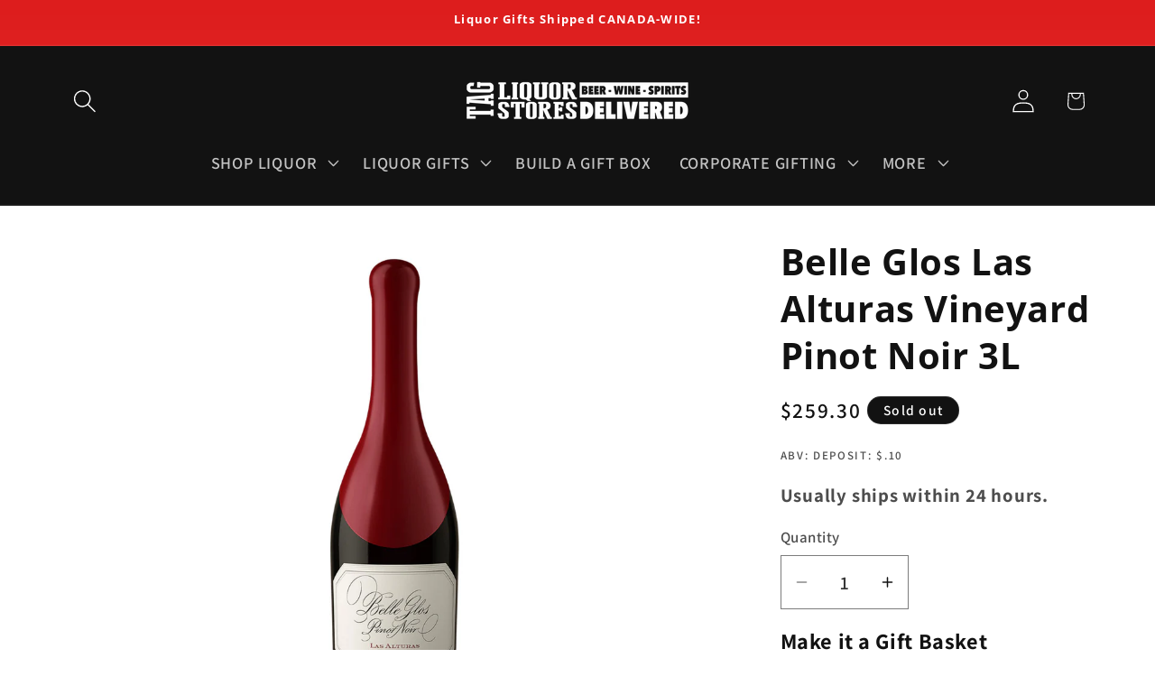

--- FILE ---
content_type: text/html; charset=utf-8
request_url: https://tagliquorstores.com/products/belle-glos-las-alturas-vineyard-pinot-noir-3l
body_size: 66766
content:
<!doctype html>
<html class="js" lang="en">
  <head>

<!-- Google Tag Manager -->
<script>(function(w,d,s,l,i){w[l]=w[l]||[];w[l].push({'gtm.start':
new Date().getTime(),event:'gtm.js'});var f=d.getElementsByTagName(s)[0],
j=d.createElement(s),dl=l!='dataLayer'?'&l='+l:'';j.async=true;j.src=
'https://www.googletagmanager.com/gtm.js?id='+i+dl;f.parentNode.insertBefore(j,f);
})(window,document,'script','dataLayer','GTM-KLSDXV2');</script>
<!-- End Google Tag Manager -->

    <!-- Global site tag (gtag.js) - Google AdWords: 419031236 -->
<script async src="https://www.googletagmanager.com/gtag/js?id=AW-419031236"></script>
<script>
  window.dataLayer = window.dataLayer || [];
  function gtag(){dataLayer.push(arguments);}
  gtag('js', new Date());

  gtag('config', 'AW-419031236');
</script>

    <meta charset="utf-8">
    <meta http-equiv="X-UA-Compatible" content="IE=edge">
    <meta name="viewport" content="width=device-width,initial-scale=1">
    <meta name="theme-color" content="">
    <link rel="canonical" href="https://tagliquorstores.com/products/belle-glos-las-alturas-vineyard-pinot-noir-3l"><link rel="icon" type="image/png" href="//tagliquorstores.com/cdn/shop/files/favicon.png?crop=center&height=32&v=1655144829&width=32"><link rel="preconnect" href="https://fonts.shopifycdn.com" crossorigin><title>
      Belle Glos Las Alturas Vineyard Pinot Noir 3L
 &ndash; tagliquorstores.com</title>

    
      <meta name="description" content="Buy this bottle of wine online and enjoy the convenience of delivery! TAG Liquor Stores is here for all your alcohol delivery needs!">
    

    

<meta property="og:site_name" content="tagliquorstores.com">
<meta property="og:url" content="https://tagliquorstores.com/products/belle-glos-las-alturas-vineyard-pinot-noir-3l">
<meta property="og:title" content="Belle Glos Las Alturas Vineyard Pinot Noir 3L">
<meta property="og:type" content="product">
<meta property="og:description" content="Buy this bottle of wine online and enjoy the convenience of delivery! TAG Liquor Stores is here for all your alcohol delivery needs!"><meta property="og:image" content="http://tagliquorstores.com/cdn/shop/files/Belle-Glos-Las-Alturas-Vineyard-Pinot-Noir-3L.jpg?v=1698116052">
  <meta property="og:image:secure_url" content="https://tagliquorstores.com/cdn/shop/files/Belle-Glos-Las-Alturas-Vineyard-Pinot-Noir-3L.jpg?v=1698116052">
  <meta property="og:image:width" content="1200">
  <meta property="og:image:height" content="1200"><meta property="og:price:amount" content="259.30">
  <meta property="og:price:currency" content="CAD"><meta name="twitter:card" content="summary_large_image">
<meta name="twitter:title" content="Belle Glos Las Alturas Vineyard Pinot Noir 3L">
<meta name="twitter:description" content="Buy this bottle of wine online and enjoy the convenience of delivery! TAG Liquor Stores is here for all your alcohol delivery needs!">


    <script src="//tagliquorstores.com/cdn/shop/t/96/assets/constants.js?v=132983761750457495441765426059" defer="defer"></script>
    <script src="//tagliquorstores.com/cdn/shop/t/96/assets/pubsub.js?v=25310214064522200911765426059" defer="defer"></script>
    <script src="//tagliquorstores.com/cdn/shop/t/96/assets/global.js?v=7301445359237545521765426059" defer="defer"></script>
    <script src="//tagliquorstores.com/cdn/shop/t/96/assets/details-disclosure.js?v=13653116266235556501765426059" defer="defer"></script>
    <script src="//tagliquorstores.com/cdn/shop/t/96/assets/details-modal.js?v=25581673532751508451765426059" defer="defer"></script>
    <script src="//tagliquorstores.com/cdn/shop/t/96/assets/search-form.js?v=133129549252120666541765426059" defer="defer"></script><script src="//tagliquorstores.com/cdn/shop/t/96/assets/animations.js?v=88693664871331136111765426059" defer="defer"></script><script>window.performance && window.performance.mark && window.performance.mark('shopify.content_for_header.start');</script><meta name="google-site-verification" content="A45Lw0dyl3QSdpe9hwIXUnibymsodLqEkGfh9mZgPHk">
<meta name="google-site-verification" content="tLTW5ia-WtI-OmzsAbNN_P-IwAvoks3OzacdgeauyAU">
<meta name="facebook-domain-verification" content="j4siz7fydsmkazq2x44yg8zmc6rj8g">
<meta name="facebook-domain-verification" content="nqyeqk5q3jqbtvppm3r1hux3rxnrl7">
<meta name="facebook-domain-verification" content="ng32gp9mnf8w8mj59qypysjr9xkuru">
<meta name="google-site-verification" content="A45Lw0dyl3QSdpe9hwIXUnibymsodLqEkGfh9mZgPHk">
<meta id="shopify-digital-wallet" name="shopify-digital-wallet" content="/34928394299/digital_wallets/dialog">
<link rel="alternate" type="application/json+oembed" href="https://tagliquorstores.com/products/belle-glos-las-alturas-vineyard-pinot-noir-3l.oembed">
<script async="async" src="/checkouts/internal/preloads.js?locale=en-CA"></script>
<script id="shopify-features" type="application/json">{"accessToken":"c0b33069bdcdebf77622c513507c84cf","betas":["rich-media-storefront-analytics"],"domain":"tagliquorstores.com","predictiveSearch":true,"shopId":34928394299,"locale":"en"}</script>
<script>var Shopify = Shopify || {};
Shopify.shop = "tagcanada.myshopify.com";
Shopify.locale = "en";
Shopify.currency = {"active":"CAD","rate":"1.0"};
Shopify.country = "CA";
Shopify.theme = {"name":"Dawn 15.4 - Giftcentric - Add Protection","id":157206806743,"schema_name":"Dawn","schema_version":"15.4.0","theme_store_id":887,"role":"main"};
Shopify.theme.handle = "null";
Shopify.theme.style = {"id":null,"handle":null};
Shopify.cdnHost = "tagliquorstores.com/cdn";
Shopify.routes = Shopify.routes || {};
Shopify.routes.root = "/";</script>
<script type="module">!function(o){(o.Shopify=o.Shopify||{}).modules=!0}(window);</script>
<script>!function(o){function n(){var o=[];function n(){o.push(Array.prototype.slice.apply(arguments))}return n.q=o,n}var t=o.Shopify=o.Shopify||{};t.loadFeatures=n(),t.autoloadFeatures=n()}(window);</script>
<script id="shop-js-analytics" type="application/json">{"pageType":"product"}</script>
<script defer="defer" async type="module" src="//tagliquorstores.com/cdn/shopifycloud/shop-js/modules/v2/client.init-shop-cart-sync_BT-GjEfc.en.esm.js"></script>
<script defer="defer" async type="module" src="//tagliquorstores.com/cdn/shopifycloud/shop-js/modules/v2/chunk.common_D58fp_Oc.esm.js"></script>
<script defer="defer" async type="module" src="//tagliquorstores.com/cdn/shopifycloud/shop-js/modules/v2/chunk.modal_xMitdFEc.esm.js"></script>
<script type="module">
  await import("//tagliquorstores.com/cdn/shopifycloud/shop-js/modules/v2/client.init-shop-cart-sync_BT-GjEfc.en.esm.js");
await import("//tagliquorstores.com/cdn/shopifycloud/shop-js/modules/v2/chunk.common_D58fp_Oc.esm.js");
await import("//tagliquorstores.com/cdn/shopifycloud/shop-js/modules/v2/chunk.modal_xMitdFEc.esm.js");

  window.Shopify.SignInWithShop?.initShopCartSync?.({"fedCMEnabled":true,"windoidEnabled":true});

</script>
<script>(function() {
  var isLoaded = false;
  function asyncLoad() {
    if (isLoaded) return;
    isLoaded = true;
    var urls = ["https:\/\/wrapin.prezenapps.com\/public\/js\/load-wrapin-v5-app.js?shop=tagcanada.myshopify.com","https:\/\/cdn.routeapp.io\/route-widget-shopify\/v2\/route-widget-shopify-stable-v2.min.js?shop=tagcanada.myshopify.com","https:\/\/chimpstatic.com\/mcjs-connected\/js\/users\/f168286dc62f9f0bdf25856a5\/5c0d381a66d88d1ab73130e48.js?shop=tagcanada.myshopify.com","https:\/\/cdn.hextom.com\/js\/freeshippingbar.js?shop=tagcanada.myshopify.com"];
    for (var i = 0; i < urls.length; i++) {
      var s = document.createElement('script');
      s.type = 'text/javascript';
      s.async = true;
      s.src = urls[i];
      var x = document.getElementsByTagName('script')[0];
      x.parentNode.insertBefore(s, x);
    }
  };
  if(window.attachEvent) {
    window.attachEvent('onload', asyncLoad);
  } else {
    window.addEventListener('load', asyncLoad, false);
  }
})();</script>
<script id="__st">var __st={"a":34928394299,"offset":-28800,"reqid":"bf0825a9-a8eb-4a1a-9817-4178e59c30ba-1769467397","pageurl":"tagliquorstores.com\/products\/belle-glos-las-alturas-vineyard-pinot-noir-3l","u":"20d9eebd7d63","p":"product","rtyp":"product","rid":8138252943575};</script>
<script>window.ShopifyPaypalV4VisibilityTracking = true;</script>
<script id="captcha-bootstrap">!function(){'use strict';const t='contact',e='account',n='new_comment',o=[[t,t],['blogs',n],['comments',n],[t,'customer']],c=[[e,'customer_login'],[e,'guest_login'],[e,'recover_customer_password'],[e,'create_customer']],r=t=>t.map((([t,e])=>`form[action*='/${t}']:not([data-nocaptcha='true']) input[name='form_type'][value='${e}']`)).join(','),a=t=>()=>t?[...document.querySelectorAll(t)].map((t=>t.form)):[];function s(){const t=[...o],e=r(t);return a(e)}const i='password',u='form_key',d=['recaptcha-v3-token','g-recaptcha-response','h-captcha-response',i],f=()=>{try{return window.sessionStorage}catch{return}},m='__shopify_v',_=t=>t.elements[u];function p(t,e,n=!1){try{const o=window.sessionStorage,c=JSON.parse(o.getItem(e)),{data:r}=function(t){const{data:e,action:n}=t;return t[m]||n?{data:e,action:n}:{data:t,action:n}}(c);for(const[e,n]of Object.entries(r))t.elements[e]&&(t.elements[e].value=n);n&&o.removeItem(e)}catch(o){console.error('form repopulation failed',{error:o})}}const l='form_type',E='cptcha';function T(t){t.dataset[E]=!0}const w=window,h=w.document,L='Shopify',v='ce_forms',y='captcha';let A=!1;((t,e)=>{const n=(g='f06e6c50-85a8-45c8-87d0-21a2b65856fe',I='https://cdn.shopify.com/shopifycloud/storefront-forms-hcaptcha/ce_storefront_forms_captcha_hcaptcha.v1.5.2.iife.js',D={infoText:'Protected by hCaptcha',privacyText:'Privacy',termsText:'Terms'},(t,e,n)=>{const o=w[L][v],c=o.bindForm;if(c)return c(t,g,e,D).then(n);var r;o.q.push([[t,g,e,D],n]),r=I,A||(h.body.append(Object.assign(h.createElement('script'),{id:'captcha-provider',async:!0,src:r})),A=!0)});var g,I,D;w[L]=w[L]||{},w[L][v]=w[L][v]||{},w[L][v].q=[],w[L][y]=w[L][y]||{},w[L][y].protect=function(t,e){n(t,void 0,e),T(t)},Object.freeze(w[L][y]),function(t,e,n,w,h,L){const[v,y,A,g]=function(t,e,n){const i=e?o:[],u=t?c:[],d=[...i,...u],f=r(d),m=r(i),_=r(d.filter((([t,e])=>n.includes(e))));return[a(f),a(m),a(_),s()]}(w,h,L),I=t=>{const e=t.target;return e instanceof HTMLFormElement?e:e&&e.form},D=t=>v().includes(t);t.addEventListener('submit',(t=>{const e=I(t);if(!e)return;const n=D(e)&&!e.dataset.hcaptchaBound&&!e.dataset.recaptchaBound,o=_(e),c=g().includes(e)&&(!o||!o.value);(n||c)&&t.preventDefault(),c&&!n&&(function(t){try{if(!f())return;!function(t){const e=f();if(!e)return;const n=_(t);if(!n)return;const o=n.value;o&&e.removeItem(o)}(t);const e=Array.from(Array(32),(()=>Math.random().toString(36)[2])).join('');!function(t,e){_(t)||t.append(Object.assign(document.createElement('input'),{type:'hidden',name:u})),t.elements[u].value=e}(t,e),function(t,e){const n=f();if(!n)return;const o=[...t.querySelectorAll(`input[type='${i}']`)].map((({name:t})=>t)),c=[...d,...o],r={};for(const[a,s]of new FormData(t).entries())c.includes(a)||(r[a]=s);n.setItem(e,JSON.stringify({[m]:1,action:t.action,data:r}))}(t,e)}catch(e){console.error('failed to persist form',e)}}(e),e.submit())}));const S=(t,e)=>{t&&!t.dataset[E]&&(n(t,e.some((e=>e===t))),T(t))};for(const o of['focusin','change'])t.addEventListener(o,(t=>{const e=I(t);D(e)&&S(e,y())}));const B=e.get('form_key'),M=e.get(l),P=B&&M;t.addEventListener('DOMContentLoaded',(()=>{const t=y();if(P)for(const e of t)e.elements[l].value===M&&p(e,B);[...new Set([...A(),...v().filter((t=>'true'===t.dataset.shopifyCaptcha))])].forEach((e=>S(e,t)))}))}(h,new URLSearchParams(w.location.search),n,t,e,['guest_login'])})(!0,!0)}();</script>
<script integrity="sha256-4kQ18oKyAcykRKYeNunJcIwy7WH5gtpwJnB7kiuLZ1E=" data-source-attribution="shopify.loadfeatures" defer="defer" src="//tagliquorstores.com/cdn/shopifycloud/storefront/assets/storefront/load_feature-a0a9edcb.js" crossorigin="anonymous"></script>
<script data-source-attribution="shopify.dynamic_checkout.dynamic.init">var Shopify=Shopify||{};Shopify.PaymentButton=Shopify.PaymentButton||{isStorefrontPortableWallets:!0,init:function(){window.Shopify.PaymentButton.init=function(){};var t=document.createElement("script");t.src="https://tagliquorstores.com/cdn/shopifycloud/portable-wallets/latest/portable-wallets.en.js",t.type="module",document.head.appendChild(t)}};
</script>
<script data-source-attribution="shopify.dynamic_checkout.buyer_consent">
  function portableWalletsHideBuyerConsent(e){var t=document.getElementById("shopify-buyer-consent"),n=document.getElementById("shopify-subscription-policy-button");t&&n&&(t.classList.add("hidden"),t.setAttribute("aria-hidden","true"),n.removeEventListener("click",e))}function portableWalletsShowBuyerConsent(e){var t=document.getElementById("shopify-buyer-consent"),n=document.getElementById("shopify-subscription-policy-button");t&&n&&(t.classList.remove("hidden"),t.removeAttribute("aria-hidden"),n.addEventListener("click",e))}window.Shopify?.PaymentButton&&(window.Shopify.PaymentButton.hideBuyerConsent=portableWalletsHideBuyerConsent,window.Shopify.PaymentButton.showBuyerConsent=portableWalletsShowBuyerConsent);
</script>
<script data-source-attribution="shopify.dynamic_checkout.cart.bootstrap">document.addEventListener("DOMContentLoaded",(function(){function t(){return document.querySelector("shopify-accelerated-checkout-cart, shopify-accelerated-checkout")}if(t())Shopify.PaymentButton.init();else{new MutationObserver((function(e,n){t()&&(Shopify.PaymentButton.init(),n.disconnect())})).observe(document.body,{childList:!0,subtree:!0})}}));
</script>
<script id="sections-script" data-sections="header" defer="defer" src="//tagliquorstores.com/cdn/shop/t/96/compiled_assets/scripts.js?v=13196"></script>
<script>window.performance && window.performance.mark && window.performance.mark('shopify.content_for_header.end');</script>


    <style data-shopify>
      @font-face {
  font-family: Assistant;
  font-weight: 600;
  font-style: normal;
  font-display: swap;
  src: url("//tagliquorstores.com/cdn/fonts/assistant/assistant_n6.b2cbcfa81550fc99b5d970d0ef582eebcbac24e0.woff2") format("woff2"),
       url("//tagliquorstores.com/cdn/fonts/assistant/assistant_n6.5dced1e1f897f561a8304b6ef1c533d81fd1c6e0.woff") format("woff");
}

      @font-face {
  font-family: Assistant;
  font-weight: 700;
  font-style: normal;
  font-display: swap;
  src: url("//tagliquorstores.com/cdn/fonts/assistant/assistant_n7.bf44452348ec8b8efa3aa3068825305886b1c83c.woff2") format("woff2"),
       url("//tagliquorstores.com/cdn/fonts/assistant/assistant_n7.0c887fee83f6b3bda822f1150b912c72da0f7b64.woff") format("woff");
}

      
      
      @font-face {
  font-family: "Open Sans";
  font-weight: 700;
  font-style: normal;
  font-display: swap;
  src: url("//tagliquorstores.com/cdn/fonts/open_sans/opensans_n7.a9393be1574ea8606c68f4441806b2711d0d13e4.woff2") format("woff2"),
       url("//tagliquorstores.com/cdn/fonts/open_sans/opensans_n7.7b8af34a6ebf52beb1a4c1d8c73ad6910ec2e553.woff") format("woff");
}


      
        :root,
        .color-background-1 {
          --color-background: 255,255,255;
        
          --gradient-background: #ffffff;
        

        

        --color-foreground: 18,18,18;
        --color-background-contrast: 191,191,191;
        --color-shadow: 18,18,18;
        --color-button: 221,29,29;
        --color-button-text: 255,255,255;
        --color-secondary-button: 255,255,255;
        --color-secondary-button-text: 18,18,18;
        --color-link: 18,18,18;
        --color-badge-foreground: 18,18,18;
        --color-badge-background: 255,255,255;
        --color-badge-border: 18,18,18;
        --payment-terms-background-color: rgb(255 255 255);
      }
      
        
        .color-background-2 {
          --color-background: 243,243,243;
        
          --gradient-background: #f3f3f3;
        

        

        --color-foreground: 18,18,18;
        --color-background-contrast: 179,179,179;
        --color-shadow: 18,18,18;
        --color-button: 18,18,18;
        --color-button-text: 243,243,243;
        --color-secondary-button: 243,243,243;
        --color-secondary-button-text: 18,18,18;
        --color-link: 18,18,18;
        --color-badge-foreground: 18,18,18;
        --color-badge-background: 243,243,243;
        --color-badge-border: 18,18,18;
        --payment-terms-background-color: rgb(243 243 243);
      }
      
        
        .color-inverse {
          --color-background: 18,18,18;
        
          --gradient-background: #121212;
        

        

        --color-foreground: 255,255,255;
        --color-background-contrast: 146,146,146;
        --color-shadow: 18,18,18;
        --color-button: 255,255,255;
        --color-button-text: 0,0,0;
        --color-secondary-button: 18,18,18;
        --color-secondary-button-text: 255,255,255;
        --color-link: 255,255,255;
        --color-badge-foreground: 255,255,255;
        --color-badge-background: 18,18,18;
        --color-badge-border: 255,255,255;
        --payment-terms-background-color: rgb(18 18 18);
      }
      
        
        .color-accent-1 {
          --color-background: 18,18,18;
        
          --gradient-background: #121212;
        

        

        --color-foreground: 255,255,255;
        --color-background-contrast: 146,146,146;
        --color-shadow: 18,18,18;
        --color-button: 255,255,255;
        --color-button-text: 18,18,18;
        --color-secondary-button: 18,18,18;
        --color-secondary-button-text: 255,255,255;
        --color-link: 255,255,255;
        --color-badge-foreground: 255,255,255;
        --color-badge-background: 18,18,18;
        --color-badge-border: 255,255,255;
        --payment-terms-background-color: rgb(18 18 18);
      }
      
        
        .color-accent-2 {
          --color-background: 51,79,180;
        
          --gradient-background: #334fb4;
        

        

        --color-foreground: 255,255,255;
        --color-background-contrast: 23,35,81;
        --color-shadow: 18,18,18;
        --color-button: 0,0,0;
        --color-button-text: 255,255,255;
        --color-secondary-button: 51,79,180;
        --color-secondary-button-text: 255,255,255;
        --color-link: 255,255,255;
        --color-badge-foreground: 255,255,255;
        --color-badge-background: 51,79,180;
        --color-badge-border: 255,255,255;
        --payment-terms-background-color: rgb(51 79 180);
      }
      
        
        .color-scheme-80c05189-5ce6-4ce6-aea9-5350543f984b {
          --color-background: 221,29,29;
        
          --gradient-background: linear-gradient(180deg, rgba(221, 29, 29, 1), rgba(242, 71, 71, 1) 97%, rgba(250, 0, 0, 1) 100%);
        

        

        --color-foreground: 255,255,255;
        --color-background-contrast: 108,14,14;
        --color-shadow: 0,0,0;
        --color-button: 255,255,255;
        --color-button-text: 0,0,0;
        --color-secondary-button: 221,29,29;
        --color-secondary-button-text: 255,255,255;
        --color-link: 255,255,255;
        --color-badge-foreground: 255,255,255;
        --color-badge-background: 221,29,29;
        --color-badge-border: 255,255,255;
        --payment-terms-background-color: rgb(221 29 29);
      }
      
        
        .color-scheme-c575288f-0c79-46d2-993c-31462992ef66 {
          --color-background: 71,24,135;
        
          --gradient-background: #471887;
        

        

        --color-foreground: 255,255,255;
        --color-background-contrast: 82,28,157;
        --color-shadow: 255,255,255;
        --color-button: 221,141,29;
        --color-button-text: 255,255,255;
        --color-secondary-button: 71,24,135;
        --color-secondary-button-text: 255,255,255;
        --color-link: 255,255,255;
        --color-badge-foreground: 255,255,255;
        --color-badge-background: 71,24,135;
        --color-badge-border: 255,255,255;
        --payment-terms-background-color: rgb(71 24 135);
      }
      
        
        .color-scheme-04655c6b-c61f-4d17-a21c-942a60cff415 {
          --color-background: 255,255,255;
        
          --gradient-background: #ffffff;
        

        

        --color-foreground: 250,0,0;
        --color-background-contrast: 191,191,191;
        --color-shadow: 18,18,18;
        --color-button: 221,29,29;
        --color-button-text: 255,255,255;
        --color-secondary-button: 255,255,255;
        --color-secondary-button-text: 18,18,18;
        --color-link: 18,18,18;
        --color-badge-foreground: 250,0,0;
        --color-badge-background: 255,255,255;
        --color-badge-border: 250,0,0;
        --payment-terms-background-color: rgb(255 255 255);
      }
      
        
        .color-scheme-c09bf4e6-5d3a-404d-ab96-040ca493ad0a {
          --color-background: 255,255,255;
        
          --gradient-background: #ffffff;
        

        

        --color-foreground: 18,18,18;
        --color-background-contrast: 191,191,191;
        --color-shadow: 18,18,18;
        --color-button: 221,29,29;
        --color-button-text: 255,255,255;
        --color-secondary-button: 255,255,255;
        --color-secondary-button-text: 18,18,18;
        --color-link: 18,18,18;
        --color-badge-foreground: 18,18,18;
        --color-badge-background: 255,255,255;
        --color-badge-border: 18,18,18;
        --payment-terms-background-color: rgb(255 255 255);
      }
      
        
        .color-scheme-6de68766-3376-43c3-9de5-550512acb298 {
          --color-background: 221,29,29;
        
          --gradient-background: #dd1d1d;
        

        

        --color-foreground: 255,255,255;
        --color-background-contrast: 108,14,14;
        --color-shadow: 18,18,18;
        --color-button: 255,255,255;
        --color-button-text: 18,18,18;
        --color-secondary-button: 221,29,29;
        --color-secondary-button-text: 255,255,255;
        --color-link: 255,255,255;
        --color-badge-foreground: 255,255,255;
        --color-badge-background: 221,29,29;
        --color-badge-border: 255,255,255;
        --payment-terms-background-color: rgb(221 29 29);
      }
      
        
        .color-scheme-167fb586-cb93-41e4-83d7-863d9af02d6f {
          --color-background: 14,97,33;
        
          --gradient-background: #0e6121;
        

        

        --color-foreground: 255,255,255;
        --color-background-contrast: 17,119,41;
        --color-shadow: 18,18,18;
        --color-button: 255,255,255;
        --color-button-text: 0,0,0;
        --color-secondary-button: 14,97,33;
        --color-secondary-button-text: 255,255,255;
        --color-link: 255,255,255;
        --color-badge-foreground: 255,255,255;
        --color-badge-background: 14,97,33;
        --color-badge-border: 255,255,255;
        --payment-terms-background-color: rgb(14 97 33);
      }
      
        
        .color-scheme-8ec2d6b3-5f72-44e4-8097-6e36403fb2f4 {
          --color-background: 255,255,255;
        
          --gradient-background: #ffffff;
        

        

        --color-foreground: 18,18,18;
        --color-background-contrast: 191,191,191;
        --color-shadow: 18,18,18;
        --color-button: 246,14,171;
        --color-button-text: 255,255,255;
        --color-secondary-button: 255,255,255;
        --color-secondary-button-text: 18,18,18;
        --color-link: 18,18,18;
        --color-badge-foreground: 18,18,18;
        --color-badge-background: 255,255,255;
        --color-badge-border: 18,18,18;
        --payment-terms-background-color: rgb(255 255 255);
      }
      

      body, .color-background-1, .color-background-2, .color-inverse, .color-accent-1, .color-accent-2, .color-scheme-80c05189-5ce6-4ce6-aea9-5350543f984b, .color-scheme-c575288f-0c79-46d2-993c-31462992ef66, .color-scheme-04655c6b-c61f-4d17-a21c-942a60cff415, .color-scheme-c09bf4e6-5d3a-404d-ab96-040ca493ad0a, .color-scheme-6de68766-3376-43c3-9de5-550512acb298, .color-scheme-167fb586-cb93-41e4-83d7-863d9af02d6f, .color-scheme-8ec2d6b3-5f72-44e4-8097-6e36403fb2f4 {
        color: rgba(var(--color-foreground), 0.75);
        background-color: rgb(var(--color-background));
      }

      :root {
        --font-body-family: Assistant, sans-serif;
        --font-body-style: normal;
        --font-body-weight: 600;
        --font-body-weight-bold: 900;

        --font-heading-family: "Open Sans", sans-serif;
        --font-heading-style: normal;
        --font-heading-weight: 700;

        --font-body-scale: 1.3;
        --font-heading-scale: 0.7692307692307693;

        --media-padding: px;
        --media-border-opacity: 0.0;
        --media-border-width: 0px;
        --media-radius: 0px;
        --media-shadow-opacity: 0.0;
        --media-shadow-horizontal-offset: 0px;
        --media-shadow-vertical-offset: 4px;
        --media-shadow-blur-radius: 5px;
        --media-shadow-visible: 0;

        --page-width: 120rem;
        --page-width-margin: 0rem;

        --product-card-image-padding: 0.0rem;
        --product-card-corner-radius: 0.4rem;
        --product-card-text-alignment: center;
        --product-card-border-width: 0.0rem;
        --product-card-border-opacity: 0.1;
        --product-card-shadow-opacity: 0.0;
        --product-card-shadow-visible: 0;
        --product-card-shadow-horizontal-offset: 0.0rem;
        --product-card-shadow-vertical-offset: 0.4rem;
        --product-card-shadow-blur-radius: 0.5rem;

        --collection-card-image-padding: 0.0rem;
        --collection-card-corner-radius: 1.2rem;
        --collection-card-text-alignment: left;
        --collection-card-border-width: 0.0rem;
        --collection-card-border-opacity: 0.0;
        --collection-card-shadow-opacity: 0.0;
        --collection-card-shadow-visible: 0;
        --collection-card-shadow-horizontal-offset: 0.0rem;
        --collection-card-shadow-vertical-offset: 0.4rem;
        --collection-card-shadow-blur-radius: 0.5rem;

        --blog-card-image-padding: 0.0rem;
        --blog-card-corner-radius: 0.4rem;
        --blog-card-text-alignment: center;
        --blog-card-border-width: 0.0rem;
        --blog-card-border-opacity: 0.1;
        --blog-card-shadow-opacity: 0.0;
        --blog-card-shadow-visible: 0;
        --blog-card-shadow-horizontal-offset: 0.0rem;
        --blog-card-shadow-vertical-offset: 0.4rem;
        --blog-card-shadow-blur-radius: 0.5rem;

        --badge-corner-radius: 4.0rem;

        --popup-border-width: 0px;
        --popup-border-opacity: 0.1;
        --popup-corner-radius: 0px;
        --popup-shadow-opacity: 0.0;
        --popup-shadow-horizontal-offset: 0px;
        --popup-shadow-vertical-offset: 4px;
        --popup-shadow-blur-radius: 5px;

        --drawer-border-width: 1px;
        --drawer-border-opacity: 0.1;
        --drawer-shadow-opacity: 0.0;
        --drawer-shadow-horizontal-offset: 0px;
        --drawer-shadow-vertical-offset: 4px;
        --drawer-shadow-blur-radius: 5px;

        --spacing-sections-desktop: 0px;
        --spacing-sections-mobile: 0px;

        --grid-desktop-vertical-spacing: 8px;
        --grid-desktop-horizontal-spacing: 8px;
        --grid-mobile-vertical-spacing: 4px;
        --grid-mobile-horizontal-spacing: 4px;

        --text-boxes-border-opacity: 0.1;
        --text-boxes-border-width: 0px;
        --text-boxes-radius: 0px;
        --text-boxes-shadow-opacity: 0.0;
        --text-boxes-shadow-visible: 0;
        --text-boxes-shadow-horizontal-offset: 0px;
        --text-boxes-shadow-vertical-offset: 4px;
        --text-boxes-shadow-blur-radius: 5px;

        --buttons-radius: 40px;
        --buttons-radius-outset: 41px;
        --buttons-border-width: 1px;
        --buttons-border-opacity: 0.5;
        --buttons-shadow-opacity: 0.0;
        --buttons-shadow-visible: 0;
        --buttons-shadow-horizontal-offset: 0px;
        --buttons-shadow-vertical-offset: 4px;
        --buttons-shadow-blur-radius: 5px;
        --buttons-border-offset: 0.3px;

        --inputs-radius: 0px;
        --inputs-border-width: 1px;
        --inputs-border-opacity: 0.55;
        --inputs-shadow-opacity: 0.0;
        --inputs-shadow-horizontal-offset: 0px;
        --inputs-margin-offset: 0px;
        --inputs-shadow-vertical-offset: 4px;
        --inputs-shadow-blur-radius: 5px;
        --inputs-radius-outset: 0px;

        --variant-pills-radius: 40px;
        --variant-pills-border-width: 1px;
        --variant-pills-border-opacity: 0.55;
        --variant-pills-shadow-opacity: 0.0;
        --variant-pills-shadow-horizontal-offset: 0px;
        --variant-pills-shadow-vertical-offset: 4px;
        --variant-pills-shadow-blur-radius: 5px;
      }

      *,
      *::before,
      *::after {
        box-sizing: inherit;
      }

      html {
        box-sizing: border-box;
        font-size: calc(var(--font-body-scale) * 62.5%);
        height: 100%;
      }

      body {

<!-- Google Tag Manager (noscript) -->
<noscript><iframe src="https://www.googletagmanager.com/ns.html?id=GTM-KLSDXV2"
height="0" width="0" style="display:none;visibility:hidden"></iframe></noscript>
<!-- End Google Tag Manager (noscript) -->

        display: grid;
        grid-template-rows: auto auto 1fr auto;
        grid-template-columns: 100%;
        min-height: 100%;
        margin: 0;
        font-size: 1.5rem;
        letter-spacing: 0.06rem;
        line-height: calc(1 + 0.8 / var(--font-body-scale));
        font-family: var(--font-body-family);
        font-style: var(--font-body-style);
        font-weight: var(--font-body-weight);
      }

      @media screen and (min-width: 750px) {
        body {
          font-size: 1.6rem;
        }
      }
    </style>

    <link href="//tagliquorstores.com/cdn/shop/t/96/assets/base.css?v=153935273761671616171765426059" rel="stylesheet" type="text/css" media="all" />
    <link rel="stylesheet" href="//tagliquorstores.com/cdn/shop/t/96/assets/component-cart-items.css?v=13033300910818915211765426059" media="print" onload="this.media='all'">
      <link rel="preload" as="font" href="//tagliquorstores.com/cdn/fonts/assistant/assistant_n6.b2cbcfa81550fc99b5d970d0ef582eebcbac24e0.woff2" type="font/woff2" crossorigin>
      

      <link rel="preload" as="font" href="//tagliquorstores.com/cdn/fonts/open_sans/opensans_n7.a9393be1574ea8606c68f4441806b2711d0d13e4.woff2" type="font/woff2" crossorigin>
      
<link
        rel="stylesheet"
        href="//tagliquorstores.com/cdn/shop/t/96/assets/component-predictive-search.css?v=118923337488134913561765426059"
        media="print"
        onload="this.media='all'"
      ><script>
      if (Shopify.designMode) {
        document.documentElement.classList.add('shopify-design-mode');
      }
    </script>

<!-- Peter JSON-LD -->
    

  <script type="application/ld+json">
  {
  "@context": "http://schema.org/",
  "@type": "Product",
  "name": "Belle Glos Las Alturas Vineyard Pinot Noir 3L",
  "productID": "8138252943575",
  "image": "https://tagliquorstores.com/cdn/shop/files/Belle-Glos-Las-Alturas-Vineyard-Pinot-Noir-3L.jpg?v=1698116052",
  "description": "Buy this bottle of wine online and enjoy the convenience of delivery! TAG Liquor Stores is here for all your alcohol delivery needs!
",
  "brand": { 
      "@type": "Thing",
      "name": "tagliquorstores.com"      
    }, 
  "offers": {
      "@type": "Offer",
      "priceCurrency": "CAD",
      "price": "259.30",
      "availability": "http://schema.org/OutOfStock",
      "url":"https://tagliquorstores.com/products/belle-glos-las-alturas-vineyard-pinot-noir-3l"
    }
  } 
  </script>
  
<!-- End JSON-LD -->

    <!-- Peter Added Schema -->

    <script type="application/ld+json">
{
  "@context": "https://schema.org",
  "@type": "LocalBusiness",
  "name": "TAG Liquor Stores",
  "url": "https://tagliquorstores.com",
  "logo": "https://cdn.shopify.com/s/files/1/0349/2839/4299/files/TAG-Online-Logo.png",
  "image": "https://cdn.shopify.com/s/files/1/0349/2839/4299/files/background-pouring-champagne.jpg",
  "telephone": "+1-604-427-0646",
  "address": {
    "@type": "PostalAddress",
    "streetAddress": "4010 200 Street",
    "addressLocality": "Langley",
    "addressRegion": "BC",
    "postalCode": "V3A 1K7",
    "addressCountry": "CA"
  },
  "sameAs": [
    "https://www.facebook.com/tagliquorstores",
    "https://www.instagram.com/tagliquorstores",
    "https://www.linkedin.com/company/tagliquorstores"
  ]
}
</script>

<link href="//tagliquorstores.com/cdn/shop/t/96/assets/experience-gift-picker.css?v=173827847445062803871769369648" rel="stylesheet" type="text/css" media="all" />
<script src="//tagliquorstores.com/cdn/shop/t/96/assets/experience-gift-picker.js?v=134381647233464397071769369185" defer="defer"></script>


    <!-- End Peter Added Schema -->

  <script src="https://cdn.shopify.com/extensions/019b92df-1966-750c-943d-a8ced4b05ac2/option-cli3-369/assets/gpomain.js" type="text/javascript" defer="defer"></script>
<script src="https://cdn.shopify.com/extensions/0199e13f-a0e2-7623-a82f-d727aff53608/wrapin-gift-wrap-options-7/assets/load-tex-wrapin-app.js" type="text/javascript" defer="defer"></script>
<link href="https://cdn.shopify.com/extensions/0199e13f-a0e2-7623-a82f-d727aff53608/wrapin-gift-wrap-options-7/assets/load-tex-wrapin.css" rel="stylesheet" type="text/css" media="all">
<link href="https://monorail-edge.shopifysvc.com" rel="dns-prefetch">
<script>(function(){if ("sendBeacon" in navigator && "performance" in window) {try {var session_token_from_headers = performance.getEntriesByType('navigation')[0].serverTiming.find(x => x.name == '_s').description;} catch {var session_token_from_headers = undefined;}var session_cookie_matches = document.cookie.match(/_shopify_s=([^;]*)/);var session_token_from_cookie = session_cookie_matches && session_cookie_matches.length === 2 ? session_cookie_matches[1] : "";var session_token = session_token_from_headers || session_token_from_cookie || "";function handle_abandonment_event(e) {var entries = performance.getEntries().filter(function(entry) {return /monorail-edge.shopifysvc.com/.test(entry.name);});if (!window.abandonment_tracked && entries.length === 0) {window.abandonment_tracked = true;var currentMs = Date.now();var navigation_start = performance.timing.navigationStart;var payload = {shop_id: 34928394299,url: window.location.href,navigation_start,duration: currentMs - navigation_start,session_token,page_type: "product"};window.navigator.sendBeacon("https://monorail-edge.shopifysvc.com/v1/produce", JSON.stringify({schema_id: "online_store_buyer_site_abandonment/1.1",payload: payload,metadata: {event_created_at_ms: currentMs,event_sent_at_ms: currentMs}}));}}window.addEventListener('pagehide', handle_abandonment_event);}}());</script>
<script id="web-pixels-manager-setup">(function e(e,d,r,n,o){if(void 0===o&&(o={}),!Boolean(null===(a=null===(i=window.Shopify)||void 0===i?void 0:i.analytics)||void 0===a?void 0:a.replayQueue)){var i,a;window.Shopify=window.Shopify||{};var t=window.Shopify;t.analytics=t.analytics||{};var s=t.analytics;s.replayQueue=[],s.publish=function(e,d,r){return s.replayQueue.push([e,d,r]),!0};try{self.performance.mark("wpm:start")}catch(e){}var l=function(){var e={modern:/Edge?\/(1{2}[4-9]|1[2-9]\d|[2-9]\d{2}|\d{4,})\.\d+(\.\d+|)|Firefox\/(1{2}[4-9]|1[2-9]\d|[2-9]\d{2}|\d{4,})\.\d+(\.\d+|)|Chrom(ium|e)\/(9{2}|\d{3,})\.\d+(\.\d+|)|(Maci|X1{2}).+ Version\/(15\.\d+|(1[6-9]|[2-9]\d|\d{3,})\.\d+)([,.]\d+|)( \(\w+\)|)( Mobile\/\w+|) Safari\/|Chrome.+OPR\/(9{2}|\d{3,})\.\d+\.\d+|(CPU[ +]OS|iPhone[ +]OS|CPU[ +]iPhone|CPU IPhone OS|CPU iPad OS)[ +]+(15[._]\d+|(1[6-9]|[2-9]\d|\d{3,})[._]\d+)([._]\d+|)|Android:?[ /-](13[3-9]|1[4-9]\d|[2-9]\d{2}|\d{4,})(\.\d+|)(\.\d+|)|Android.+Firefox\/(13[5-9]|1[4-9]\d|[2-9]\d{2}|\d{4,})\.\d+(\.\d+|)|Android.+Chrom(ium|e)\/(13[3-9]|1[4-9]\d|[2-9]\d{2}|\d{4,})\.\d+(\.\d+|)|SamsungBrowser\/([2-9]\d|\d{3,})\.\d+/,legacy:/Edge?\/(1[6-9]|[2-9]\d|\d{3,})\.\d+(\.\d+|)|Firefox\/(5[4-9]|[6-9]\d|\d{3,})\.\d+(\.\d+|)|Chrom(ium|e)\/(5[1-9]|[6-9]\d|\d{3,})\.\d+(\.\d+|)([\d.]+$|.*Safari\/(?![\d.]+ Edge\/[\d.]+$))|(Maci|X1{2}).+ Version\/(10\.\d+|(1[1-9]|[2-9]\d|\d{3,})\.\d+)([,.]\d+|)( \(\w+\)|)( Mobile\/\w+|) Safari\/|Chrome.+OPR\/(3[89]|[4-9]\d|\d{3,})\.\d+\.\d+|(CPU[ +]OS|iPhone[ +]OS|CPU[ +]iPhone|CPU IPhone OS|CPU iPad OS)[ +]+(10[._]\d+|(1[1-9]|[2-9]\d|\d{3,})[._]\d+)([._]\d+|)|Android:?[ /-](13[3-9]|1[4-9]\d|[2-9]\d{2}|\d{4,})(\.\d+|)(\.\d+|)|Mobile Safari.+OPR\/([89]\d|\d{3,})\.\d+\.\d+|Android.+Firefox\/(13[5-9]|1[4-9]\d|[2-9]\d{2}|\d{4,})\.\d+(\.\d+|)|Android.+Chrom(ium|e)\/(13[3-9]|1[4-9]\d|[2-9]\d{2}|\d{4,})\.\d+(\.\d+|)|Android.+(UC? ?Browser|UCWEB|U3)[ /]?(15\.([5-9]|\d{2,})|(1[6-9]|[2-9]\d|\d{3,})\.\d+)\.\d+|SamsungBrowser\/(5\.\d+|([6-9]|\d{2,})\.\d+)|Android.+MQ{2}Browser\/(14(\.(9|\d{2,})|)|(1[5-9]|[2-9]\d|\d{3,})(\.\d+|))(\.\d+|)|K[Aa][Ii]OS\/(3\.\d+|([4-9]|\d{2,})\.\d+)(\.\d+|)/},d=e.modern,r=e.legacy,n=navigator.userAgent;return n.match(d)?"modern":n.match(r)?"legacy":"unknown"}(),u="modern"===l?"modern":"legacy",c=(null!=n?n:{modern:"",legacy:""})[u],f=function(e){return[e.baseUrl,"/wpm","/b",e.hashVersion,"modern"===e.buildTarget?"m":"l",".js"].join("")}({baseUrl:d,hashVersion:r,buildTarget:u}),m=function(e){var d=e.version,r=e.bundleTarget,n=e.surface,o=e.pageUrl,i=e.monorailEndpoint;return{emit:function(e){var a=e.status,t=e.errorMsg,s=(new Date).getTime(),l=JSON.stringify({metadata:{event_sent_at_ms:s},events:[{schema_id:"web_pixels_manager_load/3.1",payload:{version:d,bundle_target:r,page_url:o,status:a,surface:n,error_msg:t},metadata:{event_created_at_ms:s}}]});if(!i)return console&&console.warn&&console.warn("[Web Pixels Manager] No Monorail endpoint provided, skipping logging."),!1;try{return self.navigator.sendBeacon.bind(self.navigator)(i,l)}catch(e){}var u=new XMLHttpRequest;try{return u.open("POST",i,!0),u.setRequestHeader("Content-Type","text/plain"),u.send(l),!0}catch(e){return console&&console.warn&&console.warn("[Web Pixels Manager] Got an unhandled error while logging to Monorail."),!1}}}}({version:r,bundleTarget:l,surface:e.surface,pageUrl:self.location.href,monorailEndpoint:e.monorailEndpoint});try{o.browserTarget=l,function(e){var d=e.src,r=e.async,n=void 0===r||r,o=e.onload,i=e.onerror,a=e.sri,t=e.scriptDataAttributes,s=void 0===t?{}:t,l=document.createElement("script"),u=document.querySelector("head"),c=document.querySelector("body");if(l.async=n,l.src=d,a&&(l.integrity=a,l.crossOrigin="anonymous"),s)for(var f in s)if(Object.prototype.hasOwnProperty.call(s,f))try{l.dataset[f]=s[f]}catch(e){}if(o&&l.addEventListener("load",o),i&&l.addEventListener("error",i),u)u.appendChild(l);else{if(!c)throw new Error("Did not find a head or body element to append the script");c.appendChild(l)}}({src:f,async:!0,onload:function(){if(!function(){var e,d;return Boolean(null===(d=null===(e=window.Shopify)||void 0===e?void 0:e.analytics)||void 0===d?void 0:d.initialized)}()){var d=window.webPixelsManager.init(e)||void 0;if(d){var r=window.Shopify.analytics;r.replayQueue.forEach((function(e){var r=e[0],n=e[1],o=e[2];d.publishCustomEvent(r,n,o)})),r.replayQueue=[],r.publish=d.publishCustomEvent,r.visitor=d.visitor,r.initialized=!0}}},onerror:function(){return m.emit({status:"failed",errorMsg:"".concat(f," has failed to load")})},sri:function(e){var d=/^sha384-[A-Za-z0-9+/=]+$/;return"string"==typeof e&&d.test(e)}(c)?c:"",scriptDataAttributes:o}),m.emit({status:"loading"})}catch(e){m.emit({status:"failed",errorMsg:(null==e?void 0:e.message)||"Unknown error"})}}})({shopId: 34928394299,storefrontBaseUrl: "https://tagliquorstores.com",extensionsBaseUrl: "https://extensions.shopifycdn.com/cdn/shopifycloud/web-pixels-manager",monorailEndpoint: "https://monorail-edge.shopifysvc.com/unstable/produce_batch",surface: "storefront-renderer",enabledBetaFlags: ["2dca8a86"],webPixelsConfigList: [{"id":"723517655","configuration":"{\"config\":\"{\\\"google_tag_ids\\\":[\\\"G-QTV4G31QG6\\\",\\\"AW-419031236\\\",\\\"GT-KFGH3TK6\\\"],\\\"target_country\\\":\\\"CA\\\",\\\"gtag_events\\\":[{\\\"type\\\":\\\"begin_checkout\\\",\\\"action_label\\\":[\\\"G-QTV4G31QG6\\\",\\\"AW-419031236\\\/SFWKCLnLtawaEMTR58cB\\\"]},{\\\"type\\\":\\\"search\\\",\\\"action_label\\\":[\\\"G-QTV4G31QG6\\\",\\\"AW-419031236\\\/1K3xCL3MtawaEMTR58cB\\\"]},{\\\"type\\\":\\\"view_item\\\",\\\"action_label\\\":[\\\"G-QTV4G31QG6\\\",\\\"AW-419031236\\\/swcrCLrMtawaEMTR58cB\\\",\\\"MC-VZF44CLX7V\\\"]},{\\\"type\\\":\\\"purchase\\\",\\\"action_label\\\":[\\\"G-QTV4G31QG6\\\",\\\"AW-419031236\\\/wz-FCLbLtawaEMTR58cB\\\",\\\"MC-VZF44CLX7V\\\"]},{\\\"type\\\":\\\"page_view\\\",\\\"action_label\\\":[\\\"G-QTV4G31QG6\\\",\\\"AW-419031236\\\/SwP-CL_LtawaEMTR58cB\\\",\\\"MC-VZF44CLX7V\\\"]},{\\\"type\\\":\\\"add_payment_info\\\",\\\"action_label\\\":[\\\"G-QTV4G31QG6\\\",\\\"AW-419031236\\\/p9T9CMDMtawaEMTR58cB\\\"]},{\\\"type\\\":\\\"add_to_cart\\\",\\\"action_label\\\":[\\\"G-QTV4G31QG6\\\",\\\"AW-419031236\\\/ZMB-CLzLtawaEMTR58cB\\\"]}],\\\"enable_monitoring_mode\\\":false}\"}","eventPayloadVersion":"v1","runtimeContext":"OPEN","scriptVersion":"b2a88bafab3e21179ed38636efcd8a93","type":"APP","apiClientId":1780363,"privacyPurposes":[],"dataSharingAdjustments":{"protectedCustomerApprovalScopes":["read_customer_address","read_customer_email","read_customer_name","read_customer_personal_data","read_customer_phone"]}},{"id":"144703703","configuration":"{\"pixel_id\":\"2614826532074776\",\"pixel_type\":\"facebook_pixel\",\"metaapp_system_user_token\":\"-\"}","eventPayloadVersion":"v1","runtimeContext":"OPEN","scriptVersion":"ca16bc87fe92b6042fbaa3acc2fbdaa6","type":"APP","apiClientId":2329312,"privacyPurposes":["ANALYTICS","MARKETING","SALE_OF_DATA"],"dataSharingAdjustments":{"protectedCustomerApprovalScopes":["read_customer_address","read_customer_email","read_customer_name","read_customer_personal_data","read_customer_phone"]}},{"id":"77463767","eventPayloadVersion":"v1","runtimeContext":"LAX","scriptVersion":"3","type":"CUSTOM","privacyPurposes":["ANALYTICS"],"name":"Google Analytics tag (migrated)"},{"id":"shopify-app-pixel","configuration":"{}","eventPayloadVersion":"v1","runtimeContext":"STRICT","scriptVersion":"0450","apiClientId":"shopify-pixel","type":"APP","privacyPurposes":["ANALYTICS","MARKETING"]},{"id":"shopify-custom-pixel","eventPayloadVersion":"v1","runtimeContext":"LAX","scriptVersion":"0450","apiClientId":"shopify-pixel","type":"CUSTOM","privacyPurposes":["ANALYTICS","MARKETING"]}],isMerchantRequest: false,initData: {"shop":{"name":"tagliquorstores.com","paymentSettings":{"currencyCode":"CAD"},"myshopifyDomain":"tagcanada.myshopify.com","countryCode":"CA","storefrontUrl":"https:\/\/tagliquorstores.com"},"customer":null,"cart":null,"checkout":null,"productVariants":[{"price":{"amount":259.3,"currencyCode":"CAD"},"product":{"title":"Belle Glos Las Alturas Vineyard Pinot Noir 3L","vendor":"tagliquorstores.com","id":"8138252943575","untranslatedTitle":"Belle Glos Las Alturas Vineyard Pinot Noir 3L","url":"\/products\/belle-glos-las-alturas-vineyard-pinot-noir-3l","type":"wine"},"id":"44064621297879","image":{"src":"\/\/tagliquorstores.com\/cdn\/shop\/files\/Belle-Glos-Las-Alturas-Vineyard-Pinot-Noir-3L.jpg?v=1698116052"},"sku":"397775","title":"Default Title","untranslatedTitle":"Default Title"}],"purchasingCompany":null},},"https://tagliquorstores.com/cdn","fcfee988w5aeb613cpc8e4bc33m6693e112",{"modern":"","legacy":""},{"shopId":"34928394299","storefrontBaseUrl":"https:\/\/tagliquorstores.com","extensionBaseUrl":"https:\/\/extensions.shopifycdn.com\/cdn\/shopifycloud\/web-pixels-manager","surface":"storefront-renderer","enabledBetaFlags":"[\"2dca8a86\"]","isMerchantRequest":"false","hashVersion":"fcfee988w5aeb613cpc8e4bc33m6693e112","publish":"custom","events":"[[\"page_viewed\",{}],[\"product_viewed\",{\"productVariant\":{\"price\":{\"amount\":259.3,\"currencyCode\":\"CAD\"},\"product\":{\"title\":\"Belle Glos Las Alturas Vineyard Pinot Noir 3L\",\"vendor\":\"tagliquorstores.com\",\"id\":\"8138252943575\",\"untranslatedTitle\":\"Belle Glos Las Alturas Vineyard Pinot Noir 3L\",\"url\":\"\/products\/belle-glos-las-alturas-vineyard-pinot-noir-3l\",\"type\":\"wine\"},\"id\":\"44064621297879\",\"image\":{\"src\":\"\/\/tagliquorstores.com\/cdn\/shop\/files\/Belle-Glos-Las-Alturas-Vineyard-Pinot-Noir-3L.jpg?v=1698116052\"},\"sku\":\"397775\",\"title\":\"Default Title\",\"untranslatedTitle\":\"Default Title\"}}]]"});</script><script>
  window.ShopifyAnalytics = window.ShopifyAnalytics || {};
  window.ShopifyAnalytics.meta = window.ShopifyAnalytics.meta || {};
  window.ShopifyAnalytics.meta.currency = 'CAD';
  var meta = {"product":{"id":8138252943575,"gid":"gid:\/\/shopify\/Product\/8138252943575","vendor":"tagliquorstores.com","type":"wine","handle":"belle-glos-las-alturas-vineyard-pinot-noir-3l","variants":[{"id":44064621297879,"price":25930,"name":"Belle Glos Las Alturas Vineyard Pinot Noir 3L","public_title":null,"sku":"397775"}],"remote":false},"page":{"pageType":"product","resourceType":"product","resourceId":8138252943575,"requestId":"bf0825a9-a8eb-4a1a-9817-4178e59c30ba-1769467397"}};
  for (var attr in meta) {
    window.ShopifyAnalytics.meta[attr] = meta[attr];
  }
</script>
<script class="analytics">
  (function () {
    var customDocumentWrite = function(content) {
      var jquery = null;

      if (window.jQuery) {
        jquery = window.jQuery;
      } else if (window.Checkout && window.Checkout.$) {
        jquery = window.Checkout.$;
      }

      if (jquery) {
        jquery('body').append(content);
      }
    };

    var hasLoggedConversion = function(token) {
      if (token) {
        return document.cookie.indexOf('loggedConversion=' + token) !== -1;
      }
      return false;
    }

    var setCookieIfConversion = function(token) {
      if (token) {
        var twoMonthsFromNow = new Date(Date.now());
        twoMonthsFromNow.setMonth(twoMonthsFromNow.getMonth() + 2);

        document.cookie = 'loggedConversion=' + token + '; expires=' + twoMonthsFromNow;
      }
    }

    var trekkie = window.ShopifyAnalytics.lib = window.trekkie = window.trekkie || [];
    if (trekkie.integrations) {
      return;
    }
    trekkie.methods = [
      'identify',
      'page',
      'ready',
      'track',
      'trackForm',
      'trackLink'
    ];
    trekkie.factory = function(method) {
      return function() {
        var args = Array.prototype.slice.call(arguments);
        args.unshift(method);
        trekkie.push(args);
        return trekkie;
      };
    };
    for (var i = 0; i < trekkie.methods.length; i++) {
      var key = trekkie.methods[i];
      trekkie[key] = trekkie.factory(key);
    }
    trekkie.load = function(config) {
      trekkie.config = config || {};
      trekkie.config.initialDocumentCookie = document.cookie;
      var first = document.getElementsByTagName('script')[0];
      var script = document.createElement('script');
      script.type = 'text/javascript';
      script.onerror = function(e) {
        var scriptFallback = document.createElement('script');
        scriptFallback.type = 'text/javascript';
        scriptFallback.onerror = function(error) {
                var Monorail = {
      produce: function produce(monorailDomain, schemaId, payload) {
        var currentMs = new Date().getTime();
        var event = {
          schema_id: schemaId,
          payload: payload,
          metadata: {
            event_created_at_ms: currentMs,
            event_sent_at_ms: currentMs
          }
        };
        return Monorail.sendRequest("https://" + monorailDomain + "/v1/produce", JSON.stringify(event));
      },
      sendRequest: function sendRequest(endpointUrl, payload) {
        // Try the sendBeacon API
        if (window && window.navigator && typeof window.navigator.sendBeacon === 'function' && typeof window.Blob === 'function' && !Monorail.isIos12()) {
          var blobData = new window.Blob([payload], {
            type: 'text/plain'
          });

          if (window.navigator.sendBeacon(endpointUrl, blobData)) {
            return true;
          } // sendBeacon was not successful

        } // XHR beacon

        var xhr = new XMLHttpRequest();

        try {
          xhr.open('POST', endpointUrl);
          xhr.setRequestHeader('Content-Type', 'text/plain');
          xhr.send(payload);
        } catch (e) {
          console.log(e);
        }

        return false;
      },
      isIos12: function isIos12() {
        return window.navigator.userAgent.lastIndexOf('iPhone; CPU iPhone OS 12_') !== -1 || window.navigator.userAgent.lastIndexOf('iPad; CPU OS 12_') !== -1;
      }
    };
    Monorail.produce('monorail-edge.shopifysvc.com',
      'trekkie_storefront_load_errors/1.1',
      {shop_id: 34928394299,
      theme_id: 157206806743,
      app_name: "storefront",
      context_url: window.location.href,
      source_url: "//tagliquorstores.com/cdn/s/trekkie.storefront.a804e9514e4efded663580eddd6991fcc12b5451.min.js"});

        };
        scriptFallback.async = true;
        scriptFallback.src = '//tagliquorstores.com/cdn/s/trekkie.storefront.a804e9514e4efded663580eddd6991fcc12b5451.min.js';
        first.parentNode.insertBefore(scriptFallback, first);
      };
      script.async = true;
      script.src = '//tagliquorstores.com/cdn/s/trekkie.storefront.a804e9514e4efded663580eddd6991fcc12b5451.min.js';
      first.parentNode.insertBefore(script, first);
    };
    trekkie.load(
      {"Trekkie":{"appName":"storefront","development":false,"defaultAttributes":{"shopId":34928394299,"isMerchantRequest":null,"themeId":157206806743,"themeCityHash":"16368166256192894632","contentLanguage":"en","currency":"CAD","eventMetadataId":"56fbc217-8296-489a-bf75-7140c8ec9580"},"isServerSideCookieWritingEnabled":true,"monorailRegion":"shop_domain","enabledBetaFlags":["65f19447"]},"Session Attribution":{},"S2S":{"facebookCapiEnabled":true,"source":"trekkie-storefront-renderer","apiClientId":580111}}
    );

    var loaded = false;
    trekkie.ready(function() {
      if (loaded) return;
      loaded = true;

      window.ShopifyAnalytics.lib = window.trekkie;

      var originalDocumentWrite = document.write;
      document.write = customDocumentWrite;
      try { window.ShopifyAnalytics.merchantGoogleAnalytics.call(this); } catch(error) {};
      document.write = originalDocumentWrite;

      window.ShopifyAnalytics.lib.page(null,{"pageType":"product","resourceType":"product","resourceId":8138252943575,"requestId":"bf0825a9-a8eb-4a1a-9817-4178e59c30ba-1769467397","shopifyEmitted":true});

      var match = window.location.pathname.match(/checkouts\/(.+)\/(thank_you|post_purchase)/)
      var token = match? match[1]: undefined;
      if (!hasLoggedConversion(token)) {
        setCookieIfConversion(token);
        window.ShopifyAnalytics.lib.track("Viewed Product",{"currency":"CAD","variantId":44064621297879,"productId":8138252943575,"productGid":"gid:\/\/shopify\/Product\/8138252943575","name":"Belle Glos Las Alturas Vineyard Pinot Noir 3L","price":"259.30","sku":"397775","brand":"tagliquorstores.com","variant":null,"category":"wine","nonInteraction":true,"remote":false},undefined,undefined,{"shopifyEmitted":true});
      window.ShopifyAnalytics.lib.track("monorail:\/\/trekkie_storefront_viewed_product\/1.1",{"currency":"CAD","variantId":44064621297879,"productId":8138252943575,"productGid":"gid:\/\/shopify\/Product\/8138252943575","name":"Belle Glos Las Alturas Vineyard Pinot Noir 3L","price":"259.30","sku":"397775","brand":"tagliquorstores.com","variant":null,"category":"wine","nonInteraction":true,"remote":false,"referer":"https:\/\/tagliquorstores.com\/products\/belle-glos-las-alturas-vineyard-pinot-noir-3l"});
      }
    });


        var eventsListenerScript = document.createElement('script');
        eventsListenerScript.async = true;
        eventsListenerScript.src = "//tagliquorstores.com/cdn/shopifycloud/storefront/assets/shop_events_listener-3da45d37.js";
        document.getElementsByTagName('head')[0].appendChild(eventsListenerScript);

})();</script>
  <script>
  if (!window.ga || (window.ga && typeof window.ga !== 'function')) {
    window.ga = function ga() {
      (window.ga.q = window.ga.q || []).push(arguments);
      if (window.Shopify && window.Shopify.analytics && typeof window.Shopify.analytics.publish === 'function') {
        window.Shopify.analytics.publish("ga_stub_called", {}, {sendTo: "google_osp_migration"});
      }
      console.error("Shopify's Google Analytics stub called with:", Array.from(arguments), "\nSee https://help.shopify.com/manual/promoting-marketing/pixels/pixel-migration#google for more information.");
    };
    if (window.Shopify && window.Shopify.analytics && typeof window.Shopify.analytics.publish === 'function') {
      window.Shopify.analytics.publish("ga_stub_initialized", {}, {sendTo: "google_osp_migration"});
    }
  }
</script>
<script
  defer
  src="https://tagliquorstores.com/cdn/shopifycloud/perf-kit/shopify-perf-kit-3.0.4.min.js"
  data-application="storefront-renderer"
  data-shop-id="34928394299"
  data-render-region="gcp-us-east1"
  data-page-type="product"
  data-theme-instance-id="157206806743"
  data-theme-name="Dawn"
  data-theme-version="15.4.0"
  data-monorail-region="shop_domain"
  data-resource-timing-sampling-rate="10"
  data-shs="true"
  data-shs-beacon="true"
  data-shs-export-with-fetch="true"
  data-shs-logs-sample-rate="1"
  data-shs-beacon-endpoint="https://tagliquorstores.com/api/collect"
></script>
</head>

  <body class="gradient animate--hover-3d-lift">

<!-- Peter -->
    <style>
  [id] .collection .grid__item--is-sold-out{
    display: none;
  }
  .collection-page--ezfy .loading-overlay{
    display: none !important;
  }
</style>

<script>
  
window.ezfyHideSoldOut = window.ezfyHideSoldOut || {};
ezfyHideSoldOut = (function () {
  function _loadScript(src) {
    return new Promise(function (resolve, reject) {
      var s;
      s = document.createElement("script");
      s.src = src;
      s.onload = resolve;
      s.onerror = reject;
      document.head.appendChild(s);
    });
  }
  function _extractTextBetween(text, start, end) {
    if (!start || !end) {
      throw new Error(`Please add a "start" and "end" parameter`);
    }
    return text.split(start)[1].split(end)[0];
  }
  function isCollectionsPage(){
    return /\/collections\/.*(\/)?$/.test(window.location.pathname)
  }
  function _loadStyle(src) {
    return new Promise(function (resolve, reject) {
      let link = document.createElement("link");
      link.href = src;
      link.rel = "stylesheet";
      link.onload = () => resolve(link);
      link.onerror = () => reject(new Error(`Style load error for ${src}`));
      document.head.append(link);
    });
  }
  function _moveDOMElement(parent, child) {
    document.querySelector(parent).appendChild(document.querySelector(child));
  }
  function _isProductPage() {
    return /product/.test(window.location.href);
  }
  function _isCartPage() {
    return /cart/.test(window.location.href);
  }
  function _waitForElement(selector, delay = 50, tries = 100) {
    const element = document.querySelector(selector);
    if (!window[`__${selector}`]) {
      window[`__${selector}`] = 0;
      window[`__${selector}__delay`] = delay;
      window[`__${selector}__tries`] = tries;
    }
    function _search() {
      return new Promise((resolve) => {
        window[`__${selector}`]++;
        setTimeout(resolve, window[`__${selector}__delay`]);
      });
    }
    if (element === null) {
      if (window[`__${selector}`] >= window[`__${selector}__tries`]) {
        window[`__${selector}`] = 0;
        return Promise.resolve(null);
      }
      return _search().then(() => _waitForElement(selector));
    } else {
      return Promise.resolve(element);
    }
  }
  function _addStyle(styleString) {
    const style = document.createElement("style");
    style.textContent = styleString;
    document.head.append(style);
  }
  function hideSoldOutProducts() {
    const $items = document.querySelectorAll(`[class^='card__'] [class*='sold-out']`);
    if (!$items){
      return
    }
    for (var each of $items){
      const $parent = each.closest(`.grid__item`);
      $parent.classList.add(`grid__item--is-sold-out`)
    }
  }
  	function initCode(){
  		var e=["background: linear-gradient(-47deg,#8731e8,#4528dc)","border: 1px solid #3E0E02","color: white","display: block","text-shadow: 0 1px 0 rgba(0, 0, 0, 0.3)","box-shadow: 0 1px 0 rgba(255, 255, 255, 0.4) inset, 0 5px 3px -5px rgba(0, 0, 0, 0.5), 0 -13px 5px -10px rgba(255, 255, 255, 0.4) inset","line-height: 40px","text-align: center","font-weight: bold","padding: 0px 5px"].join(";");function r(e){return(e+"").replace(/&#\d+;/gm,function(e){return String.fromCharCode(e.match(/\d+/gm)[0])})}var n=r(`&#72;&#105;&#100;&#101;&#32;&#115;&#111;&#108;&#100;&#32;&#111;&#117;&#116;&#32;&#112;&#114;&#111;&#100;&#117;&#99;&#116;&#115;&#32;&#98;&#121;&#32;&#104;&#116;&#116;&#112;&#115;&#58;&#47;&#47;&#101;&#122;&#102;&#121;&#99;&#111;&#100;&#101;&#46;&#99;&#111;&#109;`);console.log(`%c ${n}`,e);
	}
    
  function loadOnlyAvailableProducts(){    
    try{
    if (window.location.search.slice(1).trim().includes("availability")) {
      return;
    }
    FacetFiltersForm.renderPage(`filter.v.availability=1`, null, true)
      setTimeout(() => {debugger}, 100)
    }catch(err){}
  }
  function addCustomClassToCollectionsPage(){
    const $body = document.querySelector(`body`);
    if (!$body){
      return;
    }
    $body.classList.add(`collection-page--ezfy`)
  }
  return {
    init: function () {
      
      if (isCollectionsPage()){
            hideSoldOutProducts();
        addCustomClassToCollectionsPage();
      }
    
    
      document.addEventListener("DOMContentLoaded", function () {
              if (isCollectionsPage()){
        loadOnlyAvailableProducts();
              }
      });
      window.addEventListener("resize", function () {});
      window.addEventListener("load", function () {
        initCode()
      });
      window.addEventListener("scroll", function () {});
    },
  };
})();
ezfyHideSoldOut.init();
</script>
<!-- end Peter -->

    <a class="skip-to-content-link button visually-hidden" href="#MainContent">
      Skip to content
    </a><!-- BEGIN sections: header-group -->
<div id="shopify-section-sections--20976568762583__announcement-bar" class="shopify-section shopify-section-group-header-group announcement-bar-section"><link href="//tagliquorstores.com/cdn/shop/t/96/assets/component-slideshow.css?v=17933591812325749411765426059" rel="stylesheet" type="text/css" media="all" />
<link href="//tagliquorstores.com/cdn/shop/t/96/assets/component-slider.css?v=14039311878856620671765426059" rel="stylesheet" type="text/css" media="all" />

  <link href="//tagliquorstores.com/cdn/shop/t/96/assets/component-list-social.css?v=35792976012981934991765426059" rel="stylesheet" type="text/css" media="all" />


<div
  class="utility-bar color-scheme-80c05189-5ce6-4ce6-aea9-5350543f984b gradient utility-bar--bottom-border"
>
  <div class="page-width utility-bar__grid"><div
        class="announcement-bar"
        role="region"
        aria-label="Announcement"
        
      ><p class="announcement-bar__message h5">
            <span>Liquor Gifts Shipped CANADA-WIDE!</span></p></div><div class="localization-wrapper">
</div>
  </div>
</div>


</div><div id="shopify-section-sections--20976568762583__header" class="shopify-section shopify-section-group-header-group section-header"><link rel="stylesheet" href="//tagliquorstores.com/cdn/shop/t/96/assets/component-list-menu.css?v=151968516119678728991765426059" media="print" onload="this.media='all'">
<link rel="stylesheet" href="//tagliquorstores.com/cdn/shop/t/96/assets/component-search.css?v=165164710990765432851765426059" media="print" onload="this.media='all'">
<link rel="stylesheet" href="//tagliquorstores.com/cdn/shop/t/96/assets/component-menu-drawer.css?v=147478906057189667651765426059" media="print" onload="this.media='all'">
<link
  rel="stylesheet"
  href="//tagliquorstores.com/cdn/shop/t/96/assets/component-cart-notification.css?v=54116361853792938221765426059"
  media="print"
  onload="this.media='all'"
><link rel="stylesheet" href="//tagliquorstores.com/cdn/shop/t/96/assets/component-price.css?v=47596247576480123001765426059" media="print" onload="this.media='all'"><link rel="stylesheet" href="//tagliquorstores.com/cdn/shop/t/96/assets/component-mega-menu.css?v=10110889665867715061765426059" media="print" onload="this.media='all'"><style>
  header-drawer {
    justify-self: start;
    margin-left: -1.2rem;
  }@media screen and (min-width: 990px) {
      header-drawer {
        display: none;
      }
    }.menu-drawer-container {
    display: flex;
  }

  .list-menu {
    list-style: none;
    padding: 0;
    margin: 0;
  }

  .list-menu--inline {
    display: inline-flex;
    flex-wrap: wrap;
  }

  summary.list-menu__item {
    padding-right: 2.7rem;
  }

  .list-menu__item {
    display: flex;
    align-items: center;
    line-height: calc(1 + 0.3 / var(--font-body-scale));
  }

  .list-menu__item--link {
    text-decoration: none;
    padding-bottom: 1rem;
    padding-top: 1rem;
    line-height: calc(1 + 0.8 / var(--font-body-scale));
  }

  @media screen and (min-width: 750px) {
    .list-menu__item--link {
      padding-bottom: 0.5rem;
      padding-top: 0.5rem;
    }
  }
</style><style data-shopify>.header {
    padding: 10px 3rem 10px 3rem;
  }

  .section-header {
    position: sticky; /* This is for fixing a Safari z-index issue. PR #2147 */
    margin-bottom: 0px;
  }

  @media screen and (min-width: 750px) {
    .section-header {
      margin-bottom: 0px;
    }
  }

  @media screen and (min-width: 990px) {
    .header {
      padding-top: 20px;
      padding-bottom: 20px;
    }
  }</style><script src="//tagliquorstores.com/cdn/shop/t/96/assets/cart-notification.js?v=133508293167896966491765426059" defer="defer"></script>

<div
  
  class="header-wrapper color-inverse gradient header-wrapper--border-bottom"
><header class="header header--top-center header--mobile-center page-width header--has-menu header--has-social header--has-account">

<header-drawer data-breakpoint="tablet">
  <details id="Details-menu-drawer-container" class="menu-drawer-container">
    <summary
      class="header__icon header__icon--menu header__icon--summary link focus-inset"
      aria-label="Menu"
    >
      <span><svg xmlns="http://www.w3.org/2000/svg" fill="none" class="icon icon-hamburger" viewBox="0 0 18 16"><path fill="currentColor" d="M1 .5a.5.5 0 1 0 0 1h15.71a.5.5 0 0 0 0-1zM.5 8a.5.5 0 0 1 .5-.5h15.71a.5.5 0 0 1 0 1H1A.5.5 0 0 1 .5 8m0 7a.5.5 0 0 1 .5-.5h15.71a.5.5 0 0 1 0 1H1a.5.5 0 0 1-.5-.5"/></svg>
<svg xmlns="http://www.w3.org/2000/svg" fill="none" class="icon icon-close" viewBox="0 0 18 17"><path fill="currentColor" d="M.865 15.978a.5.5 0 0 0 .707.707l7.433-7.431 7.579 7.282a.501.501 0 0 0 .846-.37.5.5 0 0 0-.153-.351L9.712 8.546l7.417-7.416a.5.5 0 1 0-.707-.708L8.991 7.853 1.413.573a.5.5 0 1 0-.693.72l7.563 7.268z"/></svg>
</span>
    </summary>
    <div id="menu-drawer" class="gradient menu-drawer motion-reduce color-background-1">
      <div class="menu-drawer__inner-container">
        <div class="menu-drawer__navigation-container">
          <nav class="menu-drawer__navigation">
            <ul class="menu-drawer__menu has-submenu list-menu" role="list"><li><details id="Details-menu-drawer-menu-item-1">
                      <summary
                        id="HeaderDrawer-shop-liquor"
                        class="menu-drawer__menu-item list-menu__item link link--text focus-inset"
                      >
                        SHOP LIQUOR
                        <span class="svg-wrapper"><svg xmlns="http://www.w3.org/2000/svg" fill="none" class="icon icon-arrow" viewBox="0 0 14 10"><path fill="currentColor" fill-rule="evenodd" d="M8.537.808a.5.5 0 0 1 .817-.162l4 4a.5.5 0 0 1 0 .708l-4 4a.5.5 0 1 1-.708-.708L11.793 5.5H1a.5.5 0 0 1 0-1h10.793L8.646 1.354a.5.5 0 0 1-.109-.546" clip-rule="evenodd"/></svg>
</span>
                        <span class="svg-wrapper"><svg class="icon icon-caret" viewBox="0 0 10 6"><path fill="currentColor" fill-rule="evenodd" d="M9.354.646a.5.5 0 0 0-.708 0L5 4.293 1.354.646a.5.5 0 0 0-.708.708l4 4a.5.5 0 0 0 .708 0l4-4a.5.5 0 0 0 0-.708" clip-rule="evenodd"/></svg>
</span>
                      </summary>
                      <div
                        id="link-shop-liquor"
                        class="menu-drawer__submenu has-submenu gradient motion-reduce"
                        tabindex="-1"
                      >
                        <div class="menu-drawer__inner-submenu">
                          <button class="menu-drawer__close-button link link--text focus-inset" aria-expanded="true">
                            <span class="svg-wrapper"><svg xmlns="http://www.w3.org/2000/svg" fill="none" class="icon icon-arrow" viewBox="0 0 14 10"><path fill="currentColor" fill-rule="evenodd" d="M8.537.808a.5.5 0 0 1 .817-.162l4 4a.5.5 0 0 1 0 .708l-4 4a.5.5 0 1 1-.708-.708L11.793 5.5H1a.5.5 0 0 1 0-1h10.793L8.646 1.354a.5.5 0 0 1-.109-.546" clip-rule="evenodd"/></svg>
</span>
                            SHOP LIQUOR
                          </button>
                          <ul class="menu-drawer__menu list-menu" role="list" tabindex="-1"><li><details id="Details-menu-drawer-shop-liquor-spirits">
                                    <summary
                                      id="HeaderDrawer-shop-liquor-spirits"
                                      class="menu-drawer__menu-item link link--text list-menu__item focus-inset"
                                    >
                                      Spirits
                                      <span class="svg-wrapper"><svg xmlns="http://www.w3.org/2000/svg" fill="none" class="icon icon-arrow" viewBox="0 0 14 10"><path fill="currentColor" fill-rule="evenodd" d="M8.537.808a.5.5 0 0 1 .817-.162l4 4a.5.5 0 0 1 0 .708l-4 4a.5.5 0 1 1-.708-.708L11.793 5.5H1a.5.5 0 0 1 0-1h10.793L8.646 1.354a.5.5 0 0 1-.109-.546" clip-rule="evenodd"/></svg>
</span>
                                      <span class="svg-wrapper"><svg class="icon icon-caret" viewBox="0 0 10 6"><path fill="currentColor" fill-rule="evenodd" d="M9.354.646a.5.5 0 0 0-.708 0L5 4.293 1.354.646a.5.5 0 0 0-.708.708l4 4a.5.5 0 0 0 .708 0l4-4a.5.5 0 0 0 0-.708" clip-rule="evenodd"/></svg>
</span>
                                    </summary>
                                    <div
                                      id="childlink-spirits"
                                      class="menu-drawer__submenu has-submenu gradient motion-reduce"
                                    >
                                      <button
                                        class="menu-drawer__close-button link link--text focus-inset"
                                        aria-expanded="true"
                                      >
                                        <span class="svg-wrapper"><svg xmlns="http://www.w3.org/2000/svg" fill="none" class="icon icon-arrow" viewBox="0 0 14 10"><path fill="currentColor" fill-rule="evenodd" d="M8.537.808a.5.5 0 0 1 .817-.162l4 4a.5.5 0 0 1 0 .708l-4 4a.5.5 0 1 1-.708-.708L11.793 5.5H1a.5.5 0 0 1 0-1h10.793L8.646 1.354a.5.5 0 0 1-.109-.546" clip-rule="evenodd"/></svg>
</span>
                                        Spirits
                                      </button>
                                      <ul
                                        class="menu-drawer__menu list-menu"
                                        role="list"
                                        tabindex="-1"
                                      ><li>
                                            <a
                                              id="HeaderDrawer-shop-liquor-spirits-whiskey"
                                              href="/collections/whiskey"
                                              class="menu-drawer__menu-item link link--text list-menu__item focus-inset"
                                              
                                            >
                                              Whiskey
                                            </a>
                                          </li><li>
                                            <a
                                              id="HeaderDrawer-shop-liquor-spirits-tequila"
                                              href="/collections/buy-tequila-online"
                                              class="menu-drawer__menu-item link link--text list-menu__item focus-inset"
                                              
                                            >
                                              Tequila
                                            </a>
                                          </li><li>
                                            <a
                                              id="HeaderDrawer-shop-liquor-spirits-rum"
                                              href="/collections/rum"
                                              class="menu-drawer__menu-item link link--text list-menu__item focus-inset"
                                              
                                            >
                                              Rum
                                            </a>
                                          </li><li>
                                            <a
                                              id="HeaderDrawer-shop-liquor-spirits-vodka"
                                              href="/collections/vodka"
                                              class="menu-drawer__menu-item link link--text list-menu__item focus-inset"
                                              
                                            >
                                              Vodka
                                            </a>
                                          </li><li>
                                            <a
                                              id="HeaderDrawer-shop-liquor-spirits-gin"
                                              href="/collections/gin"
                                              class="menu-drawer__menu-item link link--text list-menu__item focus-inset"
                                              
                                            >
                                              Gin
                                            </a>
                                          </li><li>
                                            <a
                                              id="HeaderDrawer-shop-liquor-spirits-brandy-cognac"
                                              href="/collections/brandy"
                                              class="menu-drawer__menu-item link link--text list-menu__item focus-inset"
                                              
                                            >
                                              Brandy &amp; Cognac
                                            </a>
                                          </li><li>
                                            <a
                                              id="HeaderDrawer-shop-liquor-spirits-liqueurs"
                                              href="/collections/liqueurs"
                                              class="menu-drawer__menu-item link link--text list-menu__item focus-inset"
                                              
                                            >
                                              Liqueurs
                                            </a>
                                          </li></ul>
                                    </div>
                                  </details></li><li><details id="Details-menu-drawer-shop-liquor-wine-champagne">
                                    <summary
                                      id="HeaderDrawer-shop-liquor-wine-champagne"
                                      class="menu-drawer__menu-item link link--text list-menu__item focus-inset"
                                    >
                                      Wine &amp; Champagne
                                      <span class="svg-wrapper"><svg xmlns="http://www.w3.org/2000/svg" fill="none" class="icon icon-arrow" viewBox="0 0 14 10"><path fill="currentColor" fill-rule="evenodd" d="M8.537.808a.5.5 0 0 1 .817-.162l4 4a.5.5 0 0 1 0 .708l-4 4a.5.5 0 1 1-.708-.708L11.793 5.5H1a.5.5 0 0 1 0-1h10.793L8.646 1.354a.5.5 0 0 1-.109-.546" clip-rule="evenodd"/></svg>
</span>
                                      <span class="svg-wrapper"><svg class="icon icon-caret" viewBox="0 0 10 6"><path fill="currentColor" fill-rule="evenodd" d="M9.354.646a.5.5 0 0 0-.708 0L5 4.293 1.354.646a.5.5 0 0 0-.708.708l4 4a.5.5 0 0 0 .708 0l4-4a.5.5 0 0 0 0-.708" clip-rule="evenodd"/></svg>
</span>
                                    </summary>
                                    <div
                                      id="childlink-wine-champagne"
                                      class="menu-drawer__submenu has-submenu gradient motion-reduce"
                                    >
                                      <button
                                        class="menu-drawer__close-button link link--text focus-inset"
                                        aria-expanded="true"
                                      >
                                        <span class="svg-wrapper"><svg xmlns="http://www.w3.org/2000/svg" fill="none" class="icon icon-arrow" viewBox="0 0 14 10"><path fill="currentColor" fill-rule="evenodd" d="M8.537.808a.5.5 0 0 1 .817-.162l4 4a.5.5 0 0 1 0 .708l-4 4a.5.5 0 1 1-.708-.708L11.793 5.5H1a.5.5 0 0 1 0-1h10.793L8.646 1.354a.5.5 0 0 1-.109-.546" clip-rule="evenodd"/></svg>
</span>
                                        Wine &amp; Champagne
                                      </button>
                                      <ul
                                        class="menu-drawer__menu list-menu"
                                        role="list"
                                        tabindex="-1"
                                      ><li>
                                            <a
                                              id="HeaderDrawer-shop-liquor-wine-champagne-champagne-sparkling"
                                              href="/collections/sparkling-wines-champagnes"
                                              class="menu-drawer__menu-item link link--text list-menu__item focus-inset"
                                              
                                            >
                                              Champagne &amp; Sparkling
                                            </a>
                                          </li><li>
                                            <a
                                              id="HeaderDrawer-shop-liquor-wine-champagne-red-wine"
                                              href="/collections/red-wine"
                                              class="menu-drawer__menu-item link link--text list-menu__item focus-inset"
                                              
                                            >
                                              Red Wine
                                            </a>
                                          </li><li>
                                            <a
                                              id="HeaderDrawer-shop-liquor-wine-champagne-white-wine"
                                              href="/collections/white-wine"
                                              class="menu-drawer__menu-item link link--text list-menu__item focus-inset"
                                              
                                            >
                                              White Wine
                                            </a>
                                          </li><li>
                                            <a
                                              id="HeaderDrawer-shop-liquor-wine-champagne-rose-wine"
                                              href="/collections/rose"
                                              class="menu-drawer__menu-item link link--text list-menu__item focus-inset"
                                              
                                            >
                                              Rosé Wine
                                            </a>
                                          </li><li>
                                            <a
                                              id="HeaderDrawer-shop-liquor-wine-champagne-sherry-port"
                                              href="/collections/sherry-port"
                                              class="menu-drawer__menu-item link link--text list-menu__item focus-inset"
                                              
                                            >
                                              Sherry/Port
                                            </a>
                                          </li><li>
                                            <a
                                              id="HeaderDrawer-shop-liquor-wine-champagne-sake"
                                              href="/collections/sake"
                                              class="menu-drawer__menu-item link link--text list-menu__item focus-inset"
                                              
                                            >
                                              Sake
                                            </a>
                                          </li></ul>
                                    </div>
                                  </details></li><li><details id="Details-menu-drawer-shop-liquor-beer">
                                    <summary
                                      id="HeaderDrawer-shop-liquor-beer"
                                      class="menu-drawer__menu-item link link--text list-menu__item focus-inset"
                                    >
                                      Beer
                                      <span class="svg-wrapper"><svg xmlns="http://www.w3.org/2000/svg" fill="none" class="icon icon-arrow" viewBox="0 0 14 10"><path fill="currentColor" fill-rule="evenodd" d="M8.537.808a.5.5 0 0 1 .817-.162l4 4a.5.5 0 0 1 0 .708l-4 4a.5.5 0 1 1-.708-.708L11.793 5.5H1a.5.5 0 0 1 0-1h10.793L8.646 1.354a.5.5 0 0 1-.109-.546" clip-rule="evenodd"/></svg>
</span>
                                      <span class="svg-wrapper"><svg class="icon icon-caret" viewBox="0 0 10 6"><path fill="currentColor" fill-rule="evenodd" d="M9.354.646a.5.5 0 0 0-.708 0L5 4.293 1.354.646a.5.5 0 0 0-.708.708l4 4a.5.5 0 0 0 .708 0l4-4a.5.5 0 0 0 0-.708" clip-rule="evenodd"/></svg>
</span>
                                    </summary>
                                    <div
                                      id="childlink-beer"
                                      class="menu-drawer__submenu has-submenu gradient motion-reduce"
                                    >
                                      <button
                                        class="menu-drawer__close-button link link--text focus-inset"
                                        aria-expanded="true"
                                      >
                                        <span class="svg-wrapper"><svg xmlns="http://www.w3.org/2000/svg" fill="none" class="icon icon-arrow" viewBox="0 0 14 10"><path fill="currentColor" fill-rule="evenodd" d="M8.537.808a.5.5 0 0 1 .817-.162l4 4a.5.5 0 0 1 0 .708l-4 4a.5.5 0 1 1-.708-.708L11.793 5.5H1a.5.5 0 0 1 0-1h10.793L8.646 1.354a.5.5 0 0 1-.109-.546" clip-rule="evenodd"/></svg>
</span>
                                        Beer
                                      </button>
                                      <ul
                                        class="menu-drawer__menu list-menu"
                                        role="list"
                                        tabindex="-1"
                                      ><li>
                                            <a
                                              id="HeaderDrawer-shop-liquor-beer-domestic-beer"
                                              href="/collections/domestic-beer"
                                              class="menu-drawer__menu-item link link--text list-menu__item focus-inset"
                                              
                                            >
                                              Domestic Beer
                                            </a>
                                          </li><li>
                                            <a
                                              id="HeaderDrawer-shop-liquor-beer-imported-beer"
                                              href="/collections/imported-beer"
                                              class="menu-drawer__menu-item link link--text list-menu__item focus-inset"
                                              
                                            >
                                              Imported Beer
                                            </a>
                                          </li><li>
                                            <a
                                              id="HeaderDrawer-shop-liquor-beer-craft-beer"
                                              href="/collections/craft-beers"
                                              class="menu-drawer__menu-item link link--text list-menu__item focus-inset"
                                              
                                            >
                                              Craft Beer
                                            </a>
                                          </li><li>
                                            <a
                                              id="HeaderDrawer-shop-liquor-beer-mixed-packs"
                                              href="/collections/mixed-packs"
                                              class="menu-drawer__menu-item link link--text list-menu__item focus-inset"
                                              
                                            >
                                              Mixed Packs
                                            </a>
                                          </li><li>
                                            <a
                                              id="HeaderDrawer-shop-liquor-beer-single-cans"
                                              href="/collections/beer-singles"
                                              class="menu-drawer__menu-item link link--text list-menu__item focus-inset"
                                              
                                            >
                                              Single Cans
                                            </a>
                                          </li></ul>
                                    </div>
                                  </details></li><li><details id="Details-menu-drawer-shop-liquor-ready-to-drink">
                                    <summary
                                      id="HeaderDrawer-shop-liquor-ready-to-drink"
                                      class="menu-drawer__menu-item link link--text list-menu__item focus-inset"
                                    >
                                      Ready to Drink
                                      <span class="svg-wrapper"><svg xmlns="http://www.w3.org/2000/svg" fill="none" class="icon icon-arrow" viewBox="0 0 14 10"><path fill="currentColor" fill-rule="evenodd" d="M8.537.808a.5.5 0 0 1 .817-.162l4 4a.5.5 0 0 1 0 .708l-4 4a.5.5 0 1 1-.708-.708L11.793 5.5H1a.5.5 0 0 1 0-1h10.793L8.646 1.354a.5.5 0 0 1-.109-.546" clip-rule="evenodd"/></svg>
</span>
                                      <span class="svg-wrapper"><svg class="icon icon-caret" viewBox="0 0 10 6"><path fill="currentColor" fill-rule="evenodd" d="M9.354.646a.5.5 0 0 0-.708 0L5 4.293 1.354.646a.5.5 0 0 0-.708.708l4 4a.5.5 0 0 0 .708 0l4-4a.5.5 0 0 0 0-.708" clip-rule="evenodd"/></svg>
</span>
                                    </summary>
                                    <div
                                      id="childlink-ready-to-drink"
                                      class="menu-drawer__submenu has-submenu gradient motion-reduce"
                                    >
                                      <button
                                        class="menu-drawer__close-button link link--text focus-inset"
                                        aria-expanded="true"
                                      >
                                        <span class="svg-wrapper"><svg xmlns="http://www.w3.org/2000/svg" fill="none" class="icon icon-arrow" viewBox="0 0 14 10"><path fill="currentColor" fill-rule="evenodd" d="M8.537.808a.5.5 0 0 1 .817-.162l4 4a.5.5 0 0 1 0 .708l-4 4a.5.5 0 1 1-.708-.708L11.793 5.5H1a.5.5 0 0 1 0-1h10.793L8.646 1.354a.5.5 0 0 1-.109-.546" clip-rule="evenodd"/></svg>
</span>
                                        Ready to Drink
                                      </button>
                                      <ul
                                        class="menu-drawer__menu list-menu"
                                        role="list"
                                        tabindex="-1"
                                      ><li>
                                            <a
                                              id="HeaderDrawer-shop-liquor-ready-to-drink-sodas-low-calorie-drinks"
                                              href="/collections/sodas-low-calorie-drinks"
                                              class="menu-drawer__menu-item link link--text list-menu__item focus-inset"
                                              
                                            >
                                              Sodas/Low Calorie Drinks
                                            </a>
                                          </li><li>
                                            <a
                                              id="HeaderDrawer-shop-liquor-ready-to-drink-seltzers"
                                              href="/collections/seltzers"
                                              class="menu-drawer__menu-item link link--text list-menu__item focus-inset"
                                              
                                            >
                                              Seltzers
                                            </a>
                                          </li><li>
                                            <a
                                              id="HeaderDrawer-shop-liquor-ready-to-drink-coolers"
                                              href="/collections/traditional-coolers"
                                              class="menu-drawer__menu-item link link--text list-menu__item focus-inset"
                                              
                                            >
                                              Coolers
                                            </a>
                                          </li><li>
                                            <a
                                              id="HeaderDrawer-shop-liquor-ready-to-drink-ciders"
                                              href="/collections/ciders"
                                              class="menu-drawer__menu-item link link--text list-menu__item focus-inset"
                                              
                                            >
                                              Ciders
                                            </a>
                                          </li><li>
                                            <a
                                              id="HeaderDrawer-shop-liquor-ready-to-drink-cocktails"
                                              href="/collections/cocktails"
                                              class="menu-drawer__menu-item link link--text list-menu__item focus-inset"
                                              
                                            >
                                              Cocktails
                                            </a>
                                          </li></ul>
                                    </div>
                                  </details></li><li><a
                                    id="HeaderDrawer-shop-liquor-non-alcohol"
                                    href="/collections/non-alcoholic"
                                    class="menu-drawer__menu-item link link--text list-menu__item focus-inset"
                                    
                                  >
                                    Non Alcohol
                                  </a></li><li><details id="Details-menu-drawer-shop-liquor-tobacco">
                                    <summary
                                      id="HeaderDrawer-shop-liquor-tobacco"
                                      class="menu-drawer__menu-item link link--text list-menu__item focus-inset"
                                    >
                                      Tobacco
                                      <span class="svg-wrapper"><svg xmlns="http://www.w3.org/2000/svg" fill="none" class="icon icon-arrow" viewBox="0 0 14 10"><path fill="currentColor" fill-rule="evenodd" d="M8.537.808a.5.5 0 0 1 .817-.162l4 4a.5.5 0 0 1 0 .708l-4 4a.5.5 0 1 1-.708-.708L11.793 5.5H1a.5.5 0 0 1 0-1h10.793L8.646 1.354a.5.5 0 0 1-.109-.546" clip-rule="evenodd"/></svg>
</span>
                                      <span class="svg-wrapper"><svg class="icon icon-caret" viewBox="0 0 10 6"><path fill="currentColor" fill-rule="evenodd" d="M9.354.646a.5.5 0 0 0-.708 0L5 4.293 1.354.646a.5.5 0 0 0-.708.708l4 4a.5.5 0 0 0 .708 0l4-4a.5.5 0 0 0 0-.708" clip-rule="evenodd"/></svg>
</span>
                                    </summary>
                                    <div
                                      id="childlink-tobacco"
                                      class="menu-drawer__submenu has-submenu gradient motion-reduce"
                                    >
                                      <button
                                        class="menu-drawer__close-button link link--text focus-inset"
                                        aria-expanded="true"
                                      >
                                        <span class="svg-wrapper"><svg xmlns="http://www.w3.org/2000/svg" fill="none" class="icon icon-arrow" viewBox="0 0 14 10"><path fill="currentColor" fill-rule="evenodd" d="M8.537.808a.5.5 0 0 1 .817-.162l4 4a.5.5 0 0 1 0 .708l-4 4a.5.5 0 1 1-.708-.708L11.793 5.5H1a.5.5 0 0 1 0-1h10.793L8.646 1.354a.5.5 0 0 1-.109-.546" clip-rule="evenodd"/></svg>
</span>
                                        Tobacco
                                      </button>
                                      <ul
                                        class="menu-drawer__menu list-menu"
                                        role="list"
                                        tabindex="-1"
                                      ><li>
                                            <a
                                              id="HeaderDrawer-shop-liquor-tobacco-cigerettes"
                                              href="/collections/tobacco/cigarette"
                                              class="menu-drawer__menu-item link link--text list-menu__item focus-inset"
                                              
                                            >
                                              Cigerettes
                                            </a>
                                          </li><li>
                                            <a
                                              id="HeaderDrawer-shop-liquor-tobacco-cigars"
                                              href="/collections/tobacco/cigar"
                                              class="menu-drawer__menu-item link link--text list-menu__item focus-inset"
                                              
                                            >
                                              Cigars
                                            </a>
                                          </li><li>
                                            <a
                                              id="HeaderDrawer-shop-liquor-tobacco-vapes"
                                              href="/collections/vapes"
                                              class="menu-drawer__menu-item link link--text list-menu__item focus-inset"
                                              
                                            >
                                              Vapes
                                            </a>
                                          </li></ul>
                                    </div>
                                  </details></li></ul>
                        </div>
                      </div>
                    </details></li><li><details id="Details-menu-drawer-menu-item-2">
                      <summary
                        id="HeaderDrawer-liquor-gifts"
                        class="menu-drawer__menu-item list-menu__item link link--text focus-inset"
                      >
                        LIQUOR GIFTS
                        <span class="svg-wrapper"><svg xmlns="http://www.w3.org/2000/svg" fill="none" class="icon icon-arrow" viewBox="0 0 14 10"><path fill="currentColor" fill-rule="evenodd" d="M8.537.808a.5.5 0 0 1 .817-.162l4 4a.5.5 0 0 1 0 .708l-4 4a.5.5 0 1 1-.708-.708L11.793 5.5H1a.5.5 0 0 1 0-1h10.793L8.646 1.354a.5.5 0 0 1-.109-.546" clip-rule="evenodd"/></svg>
</span>
                        <span class="svg-wrapper"><svg class="icon icon-caret" viewBox="0 0 10 6"><path fill="currentColor" fill-rule="evenodd" d="M9.354.646a.5.5 0 0 0-.708 0L5 4.293 1.354.646a.5.5 0 0 0-.708.708l4 4a.5.5 0 0 0 .708 0l4-4a.5.5 0 0 0 0-.708" clip-rule="evenodd"/></svg>
</span>
                      </summary>
                      <div
                        id="link-liquor-gifts"
                        class="menu-drawer__submenu has-submenu gradient motion-reduce"
                        tabindex="-1"
                      >
                        <div class="menu-drawer__inner-submenu">
                          <button class="menu-drawer__close-button link link--text focus-inset" aria-expanded="true">
                            <span class="svg-wrapper"><svg xmlns="http://www.w3.org/2000/svg" fill="none" class="icon icon-arrow" viewBox="0 0 14 10"><path fill="currentColor" fill-rule="evenodd" d="M8.537.808a.5.5 0 0 1 .817-.162l4 4a.5.5 0 0 1 0 .708l-4 4a.5.5 0 1 1-.708-.708L11.793 5.5H1a.5.5 0 0 1 0-1h10.793L8.646 1.354a.5.5 0 0 1-.109-.546" clip-rule="evenodd"/></svg>
</span>
                            LIQUOR GIFTS
                          </button>
                          <ul class="menu-drawer__menu list-menu" role="list" tabindex="-1"><li><a
                                    id="HeaderDrawer-liquor-gifts-valentines-day-gifts"
                                    href="/collections/cupids-valentines-picks"
                                    class="menu-drawer__menu-item link link--text list-menu__item focus-inset"
                                    
                                  >
                                    Valentine&#39;s Day Gifts
                                  </a></li><li><a
                                    id="HeaderDrawer-liquor-gifts-all-liquor-gifts"
                                    href="/collections/liquor-gifts-1"
                                    class="menu-drawer__menu-item link link--text list-menu__item focus-inset"
                                    
                                  >
                                    All Liquor Gifts
                                  </a></li><li><details id="Details-menu-drawer-liquor-gifts-liquor-gift-boxes">
                                    <summary
                                      id="HeaderDrawer-liquor-gifts-liquor-gift-boxes"
                                      class="menu-drawer__menu-item link link--text list-menu__item focus-inset"
                                    >
                                      Liquor Gift Boxes
                                      <span class="svg-wrapper"><svg xmlns="http://www.w3.org/2000/svg" fill="none" class="icon icon-arrow" viewBox="0 0 14 10"><path fill="currentColor" fill-rule="evenodd" d="M8.537.808a.5.5 0 0 1 .817-.162l4 4a.5.5 0 0 1 0 .708l-4 4a.5.5 0 1 1-.708-.708L11.793 5.5H1a.5.5 0 0 1 0-1h10.793L8.646 1.354a.5.5 0 0 1-.109-.546" clip-rule="evenodd"/></svg>
</span>
                                      <span class="svg-wrapper"><svg class="icon icon-caret" viewBox="0 0 10 6"><path fill="currentColor" fill-rule="evenodd" d="M9.354.646a.5.5 0 0 0-.708 0L5 4.293 1.354.646a.5.5 0 0 0-.708.708l4 4a.5.5 0 0 0 .708 0l4-4a.5.5 0 0 0 0-.708" clip-rule="evenodd"/></svg>
</span>
                                    </summary>
                                    <div
                                      id="childlink-liquor-gift-boxes"
                                      class="menu-drawer__submenu has-submenu gradient motion-reduce"
                                    >
                                      <button
                                        class="menu-drawer__close-button link link--text focus-inset"
                                        aria-expanded="true"
                                      >
                                        <span class="svg-wrapper"><svg xmlns="http://www.w3.org/2000/svg" fill="none" class="icon icon-arrow" viewBox="0 0 14 10"><path fill="currentColor" fill-rule="evenodd" d="M8.537.808a.5.5 0 0 1 .817-.162l4 4a.5.5 0 0 1 0 .708l-4 4a.5.5 0 1 1-.708-.708L11.793 5.5H1a.5.5 0 0 1 0-1h10.793L8.646 1.354a.5.5 0 0 1-.109-.546" clip-rule="evenodd"/></svg>
</span>
                                        Liquor Gift Boxes
                                      </button>
                                      <ul
                                        class="menu-drawer__menu list-menu"
                                        role="list"
                                        tabindex="-1"
                                      ><li>
                                            <a
                                              id="HeaderDrawer-liquor-gifts-liquor-gift-boxes-signature-gift-box"
                                              href="/collections/signature-gift-box"
                                              class="menu-drawer__menu-item link link--text list-menu__item focus-inset"
                                              
                                            >
                                              Signature Gift Box
                                            </a>
                                          </li><li>
                                            <a
                                              id="HeaderDrawer-liquor-gifts-liquor-gift-boxes-prestige-gift-box"
                                              href="/collections/prestige-gift-box"
                                              class="menu-drawer__menu-item link link--text list-menu__item focus-inset"
                                              
                                            >
                                              Prestige Gift Box
                                            </a>
                                          </li><li>
                                            <a
                                              id="HeaderDrawer-liquor-gifts-liquor-gift-boxes-little-luxuries-gift-box"
                                              href="/collections/little-luxuries-gift-box"
                                              class="menu-drawer__menu-item link link--text list-menu__item focus-inset"
                                              
                                            >
                                              Little Luxuries Gift Box
                                            </a>
                                          </li><li>
                                            <a
                                              id="HeaderDrawer-liquor-gifts-liquor-gift-boxes-all-liquor-gift-boxes"
                                              href="/collections/liquor-gift-boxes"
                                              class="menu-drawer__menu-item link link--text list-menu__item focus-inset"
                                              
                                            >
                                              All Liquor Gift Boxes
                                            </a>
                                          </li></ul>
                                    </div>
                                  </details></li><li><details id="Details-menu-drawer-liquor-gifts-liquor-gift-baskets">
                                    <summary
                                      id="HeaderDrawer-liquor-gifts-liquor-gift-baskets"
                                      class="menu-drawer__menu-item link link--text list-menu__item focus-inset"
                                    >
                                      Liquor Gift Baskets
                                      <span class="svg-wrapper"><svg xmlns="http://www.w3.org/2000/svg" fill="none" class="icon icon-arrow" viewBox="0 0 14 10"><path fill="currentColor" fill-rule="evenodd" d="M8.537.808a.5.5 0 0 1 .817-.162l4 4a.5.5 0 0 1 0 .708l-4 4a.5.5 0 1 1-.708-.708L11.793 5.5H1a.5.5 0 0 1 0-1h10.793L8.646 1.354a.5.5 0 0 1-.109-.546" clip-rule="evenodd"/></svg>
</span>
                                      <span class="svg-wrapper"><svg class="icon icon-caret" viewBox="0 0 10 6"><path fill="currentColor" fill-rule="evenodd" d="M9.354.646a.5.5 0 0 0-.708 0L5 4.293 1.354.646a.5.5 0 0 0-.708.708l4 4a.5.5 0 0 0 .708 0l4-4a.5.5 0 0 0 0-.708" clip-rule="evenodd"/></svg>
</span>
                                    </summary>
                                    <div
                                      id="childlink-liquor-gift-baskets"
                                      class="menu-drawer__submenu has-submenu gradient motion-reduce"
                                    >
                                      <button
                                        class="menu-drawer__close-button link link--text focus-inset"
                                        aria-expanded="true"
                                      >
                                        <span class="svg-wrapper"><svg xmlns="http://www.w3.org/2000/svg" fill="none" class="icon icon-arrow" viewBox="0 0 14 10"><path fill="currentColor" fill-rule="evenodd" d="M8.537.808a.5.5 0 0 1 .817-.162l4 4a.5.5 0 0 1 0 .708l-4 4a.5.5 0 1 1-.708-.708L11.793 5.5H1a.5.5 0 0 1 0-1h10.793L8.646 1.354a.5.5 0 0 1-.109-.546" clip-rule="evenodd"/></svg>
</span>
                                        Liquor Gift Baskets
                                      </button>
                                      <ul
                                        class="menu-drawer__menu list-menu"
                                        role="list"
                                        tabindex="-1"
                                      ><li>
                                            <a
                                              id="HeaderDrawer-liquor-gifts-liquor-gift-baskets-champagne-gift-baskets"
                                              href="/collections/gift-baskets-champagne-sparkling"
                                              class="menu-drawer__menu-item link link--text list-menu__item focus-inset"
                                              
                                            >
                                              Champagne Gift Baskets
                                            </a>
                                          </li><li>
                                            <a
                                              id="HeaderDrawer-liquor-gifts-liquor-gift-baskets-whiskey-gift-baskets"
                                              href="/collections/gift-baskets-scotch-bourbon-whisky"
                                              class="menu-drawer__menu-item link link--text list-menu__item focus-inset"
                                              
                                            >
                                              Whiskey Gift Baskets
                                            </a>
                                          </li><li>
                                            <a
                                              id="HeaderDrawer-liquor-gifts-liquor-gift-baskets-wine-gift-baskets"
                                              href="/collections/gift-baskets-wine"
                                              class="menu-drawer__menu-item link link--text list-menu__item focus-inset"
                                              
                                            >
                                              Wine Gift Baskets
                                            </a>
                                          </li><li>
                                            <a
                                              id="HeaderDrawer-liquor-gifts-liquor-gift-baskets-spirit-gift-baskets"
                                              href="/collections/spirit-gift-baskets"
                                              class="menu-drawer__menu-item link link--text list-menu__item focus-inset"
                                              
                                            >
                                              Spirit Gift Baskets
                                            </a>
                                          </li><li>
                                            <a
                                              id="HeaderDrawer-liquor-gifts-liquor-gift-baskets-all-gift-baskets"
                                              href="/collections/gifts-gift-baskets"
                                              class="menu-drawer__menu-item link link--text list-menu__item focus-inset"
                                              
                                            >
                                              All Gift Baskets
                                            </a>
                                          </li></ul>
                                    </div>
                                  </details></li><li><a
                                    id="HeaderDrawer-liquor-gifts-egift-cards"
                                    href="/products/tagliquorstores-com-egift-card"
                                    class="menu-drawer__menu-item link link--text list-menu__item focus-inset"
                                    
                                  >
                                    eGift Cards
                                  </a></li><li><a
                                    id="HeaderDrawer-liquor-gifts-build-a-gift-box"
                                    href="/products/build-a-gift-box"
                                    class="menu-drawer__menu-item link link--text list-menu__item focus-inset"
                                    
                                  >
                                    Build a Gift Box
                                  </a></li></ul>
                        </div>
                      </div>
                    </details></li><li><a
                      id="HeaderDrawer-build-a-gift-box"
                      href="/products/build-a-gift-box"
                      class="menu-drawer__menu-item list-menu__item link link--text focus-inset"
                      
                    >
                      BUILD A GIFT BOX
                    </a></li><li><details id="Details-menu-drawer-menu-item-4">
                      <summary
                        id="HeaderDrawer-corporate-gifting"
                        class="menu-drawer__menu-item list-menu__item link link--text focus-inset"
                      >
                        CORPORATE GIFTING
                        <span class="svg-wrapper"><svg xmlns="http://www.w3.org/2000/svg" fill="none" class="icon icon-arrow" viewBox="0 0 14 10"><path fill="currentColor" fill-rule="evenodd" d="M8.537.808a.5.5 0 0 1 .817-.162l4 4a.5.5 0 0 1 0 .708l-4 4a.5.5 0 1 1-.708-.708L11.793 5.5H1a.5.5 0 0 1 0-1h10.793L8.646 1.354a.5.5 0 0 1-.109-.546" clip-rule="evenodd"/></svg>
</span>
                        <span class="svg-wrapper"><svg class="icon icon-caret" viewBox="0 0 10 6"><path fill="currentColor" fill-rule="evenodd" d="M9.354.646a.5.5 0 0 0-.708 0L5 4.293 1.354.646a.5.5 0 0 0-.708.708l4 4a.5.5 0 0 0 .708 0l4-4a.5.5 0 0 0 0-.708" clip-rule="evenodd"/></svg>
</span>
                      </summary>
                      <div
                        id="link-corporate-gifting"
                        class="menu-drawer__submenu has-submenu gradient motion-reduce"
                        tabindex="-1"
                      >
                        <div class="menu-drawer__inner-submenu">
                          <button class="menu-drawer__close-button link link--text focus-inset" aria-expanded="true">
                            <span class="svg-wrapper"><svg xmlns="http://www.w3.org/2000/svg" fill="none" class="icon icon-arrow" viewBox="0 0 14 10"><path fill="currentColor" fill-rule="evenodd" d="M8.537.808a.5.5 0 0 1 .817-.162l4 4a.5.5 0 0 1 0 .708l-4 4a.5.5 0 1 1-.708-.708L11.793 5.5H1a.5.5 0 0 1 0-1h10.793L8.646 1.354a.5.5 0 0 1-.109-.546" clip-rule="evenodd"/></svg>
</span>
                            CORPORATE GIFTING
                          </button>
                          <ul class="menu-drawer__menu list-menu" role="list" tabindex="-1"><li><a
                                    id="HeaderDrawer-corporate-gifting-corporate-bulk-orders"
                                    href="/collections/corporate-gifts"
                                    class="menu-drawer__menu-item link link--text list-menu__item focus-inset"
                                    
                                  >
                                    Corporate &amp; Bulk Orders
                                  </a></li><li><a
                                    id="HeaderDrawer-corporate-gifting-raffle-baskets-custom-gifting-coolers"
                                    href="/pages/raffle-baskets-custom-gifting-coolers"
                                    class="menu-drawer__menu-item link link--text list-menu__item focus-inset"
                                    
                                  >
                                    Raffle Baskets &amp; Custom Gifting Coolers
                                  </a></li></ul>
                        </div>
                      </div>
                    </details></li><li><details id="Details-menu-drawer-menu-item-5">
                      <summary
                        id="HeaderDrawer-more"
                        class="menu-drawer__menu-item list-menu__item link link--text focus-inset"
                      >
                        MORE
                        <span class="svg-wrapper"><svg xmlns="http://www.w3.org/2000/svg" fill="none" class="icon icon-arrow" viewBox="0 0 14 10"><path fill="currentColor" fill-rule="evenodd" d="M8.537.808a.5.5 0 0 1 .817-.162l4 4a.5.5 0 0 1 0 .708l-4 4a.5.5 0 1 1-.708-.708L11.793 5.5H1a.5.5 0 0 1 0-1h10.793L8.646 1.354a.5.5 0 0 1-.109-.546" clip-rule="evenodd"/></svg>
</span>
                        <span class="svg-wrapper"><svg class="icon icon-caret" viewBox="0 0 10 6"><path fill="currentColor" fill-rule="evenodd" d="M9.354.646a.5.5 0 0 0-.708 0L5 4.293 1.354.646a.5.5 0 0 0-.708.708l4 4a.5.5 0 0 0 .708 0l4-4a.5.5 0 0 0 0-.708" clip-rule="evenodd"/></svg>
</span>
                      </summary>
                      <div
                        id="link-more"
                        class="menu-drawer__submenu has-submenu gradient motion-reduce"
                        tabindex="-1"
                      >
                        <div class="menu-drawer__inner-submenu">
                          <button class="menu-drawer__close-button link link--text focus-inset" aria-expanded="true">
                            <span class="svg-wrapper"><svg xmlns="http://www.w3.org/2000/svg" fill="none" class="icon icon-arrow" viewBox="0 0 14 10"><path fill="currentColor" fill-rule="evenodd" d="M8.537.808a.5.5 0 0 1 .817-.162l4 4a.5.5 0 0 1 0 .708l-4 4a.5.5 0 1 1-.708-.708L11.793 5.5H1a.5.5 0 0 1 0-1h10.793L8.646 1.354a.5.5 0 0 1-.109-.546" clip-rule="evenodd"/></svg>
</span>
                            MORE
                          </button>
                          <ul class="menu-drawer__menu list-menu" role="list" tabindex="-1"><li><a
                                    id="HeaderDrawer-more-team-discounts-fundraising"
                                    href="/pages/team-support-program"
                                    class="menu-drawer__menu-item link link--text list-menu__item focus-inset"
                                    
                                  >
                                    Team Discounts &amp; Fundraising
                                  </a></li><li><a
                                    id="HeaderDrawer-more-raffle-baskets-custom-coolers"
                                    href="/pages/raffle-baskets-custom-gifting-coolers"
                                    class="menu-drawer__menu-item link link--text list-menu__item focus-inset"
                                    
                                  >
                                    Raffle Baskets &amp; Custom Coolers
                                  </a></li><li><a
                                    id="HeaderDrawer-more-contact-us"
                                    href="/pages/contact-us"
                                    class="menu-drawer__menu-item link link--text list-menu__item focus-inset"
                                    
                                  >
                                    Contact US
                                  </a></li><li><a
                                    id="HeaderDrawer-more-about-us"
                                    href="/pages/about-us"
                                    class="menu-drawer__menu-item link link--text list-menu__item focus-inset"
                                    
                                  >
                                    About Us
                                  </a></li><li><details id="Details-menu-drawer-more-our-locations">
                                    <summary
                                      id="HeaderDrawer-more-our-locations"
                                      class="menu-drawer__menu-item link link--text list-menu__item focus-inset"
                                    >
                                      Our Locations
                                      <span class="svg-wrapper"><svg xmlns="http://www.w3.org/2000/svg" fill="none" class="icon icon-arrow" viewBox="0 0 14 10"><path fill="currentColor" fill-rule="evenodd" d="M8.537.808a.5.5 0 0 1 .817-.162l4 4a.5.5 0 0 1 0 .708l-4 4a.5.5 0 1 1-.708-.708L11.793 5.5H1a.5.5 0 0 1 0-1h10.793L8.646 1.354a.5.5 0 0 1-.109-.546" clip-rule="evenodd"/></svg>
</span>
                                      <span class="svg-wrapper"><svg class="icon icon-caret" viewBox="0 0 10 6"><path fill="currentColor" fill-rule="evenodd" d="M9.354.646a.5.5 0 0 0-.708 0L5 4.293 1.354.646a.5.5 0 0 0-.708.708l4 4a.5.5 0 0 0 .708 0l4-4a.5.5 0 0 0 0-.708" clip-rule="evenodd"/></svg>
</span>
                                    </summary>
                                    <div
                                      id="childlink-our-locations"
                                      class="menu-drawer__submenu has-submenu gradient motion-reduce"
                                    >
                                      <button
                                        class="menu-drawer__close-button link link--text focus-inset"
                                        aria-expanded="true"
                                      >
                                        <span class="svg-wrapper"><svg xmlns="http://www.w3.org/2000/svg" fill="none" class="icon icon-arrow" viewBox="0 0 14 10"><path fill="currentColor" fill-rule="evenodd" d="M8.537.808a.5.5 0 0 1 .817-.162l4 4a.5.5 0 0 1 0 .708l-4 4a.5.5 0 1 1-.708-.708L11.793 5.5H1a.5.5 0 0 1 0-1h10.793L8.646 1.354a.5.5 0 0 1-.109-.546" clip-rule="evenodd"/></svg>
</span>
                                        Our Locations
                                      </button>
                                      <ul
                                        class="menu-drawer__menu list-menu"
                                        role="list"
                                        tabindex="-1"
                                      ><li>
                                            <a
                                              id="HeaderDrawer-more-our-locations-8th-street-liquor-store"
                                              href="/pages/8th-street-liquor-store"
                                              class="menu-drawer__menu-item link link--text list-menu__item focus-inset"
                                              
                                            >
                                              8th Street Liquor Store
                                            </a>
                                          </li><li>
                                            <a
                                              id="HeaderDrawer-more-our-locations-brookswood-liquor-store"
                                              href="/pages/brookswood-liquor-store"
                                              class="menu-drawer__menu-item link link--text list-menu__item focus-inset"
                                              
                                            >
                                              Brookswood Liquor Store
                                            </a>
                                          </li><li>
                                            <a
                                              id="HeaderDrawer-more-our-locations-murrayville-liquor-store"
                                              href="/pages/murrayville-liquor-store"
                                              class="menu-drawer__menu-item link link--text list-menu__item focus-inset"
                                              
                                            >
                                              Murrayville Liquor Store
                                            </a>
                                          </li><li>
                                            <a
                                              id="HeaderDrawer-more-our-locations-white-rock-liquor-store"
                                              href="/pages/white-rock-liquor-store"
                                              class="menu-drawer__menu-item link link--text list-menu__item focus-inset"
                                              
                                            >
                                              White Rock Liquor Store
                                            </a>
                                          </li><li>
                                            <a
                                              id="HeaderDrawer-more-our-locations-willoughby-liquor-store"
                                              href="/pages/willoughby-liquor-store"
                                              class="menu-drawer__menu-item link link--text list-menu__item focus-inset"
                                              
                                            >
                                              Willoughby Liquor Store
                                            </a>
                                          </li><li>
                                            <a
                                              id="HeaderDrawer-more-our-locations-tyson-road-liquor-store"
                                              href="/pages/tyson-road-liquor-store"
                                              class="menu-drawer__menu-item link link--text list-menu__item focus-inset"
                                              
                                            >
                                              Tyson Road Liquor Store
                                            </a>
                                          </li></ul>
                                    </div>
                                  </details></li><li><details id="Details-menu-drawer-more-resources">
                                    <summary
                                      id="HeaderDrawer-more-resources"
                                      class="menu-drawer__menu-item link link--text list-menu__item focus-inset"
                                    >
                                      Resources
                                      <span class="svg-wrapper"><svg xmlns="http://www.w3.org/2000/svg" fill="none" class="icon icon-arrow" viewBox="0 0 14 10"><path fill="currentColor" fill-rule="evenodd" d="M8.537.808a.5.5 0 0 1 .817-.162l4 4a.5.5 0 0 1 0 .708l-4 4a.5.5 0 1 1-.708-.708L11.793 5.5H1a.5.5 0 0 1 0-1h10.793L8.646 1.354a.5.5 0 0 1-.109-.546" clip-rule="evenodd"/></svg>
</span>
                                      <span class="svg-wrapper"><svg class="icon icon-caret" viewBox="0 0 10 6"><path fill="currentColor" fill-rule="evenodd" d="M9.354.646a.5.5 0 0 0-.708 0L5 4.293 1.354.646a.5.5 0 0 0-.708.708l4 4a.5.5 0 0 0 .708 0l4-4a.5.5 0 0 0 0-.708" clip-rule="evenodd"/></svg>
</span>
                                    </summary>
                                    <div
                                      id="childlink-resources"
                                      class="menu-drawer__submenu has-submenu gradient motion-reduce"
                                    >
                                      <button
                                        class="menu-drawer__close-button link link--text focus-inset"
                                        aria-expanded="true"
                                      >
                                        <span class="svg-wrapper"><svg xmlns="http://www.w3.org/2000/svg" fill="none" class="icon icon-arrow" viewBox="0 0 14 10"><path fill="currentColor" fill-rule="evenodd" d="M8.537.808a.5.5 0 0 1 .817-.162l4 4a.5.5 0 0 1 0 .708l-4 4a.5.5 0 1 1-.708-.708L11.793 5.5H1a.5.5 0 0 1 0-1h10.793L8.646 1.354a.5.5 0 0 1-.109-.546" clip-rule="evenodd"/></svg>
</span>
                                        Resources
                                      </button>
                                      <ul
                                        class="menu-drawer__menu list-menu"
                                        role="list"
                                        tabindex="-1"
                                      ><li>
                                            <a
                                              id="HeaderDrawer-more-resources-wine-pairing"
                                              href="/pages/wine-pairing"
                                              class="menu-drawer__menu-item link link--text list-menu__item focus-inset"
                                              
                                            >
                                              Wine Pairing
                                            </a>
                                          </li><li>
                                            <a
                                              id="HeaderDrawer-more-resources-beer-pairing"
                                              href="/pages/beer-pairing"
                                              class="menu-drawer__menu-item link link--text list-menu__item focus-inset"
                                              
                                            >
                                              Beer Pairing
                                            </a>
                                          </li><li>
                                            <a
                                              id="HeaderDrawer-more-resources-special-events-permits"
                                              href="/pages/sep"
                                              class="menu-drawer__menu-item link link--text list-menu__item focus-inset"
                                              
                                            >
                                              Special Events Permits
                                            </a>
                                          </li><li>
                                            <a
                                              id="HeaderDrawer-more-resources-shipping-and-returns"
                                              href="/pages/shipping-and-returns"
                                              class="menu-drawer__menu-item link link--text list-menu__item focus-inset"
                                              
                                            >
                                              Shipping and Returns
                                            </a>
                                          </li><li>
                                            <a
                                              id="HeaderDrawer-more-resources-privacy-policy"
                                              href="/pages/privacy-policy"
                                              class="menu-drawer__menu-item link link--text list-menu__item focus-inset"
                                              
                                            >
                                              Privacy Policy
                                            </a>
                                          </li><li>
                                            <a
                                              id="HeaderDrawer-more-resources-contest-rules"
                                              href="/pages/contest-rules"
                                              class="menu-drawer__menu-item link link--text list-menu__item focus-inset"
                                              
                                            >
                                              Contest Rules
                                            </a>
                                          </li></ul>
                                    </div>
                                  </details></li></ul>
                        </div>
                      </div>
                    </details></li></ul>
          </nav>
          <div class="menu-drawer__utility-links"><a
                href="/account/login"
                class="menu-drawer__account link focus-inset h5 medium-hide large-up-hide"
                rel="nofollow"
              ><account-icon><span class="svg-wrapper"><svg xmlns="http://www.w3.org/2000/svg" fill="none" class="icon icon-account" viewBox="0 0 18 19"><path fill="currentColor" fill-rule="evenodd" d="M6 4.5a3 3 0 1 1 6 0 3 3 0 0 1-6 0m3-4a4 4 0 1 0 0 8 4 4 0 0 0 0-8m5.58 12.15c1.12.82 1.83 2.24 1.91 4.85H1.51c.08-2.6.79-4.03 1.9-4.85C4.66 11.75 6.5 11.5 9 11.5s4.35.26 5.58 1.15M9 10.5c-2.5 0-4.65.24-6.17 1.35C1.27 12.98.5 14.93.5 18v.5h17V18c0-3.07-.77-5.02-2.33-6.15-1.52-1.1-3.67-1.35-6.17-1.35" clip-rule="evenodd"/></svg>
</span></account-icon>Log in</a><div class="menu-drawer__localization header-localization">
</div><ul class="list list-social list-unstyled" role="list"><li class="list-social__item">
                  <a href="https://www.facebook.com/TAGliquorstores" class="list-social__link link">
                    <span class="svg-wrapper"><svg class="icon icon-facebook" viewBox="0 0 20 20"><path fill="currentColor" d="M18 10.049C18 5.603 14.419 2 10 2s-8 3.603-8 8.049C2 14.067 4.925 17.396 8.75 18v-5.624H6.719v-2.328h2.03V8.275c0-2.017 1.195-3.132 3.023-3.132.874 0 1.79.158 1.79.158v1.98h-1.009c-.994 0-1.303.621-1.303 1.258v1.51h2.219l-.355 2.326H11.25V18c3.825-.604 6.75-3.933 6.75-7.951"/></svg>
</span>
                    <span class="visually-hidden">Facebook</span>
                  </a>
                </li><li class="list-social__item">
                  <a href="https://www.instagram.com/tagliquorstores/" class="list-social__link link">
                    <span class="svg-wrapper"><svg class="icon icon-instagram" viewBox="0 0 20 20"><path fill="currentColor" fill-rule="evenodd" d="M13.23 3.492c-.84-.037-1.096-.046-3.23-.046-2.144 0-2.39.01-3.238.055-.776.027-1.195.164-1.487.273a2.4 2.4 0 0 0-.912.593 2.5 2.5 0 0 0-.602.922c-.11.282-.238.702-.274 1.486-.046.84-.046 1.095-.046 3.23s.01 2.39.046 3.229c.004.51.097 1.016.274 1.495.145.365.319.639.602.913.282.282.538.456.92.602.474.176.974.268 1.479.273.848.046 1.103.046 3.238.046s2.39-.01 3.23-.046c.784-.036 1.203-.164 1.486-.273.374-.146.648-.329.921-.602.283-.283.447-.548.602-.922.177-.476.27-.979.274-1.486.037-.84.046-1.095.046-3.23s-.01-2.39-.055-3.229c-.027-.784-.164-1.204-.274-1.495a2.4 2.4 0 0 0-.593-.913 2.6 2.6 0 0 0-.92-.602c-.284-.11-.703-.237-1.488-.273ZM6.697 2.05c.857-.036 1.131-.045 3.302-.045a63 63 0 0 1 3.302.045c.664.014 1.321.14 1.943.374a4 4 0 0 1 1.414.922c.41.397.728.88.93 1.414.23.622.354 1.279.365 1.942C18 7.56 18 7.824 18 10.005c0 2.17-.01 2.444-.046 3.292-.036.858-.173 1.442-.374 1.943-.2.53-.474.976-.92 1.423a3.9 3.9 0 0 1-1.415.922c-.51.191-1.095.337-1.943.374-.857.036-1.122.045-3.302.045-2.171 0-2.445-.009-3.302-.055-.849-.027-1.432-.164-1.943-.364a4.15 4.15 0 0 1-1.414-.922 4.1 4.1 0 0 1-.93-1.423c-.183-.51-.329-1.085-.365-1.943C2.009 12.45 2 12.167 2 10.004c0-2.161 0-2.435.055-3.302.027-.848.164-1.432.365-1.942a4.4 4.4 0 0 1 .92-1.414 4.2 4.2 0 0 1 1.415-.93c.51-.183 1.094-.33 1.943-.366Zm.427 4.806a4.105 4.105 0 1 1 5.805 5.805 4.105 4.105 0 0 1-5.805-5.805m1.882 5.371a2.668 2.668 0 1 0 2.042-4.93 2.668 2.668 0 0 0-2.042 4.93m5.922-5.942a.958.958 0 1 1-1.355-1.355.958.958 0 0 1 1.355 1.355" clip-rule="evenodd"/></svg>
</span>
                    <span class="visually-hidden">Instagram</span>
                  </a>
                </li><li class="list-social__item">
                  <a href="https://www.youtube.com/@tagliquorstores6311" class="list-social__link link">
                    <span class="svg-wrapper"><svg class="icon icon-youtube" viewBox="0 0 20 20"><path fill="currentColor" d="M18.16 5.87c.34 1.309.34 4.08.34 4.08s0 2.771-.34 4.08a2.13 2.13 0 0 1-1.53 1.53c-1.309.34-6.63.34-6.63.34s-5.321 0-6.63-.34a2.13 2.13 0 0 1-1.53-1.53c-.34-1.309-.34-4.08-.34-4.08s0-2.771.34-4.08a2.17 2.17 0 0 1 1.53-1.53C4.679 4 10 4 10 4s5.321 0 6.63.34a2.17 2.17 0 0 1 1.53 1.53M8.3 12.5l4.42-2.55L8.3 7.4z"/></svg>
</span>
                    <span class="visually-hidden">YouTube</span>
                  </a>
                </li></ul>
          </div>
        </div>
      </div>
    </div>
  </details>
</header-drawer>


<details-modal class="header__search">
  <details>
    <summary
      class="header__icon header__icon--search header__icon--summary link focus-inset modal__toggle"
      aria-haspopup="dialog"
      aria-label="Search"
    >
      <span>
        <span class="svg-wrapper"><svg fill="none" class="icon icon-search" viewBox="0 0 18 19"><path fill="currentColor" fill-rule="evenodd" d="M11.03 11.68A5.784 5.784 0 1 1 2.85 3.5a5.784 5.784 0 0 1 8.18 8.18m.26 1.12a6.78 6.78 0 1 1 .72-.7l5.4 5.4a.5.5 0 1 1-.71.7z" clip-rule="evenodd"/></svg>
</span>
        <span class="svg-wrapper header__icon-close"><svg xmlns="http://www.w3.org/2000/svg" fill="none" class="icon icon-close" viewBox="0 0 18 17"><path fill="currentColor" d="M.865 15.978a.5.5 0 0 0 .707.707l7.433-7.431 7.579 7.282a.501.501 0 0 0 .846-.37.5.5 0 0 0-.153-.351L9.712 8.546l7.417-7.416a.5.5 0 1 0-.707-.708L8.991 7.853 1.413.573a.5.5 0 1 0-.693.72l7.563 7.268z"/></svg>
</span>
      </span>
    </summary>
    <div
      class="search-modal modal__content gradient"
      role="dialog"
      aria-modal="true"
      aria-label="Search"
    >
      <div class="modal-overlay"></div>
      <div
        class="search-modal__content search-modal__content-bottom"
        tabindex="-1"
      ><predictive-search class="search-modal__form" data-loading-text="Loading..."><form action="/search" method="get" role="search" class="search search-modal__form">
          <div class="field">
            <input
              class="search__input field__input"
              id="Search-In-Modal-1"
              type="search"
              name="q"
              value=""
              placeholder="Search"role="combobox"
                aria-expanded="false"
                aria-owns="predictive-search-results"
                aria-controls="predictive-search-results"
                aria-haspopup="listbox"
                aria-autocomplete="list"
                autocorrect="off"
                autocomplete="off"
                autocapitalize="off"
                spellcheck="false">
            <label class="field__label" for="Search-In-Modal-1">Search</label>
            <input type="hidden" name="options[prefix]" value="last">
            <button
              type="reset"
              class="reset__button field__button hidden"
              aria-label="Clear search term"
            >
              <span class="svg-wrapper"><svg fill="none" stroke="currentColor" class="icon icon-close" viewBox="0 0 18 18"><circle cx="9" cy="9" r="8.5" stroke-opacity=".2"/><path stroke-linecap="round" stroke-linejoin="round" d="M11.83 11.83 6.172 6.17M6.229 11.885l5.544-5.77"/></svg>
</span>
            </button>
            <button class="search__button field__button" aria-label="Search">
              <span class="svg-wrapper"><svg fill="none" class="icon icon-search" viewBox="0 0 18 19"><path fill="currentColor" fill-rule="evenodd" d="M11.03 11.68A5.784 5.784 0 1 1 2.85 3.5a5.784 5.784 0 0 1 8.18 8.18m.26 1.12a6.78 6.78 0 1 1 .72-.7l5.4 5.4a.5.5 0 1 1-.71.7z" clip-rule="evenodd"/></svg>
</span>
            </button>
          </div><div class="predictive-search predictive-search--header" tabindex="-1" data-predictive-search>

<div class="predictive-search__loading-state">
  <svg xmlns="http://www.w3.org/2000/svg" class="spinner" viewBox="0 0 66 66"><circle stroke-width="6" cx="33" cy="33" r="30" fill="none" class="path"/></svg>

</div>
</div>

            <span class="predictive-search-status visually-hidden" role="status" aria-hidden="true"></span></form></predictive-search><button
          type="button"
          class="search-modal__close-button modal__close-button link link--text focus-inset"
          aria-label="Close"
        >
          <span class="svg-wrapper"><svg xmlns="http://www.w3.org/2000/svg" fill="none" class="icon icon-close" viewBox="0 0 18 17"><path fill="currentColor" d="M.865 15.978a.5.5 0 0 0 .707.707l7.433-7.431 7.579 7.282a.501.501 0 0 0 .846-.37.5.5 0 0 0-.153-.351L9.712 8.546l7.417-7.416a.5.5 0 1 0-.707-.708L8.991 7.853 1.413.573a.5.5 0 1 0-.693.72l7.563 7.268z"/></svg>
</span>
        </button>
      </div>
    </div>
  </details>
</details-modal>
<a href="/" class="header__heading-link link link--text focus-inset"><div class="header__heading-logo-wrapper">
            
            <img src="//tagliquorstores.com/cdn/shop/files/TAG-Online-Logo-White-Lrg.png?v=1738297289&amp;width=600" alt="tagliquorstores.com" srcset="//tagliquorstores.com/cdn/shop/files/TAG-Online-Logo-White-Lrg.png?v=1738297289&amp;width=250 250w, //tagliquorstores.com/cdn/shop/files/TAG-Online-Logo-White-Lrg.png?v=1738297289&amp;width=375 375w, //tagliquorstores.com/cdn/shop/files/TAG-Online-Logo-White-Lrg.png?v=1738297289&amp;width=500 500w" width="250" height="62.5" loading="eager" class="header__heading-logo motion-reduce" sizes="(max-width: 500px) 50vw, 250px">
          </div></a>

<nav class="header__inline-menu">
  <ul class="list-menu list-menu--inline" role="list"><li><header-menu>
            <details id="Details-HeaderMenu-1" class="mega-menu">
              <summary
                id="HeaderMenu-shop-liquor"
                class="header__menu-item list-menu__item link focus-inset"
              >
                <span
                >SHOP LIQUOR</span><svg class="icon icon-caret" viewBox="0 0 10 6"><path fill="currentColor" fill-rule="evenodd" d="M9.354.646a.5.5 0 0 0-.708 0L5 4.293 1.354.646a.5.5 0 0 0-.708.708l4 4a.5.5 0 0 0 .708 0l4-4a.5.5 0 0 0 0-.708" clip-rule="evenodd"/></svg>
</summary>
              <div
                id="MegaMenu-Content-1"
                class="mega-menu__content color-background-1 gradient motion-reduce global-settings-popup"
                tabindex="-1"
              >
                <ul
                  class="mega-menu__list page-width"
                  role="list"
                ><li>
                      <a
                        id="HeaderMenu-shop-liquor-spirits"
                        href="/collections/spirits"
                        class="mega-menu__link mega-menu__link--level-2 link"
                        
                      >
                        Spirits
                      </a><ul class="list-unstyled" role="list"><li>
                              <a
                                id="HeaderMenu-shop-liquor-spirits-whiskey"
                                href="/collections/whiskey"
                                class="mega-menu__link link"
                                
                              >
                                Whiskey
                              </a>
                            </li><li>
                              <a
                                id="HeaderMenu-shop-liquor-spirits-tequila"
                                href="/collections/buy-tequila-online"
                                class="mega-menu__link link"
                                
                              >
                                Tequila
                              </a>
                            </li><li>
                              <a
                                id="HeaderMenu-shop-liquor-spirits-rum"
                                href="/collections/rum"
                                class="mega-menu__link link"
                                
                              >
                                Rum
                              </a>
                            </li><li>
                              <a
                                id="HeaderMenu-shop-liquor-spirits-vodka"
                                href="/collections/vodka"
                                class="mega-menu__link link"
                                
                              >
                                Vodka
                              </a>
                            </li><li>
                              <a
                                id="HeaderMenu-shop-liquor-spirits-gin"
                                href="/collections/gin"
                                class="mega-menu__link link"
                                
                              >
                                Gin
                              </a>
                            </li><li>
                              <a
                                id="HeaderMenu-shop-liquor-spirits-brandy-cognac"
                                href="/collections/brandy"
                                class="mega-menu__link link"
                                
                              >
                                Brandy &amp; Cognac
                              </a>
                            </li><li>
                              <a
                                id="HeaderMenu-shop-liquor-spirits-liqueurs"
                                href="/collections/liqueurs"
                                class="mega-menu__link link"
                                
                              >
                                Liqueurs
                              </a>
                            </li></ul></li><li>
                      <a
                        id="HeaderMenu-shop-liquor-wine-champagne"
                        href="/collections/wine"
                        class="mega-menu__link mega-menu__link--level-2 link"
                        
                      >
                        Wine &amp; Champagne
                      </a><ul class="list-unstyled" role="list"><li>
                              <a
                                id="HeaderMenu-shop-liquor-wine-champagne-champagne-sparkling"
                                href="/collections/sparkling-wines-champagnes"
                                class="mega-menu__link link"
                                
                              >
                                Champagne &amp; Sparkling
                              </a>
                            </li><li>
                              <a
                                id="HeaderMenu-shop-liquor-wine-champagne-red-wine"
                                href="/collections/red-wine"
                                class="mega-menu__link link"
                                
                              >
                                Red Wine
                              </a>
                            </li><li>
                              <a
                                id="HeaderMenu-shop-liquor-wine-champagne-white-wine"
                                href="/collections/white-wine"
                                class="mega-menu__link link"
                                
                              >
                                White Wine
                              </a>
                            </li><li>
                              <a
                                id="HeaderMenu-shop-liquor-wine-champagne-rose-wine"
                                href="/collections/rose"
                                class="mega-menu__link link"
                                
                              >
                                Rosé Wine
                              </a>
                            </li><li>
                              <a
                                id="HeaderMenu-shop-liquor-wine-champagne-sherry-port"
                                href="/collections/sherry-port"
                                class="mega-menu__link link"
                                
                              >
                                Sherry/Port
                              </a>
                            </li><li>
                              <a
                                id="HeaderMenu-shop-liquor-wine-champagne-sake"
                                href="/collections/sake"
                                class="mega-menu__link link"
                                
                              >
                                Sake
                              </a>
                            </li></ul></li><li>
                      <a
                        id="HeaderMenu-shop-liquor-beer"
                        href="/collections/beer"
                        class="mega-menu__link mega-menu__link--level-2 link"
                        
                      >
                        Beer
                      </a><ul class="list-unstyled" role="list"><li>
                              <a
                                id="HeaderMenu-shop-liquor-beer-domestic-beer"
                                href="/collections/domestic-beer"
                                class="mega-menu__link link"
                                
                              >
                                Domestic Beer
                              </a>
                            </li><li>
                              <a
                                id="HeaderMenu-shop-liquor-beer-imported-beer"
                                href="/collections/imported-beer"
                                class="mega-menu__link link"
                                
                              >
                                Imported Beer
                              </a>
                            </li><li>
                              <a
                                id="HeaderMenu-shop-liquor-beer-craft-beer"
                                href="/collections/craft-beers"
                                class="mega-menu__link link"
                                
                              >
                                Craft Beer
                              </a>
                            </li><li>
                              <a
                                id="HeaderMenu-shop-liquor-beer-mixed-packs"
                                href="/collections/mixed-packs"
                                class="mega-menu__link link"
                                
                              >
                                Mixed Packs
                              </a>
                            </li><li>
                              <a
                                id="HeaderMenu-shop-liquor-beer-single-cans"
                                href="/collections/beer-singles"
                                class="mega-menu__link link"
                                
                              >
                                Single Cans
                              </a>
                            </li></ul></li><li>
                      <a
                        id="HeaderMenu-shop-liquor-ready-to-drink"
                        href="/collections/ready-to-drink"
                        class="mega-menu__link mega-menu__link--level-2 link"
                        
                      >
                        Ready to Drink
                      </a><ul class="list-unstyled" role="list"><li>
                              <a
                                id="HeaderMenu-shop-liquor-ready-to-drink-sodas-low-calorie-drinks"
                                href="/collections/sodas-low-calorie-drinks"
                                class="mega-menu__link link"
                                
                              >
                                Sodas/Low Calorie Drinks
                              </a>
                            </li><li>
                              <a
                                id="HeaderMenu-shop-liquor-ready-to-drink-seltzers"
                                href="/collections/seltzers"
                                class="mega-menu__link link"
                                
                              >
                                Seltzers
                              </a>
                            </li><li>
                              <a
                                id="HeaderMenu-shop-liquor-ready-to-drink-coolers"
                                href="/collections/traditional-coolers"
                                class="mega-menu__link link"
                                
                              >
                                Coolers
                              </a>
                            </li><li>
                              <a
                                id="HeaderMenu-shop-liquor-ready-to-drink-ciders"
                                href="/collections/ciders"
                                class="mega-menu__link link"
                                
                              >
                                Ciders
                              </a>
                            </li><li>
                              <a
                                id="HeaderMenu-shop-liquor-ready-to-drink-cocktails"
                                href="/collections/cocktails"
                                class="mega-menu__link link"
                                
                              >
                                Cocktails
                              </a>
                            </li></ul></li><li>
                      <a
                        id="HeaderMenu-shop-liquor-non-alcohol"
                        href="/collections/non-alcoholic"
                        class="mega-menu__link mega-menu__link--level-2 link"
                        
                      >
                        Non Alcohol
                      </a></li><li>
                      <a
                        id="HeaderMenu-shop-liquor-tobacco"
                        href="/collections/tobacco"
                        class="mega-menu__link mega-menu__link--level-2 link"
                        
                      >
                        Tobacco
                      </a><ul class="list-unstyled" role="list"><li>
                              <a
                                id="HeaderMenu-shop-liquor-tobacco-cigerettes"
                                href="/collections/tobacco/cigarette"
                                class="mega-menu__link link"
                                
                              >
                                Cigerettes
                              </a>
                            </li><li>
                              <a
                                id="HeaderMenu-shop-liquor-tobacco-cigars"
                                href="/collections/tobacco/cigar"
                                class="mega-menu__link link"
                                
                              >
                                Cigars
                              </a>
                            </li><li>
                              <a
                                id="HeaderMenu-shop-liquor-tobacco-vapes"
                                href="/collections/vapes"
                                class="mega-menu__link link"
                                
                              >
                                Vapes
                              </a>
                            </li></ul></li></ul>
              </div>
            </details>
          </header-menu></li><li><header-menu>
            <details id="Details-HeaderMenu-2" class="mega-menu">
              <summary
                id="HeaderMenu-liquor-gifts"
                class="header__menu-item list-menu__item link focus-inset"
              >
                <span
                >LIQUOR GIFTS</span><svg class="icon icon-caret" viewBox="0 0 10 6"><path fill="currentColor" fill-rule="evenodd" d="M9.354.646a.5.5 0 0 0-.708 0L5 4.293 1.354.646a.5.5 0 0 0-.708.708l4 4a.5.5 0 0 0 .708 0l4-4a.5.5 0 0 0 0-.708" clip-rule="evenodd"/></svg>
</summary>
              <div
                id="MegaMenu-Content-2"
                class="mega-menu__content color-background-1 gradient motion-reduce global-settings-popup"
                tabindex="-1"
              >
                <ul
                  class="mega-menu__list page-width"
                  role="list"
                ><li>
                      <a
                        id="HeaderMenu-liquor-gifts-valentines-day-gifts"
                        href="/collections/cupids-valentines-picks"
                        class="mega-menu__link mega-menu__link--level-2 link"
                        
                      >
                        Valentine&#39;s Day Gifts
                      </a></li><li>
                      <a
                        id="HeaderMenu-liquor-gifts-all-liquor-gifts"
                        href="/collections/liquor-gifts-1"
                        class="mega-menu__link mega-menu__link--level-2 link"
                        
                      >
                        All Liquor Gifts
                      </a></li><li>
                      <a
                        id="HeaderMenu-liquor-gifts-liquor-gift-boxes"
                        href="/collections/liquor-gift-boxes"
                        class="mega-menu__link mega-menu__link--level-2 link"
                        
                      >
                        Liquor Gift Boxes
                      </a><ul class="list-unstyled" role="list"><li>
                              <a
                                id="HeaderMenu-liquor-gifts-liquor-gift-boxes-signature-gift-box"
                                href="/collections/signature-gift-box"
                                class="mega-menu__link link"
                                
                              >
                                Signature Gift Box
                              </a>
                            </li><li>
                              <a
                                id="HeaderMenu-liquor-gifts-liquor-gift-boxes-prestige-gift-box"
                                href="/collections/prestige-gift-box"
                                class="mega-menu__link link"
                                
                              >
                                Prestige Gift Box
                              </a>
                            </li><li>
                              <a
                                id="HeaderMenu-liquor-gifts-liquor-gift-boxes-little-luxuries-gift-box"
                                href="/collections/little-luxuries-gift-box"
                                class="mega-menu__link link"
                                
                              >
                                Little Luxuries Gift Box
                              </a>
                            </li><li>
                              <a
                                id="HeaderMenu-liquor-gifts-liquor-gift-boxes-all-liquor-gift-boxes"
                                href="/collections/liquor-gift-boxes"
                                class="mega-menu__link link"
                                
                              >
                                All Liquor Gift Boxes
                              </a>
                            </li></ul></li><li>
                      <a
                        id="HeaderMenu-liquor-gifts-liquor-gift-baskets"
                        href="/collections/gifts-gift-baskets"
                        class="mega-menu__link mega-menu__link--level-2 link"
                        
                      >
                        Liquor Gift Baskets
                      </a><ul class="list-unstyled" role="list"><li>
                              <a
                                id="HeaderMenu-liquor-gifts-liquor-gift-baskets-champagne-gift-baskets"
                                href="/collections/gift-baskets-champagne-sparkling"
                                class="mega-menu__link link"
                                
                              >
                                Champagne Gift Baskets
                              </a>
                            </li><li>
                              <a
                                id="HeaderMenu-liquor-gifts-liquor-gift-baskets-whiskey-gift-baskets"
                                href="/collections/gift-baskets-scotch-bourbon-whisky"
                                class="mega-menu__link link"
                                
                              >
                                Whiskey Gift Baskets
                              </a>
                            </li><li>
                              <a
                                id="HeaderMenu-liquor-gifts-liquor-gift-baskets-wine-gift-baskets"
                                href="/collections/gift-baskets-wine"
                                class="mega-menu__link link"
                                
                              >
                                Wine Gift Baskets
                              </a>
                            </li><li>
                              <a
                                id="HeaderMenu-liquor-gifts-liquor-gift-baskets-spirit-gift-baskets"
                                href="/collections/spirit-gift-baskets"
                                class="mega-menu__link link"
                                
                              >
                                Spirit Gift Baskets
                              </a>
                            </li><li>
                              <a
                                id="HeaderMenu-liquor-gifts-liquor-gift-baskets-all-gift-baskets"
                                href="/collections/gifts-gift-baskets"
                                class="mega-menu__link link"
                                
                              >
                                All Gift Baskets
                              </a>
                            </li></ul></li><li>
                      <a
                        id="HeaderMenu-liquor-gifts-egift-cards"
                        href="/products/tagliquorstores-com-egift-card"
                        class="mega-menu__link mega-menu__link--level-2 link"
                        
                      >
                        eGift Cards
                      </a></li><li>
                      <a
                        id="HeaderMenu-liquor-gifts-build-a-gift-box"
                        href="/products/build-a-gift-box"
                        class="mega-menu__link mega-menu__link--level-2 link"
                        
                      >
                        Build a Gift Box
                      </a></li></ul>
              </div>
            </details>
          </header-menu></li><li><a
            id="HeaderMenu-build-a-gift-box"
            href="/products/build-a-gift-box"
            class="header__menu-item list-menu__item link link--text focus-inset"
            
          >
            <span
            >BUILD A GIFT BOX</span>
          </a></li><li><header-menu>
            <details id="Details-HeaderMenu-4" class="mega-menu">
              <summary
                id="HeaderMenu-corporate-gifting"
                class="header__menu-item list-menu__item link focus-inset"
              >
                <span
                >CORPORATE GIFTING</span><svg class="icon icon-caret" viewBox="0 0 10 6"><path fill="currentColor" fill-rule="evenodd" d="M9.354.646a.5.5 0 0 0-.708 0L5 4.293 1.354.646a.5.5 0 0 0-.708.708l4 4a.5.5 0 0 0 .708 0l4-4a.5.5 0 0 0 0-.708" clip-rule="evenodd"/></svg>
</summary>
              <div
                id="MegaMenu-Content-4"
                class="mega-menu__content color-background-1 gradient motion-reduce global-settings-popup"
                tabindex="-1"
              >
                <ul
                  class="mega-menu__list page-width mega-menu__list--condensed"
                  role="list"
                ><li>
                      <a
                        id="HeaderMenu-corporate-gifting-corporate-bulk-orders"
                        href="/collections/corporate-gifts"
                        class="mega-menu__link mega-menu__link--level-2 link"
                        
                      >
                        Corporate &amp; Bulk Orders
                      </a></li><li>
                      <a
                        id="HeaderMenu-corporate-gifting-raffle-baskets-custom-gifting-coolers"
                        href="/pages/raffle-baskets-custom-gifting-coolers"
                        class="mega-menu__link mega-menu__link--level-2 link"
                        
                      >
                        Raffle Baskets &amp; Custom Gifting Coolers
                      </a></li></ul>
              </div>
            </details>
          </header-menu></li><li><header-menu>
            <details id="Details-HeaderMenu-5" class="mega-menu">
              <summary
                id="HeaderMenu-more"
                class="header__menu-item list-menu__item link focus-inset"
              >
                <span
                >MORE</span><svg class="icon icon-caret" viewBox="0 0 10 6"><path fill="currentColor" fill-rule="evenodd" d="M9.354.646a.5.5 0 0 0-.708 0L5 4.293 1.354.646a.5.5 0 0 0-.708.708l4 4a.5.5 0 0 0 .708 0l4-4a.5.5 0 0 0 0-.708" clip-rule="evenodd"/></svg>
</summary>
              <div
                id="MegaMenu-Content-5"
                class="mega-menu__content color-background-1 gradient motion-reduce global-settings-popup"
                tabindex="-1"
              >
                <ul
                  class="mega-menu__list page-width"
                  role="list"
                ><li>
                      <a
                        id="HeaderMenu-more-team-discounts-fundraising"
                        href="/pages/team-support-program"
                        class="mega-menu__link mega-menu__link--level-2 link"
                        
                      >
                        Team Discounts &amp; Fundraising
                      </a></li><li>
                      <a
                        id="HeaderMenu-more-raffle-baskets-custom-coolers"
                        href="/pages/raffle-baskets-custom-gifting-coolers"
                        class="mega-menu__link mega-menu__link--level-2 link"
                        
                      >
                        Raffle Baskets &amp; Custom Coolers
                      </a></li><li>
                      <a
                        id="HeaderMenu-more-contact-us"
                        href="/pages/contact-us"
                        class="mega-menu__link mega-menu__link--level-2 link"
                        
                      >
                        Contact US
                      </a></li><li>
                      <a
                        id="HeaderMenu-more-about-us"
                        href="/pages/about-us"
                        class="mega-menu__link mega-menu__link--level-2 link"
                        
                      >
                        About Us
                      </a></li><li>
                      <a
                        id="HeaderMenu-more-our-locations"
                        href="/pages/our-locations"
                        class="mega-menu__link mega-menu__link--level-2 link"
                        
                      >
                        Our Locations
                      </a><ul class="list-unstyled" role="list"><li>
                              <a
                                id="HeaderMenu-more-our-locations-8th-street-liquor-store"
                                href="/pages/8th-street-liquor-store"
                                class="mega-menu__link link"
                                
                              >
                                8th Street Liquor Store
                              </a>
                            </li><li>
                              <a
                                id="HeaderMenu-more-our-locations-brookswood-liquor-store"
                                href="/pages/brookswood-liquor-store"
                                class="mega-menu__link link"
                                
                              >
                                Brookswood Liquor Store
                              </a>
                            </li><li>
                              <a
                                id="HeaderMenu-more-our-locations-murrayville-liquor-store"
                                href="/pages/murrayville-liquor-store"
                                class="mega-menu__link link"
                                
                              >
                                Murrayville Liquor Store
                              </a>
                            </li><li>
                              <a
                                id="HeaderMenu-more-our-locations-white-rock-liquor-store"
                                href="/pages/white-rock-liquor-store"
                                class="mega-menu__link link"
                                
                              >
                                White Rock Liquor Store
                              </a>
                            </li><li>
                              <a
                                id="HeaderMenu-more-our-locations-willoughby-liquor-store"
                                href="/pages/willoughby-liquor-store"
                                class="mega-menu__link link"
                                
                              >
                                Willoughby Liquor Store
                              </a>
                            </li><li>
                              <a
                                id="HeaderMenu-more-our-locations-tyson-road-liquor-store"
                                href="/pages/tyson-road-liquor-store"
                                class="mega-menu__link link"
                                
                              >
                                Tyson Road Liquor Store
                              </a>
                            </li></ul></li><li>
                      <a
                        id="HeaderMenu-more-resources"
                        href="#"
                        class="mega-menu__link mega-menu__link--level-2 link"
                        
                      >
                        Resources
                      </a><ul class="list-unstyled" role="list"><li>
                              <a
                                id="HeaderMenu-more-resources-wine-pairing"
                                href="/pages/wine-pairing"
                                class="mega-menu__link link"
                                
                              >
                                Wine Pairing
                              </a>
                            </li><li>
                              <a
                                id="HeaderMenu-more-resources-beer-pairing"
                                href="/pages/beer-pairing"
                                class="mega-menu__link link"
                                
                              >
                                Beer Pairing
                              </a>
                            </li><li>
                              <a
                                id="HeaderMenu-more-resources-special-events-permits"
                                href="/pages/sep"
                                class="mega-menu__link link"
                                
                              >
                                Special Events Permits
                              </a>
                            </li><li>
                              <a
                                id="HeaderMenu-more-resources-shipping-and-returns"
                                href="/pages/shipping-and-returns"
                                class="mega-menu__link link"
                                
                              >
                                Shipping and Returns
                              </a>
                            </li><li>
                              <a
                                id="HeaderMenu-more-resources-privacy-policy"
                                href="/pages/privacy-policy"
                                class="mega-menu__link link"
                                
                              >
                                Privacy Policy
                              </a>
                            </li><li>
                              <a
                                id="HeaderMenu-more-resources-contest-rules"
                                href="/pages/contest-rules"
                                class="mega-menu__link link"
                                
                              >
                                Contest Rules
                              </a>
                            </li></ul></li></ul>
              </div>
            </details>
          </header-menu></li></ul>
</nav>

<div class="header__icons">
      <div class="desktop-localization-wrapper">
</div>
      

<details-modal class="header__search">
  <details>
    <summary
      class="header__icon header__icon--search header__icon--summary link focus-inset modal__toggle"
      aria-haspopup="dialog"
      aria-label="Search"
    >
      <span>
        <span class="svg-wrapper"><svg fill="none" class="icon icon-search" viewBox="0 0 18 19"><path fill="currentColor" fill-rule="evenodd" d="M11.03 11.68A5.784 5.784 0 1 1 2.85 3.5a5.784 5.784 0 0 1 8.18 8.18m.26 1.12a6.78 6.78 0 1 1 .72-.7l5.4 5.4a.5.5 0 1 1-.71.7z" clip-rule="evenodd"/></svg>
</span>
        <span class="svg-wrapper header__icon-close"><svg xmlns="http://www.w3.org/2000/svg" fill="none" class="icon icon-close" viewBox="0 0 18 17"><path fill="currentColor" d="M.865 15.978a.5.5 0 0 0 .707.707l7.433-7.431 7.579 7.282a.501.501 0 0 0 .846-.37.5.5 0 0 0-.153-.351L9.712 8.546l7.417-7.416a.5.5 0 1 0-.707-.708L8.991 7.853 1.413.573a.5.5 0 1 0-.693.72l7.563 7.268z"/></svg>
</span>
      </span>
    </summary>
    <div
      class="search-modal modal__content gradient"
      role="dialog"
      aria-modal="true"
      aria-label="Search"
    >
      <div class="modal-overlay"></div>
      <div
        class="search-modal__content search-modal__content-bottom"
        tabindex="-1"
      ><predictive-search class="search-modal__form" data-loading-text="Loading..."><form action="/search" method="get" role="search" class="search search-modal__form">
          <div class="field">
            <input
              class="search__input field__input"
              id="Search-In-Modal"
              type="search"
              name="q"
              value=""
              placeholder="Search"role="combobox"
                aria-expanded="false"
                aria-owns="predictive-search-results"
                aria-controls="predictive-search-results"
                aria-haspopup="listbox"
                aria-autocomplete="list"
                autocorrect="off"
                autocomplete="off"
                autocapitalize="off"
                spellcheck="false">
            <label class="field__label" for="Search-In-Modal">Search</label>
            <input type="hidden" name="options[prefix]" value="last">
            <button
              type="reset"
              class="reset__button field__button hidden"
              aria-label="Clear search term"
            >
              <span class="svg-wrapper"><svg fill="none" stroke="currentColor" class="icon icon-close" viewBox="0 0 18 18"><circle cx="9" cy="9" r="8.5" stroke-opacity=".2"/><path stroke-linecap="round" stroke-linejoin="round" d="M11.83 11.83 6.172 6.17M6.229 11.885l5.544-5.77"/></svg>
</span>
            </button>
            <button class="search__button field__button" aria-label="Search">
              <span class="svg-wrapper"><svg fill="none" class="icon icon-search" viewBox="0 0 18 19"><path fill="currentColor" fill-rule="evenodd" d="M11.03 11.68A5.784 5.784 0 1 1 2.85 3.5a5.784 5.784 0 0 1 8.18 8.18m.26 1.12a6.78 6.78 0 1 1 .72-.7l5.4 5.4a.5.5 0 1 1-.71.7z" clip-rule="evenodd"/></svg>
</span>
            </button>
          </div><div class="predictive-search predictive-search--header" tabindex="-1" data-predictive-search>

<div class="predictive-search__loading-state">
  <svg xmlns="http://www.w3.org/2000/svg" class="spinner" viewBox="0 0 66 66"><circle stroke-width="6" cx="33" cy="33" r="30" fill="none" class="path"/></svg>

</div>
</div>

            <span class="predictive-search-status visually-hidden" role="status" aria-hidden="true"></span></form></predictive-search><button
          type="button"
          class="search-modal__close-button modal__close-button link link--text focus-inset"
          aria-label="Close"
        >
          <span class="svg-wrapper"><svg xmlns="http://www.w3.org/2000/svg" fill="none" class="icon icon-close" viewBox="0 0 18 17"><path fill="currentColor" d="M.865 15.978a.5.5 0 0 0 .707.707l7.433-7.431 7.579 7.282a.501.501 0 0 0 .846-.37.5.5 0 0 0-.153-.351L9.712 8.546l7.417-7.416a.5.5 0 1 0-.707-.708L8.991 7.853 1.413.573a.5.5 0 1 0-.693.72l7.563 7.268z"/></svg>
</span>
        </button>
      </div>
    </div>
  </details>
</details-modal>

<a
          href="/account/login"
          class="header__icon header__icon--account link focus-inset small-hide"
          rel="nofollow"
        ><account-icon><span class="svg-wrapper"><svg xmlns="http://www.w3.org/2000/svg" fill="none" class="icon icon-account" viewBox="0 0 18 19"><path fill="currentColor" fill-rule="evenodd" d="M6 4.5a3 3 0 1 1 6 0 3 3 0 0 1-6 0m3-4a4 4 0 1 0 0 8 4 4 0 0 0 0-8m5.58 12.15c1.12.82 1.83 2.24 1.91 4.85H1.51c.08-2.6.79-4.03 1.9-4.85C4.66 11.75 6.5 11.5 9 11.5s4.35.26 5.58 1.15M9 10.5c-2.5 0-4.65.24-6.17 1.35C1.27 12.98.5 14.93.5 18v.5h17V18c0-3.07-.77-5.02-2.33-6.15-1.52-1.1-3.67-1.35-6.17-1.35" clip-rule="evenodd"/></svg>
</span></account-icon><span class="visually-hidden">Log in</span>
        </a><a href="/cart" class="header__icon header__icon--cart link focus-inset" id="cart-icon-bubble">
        
          <span class="svg-wrapper"><svg xmlns="http://www.w3.org/2000/svg" fill="none" class="icon icon-cart-empty" viewBox="0 0 40 40"><path fill="currentColor" fill-rule="evenodd" d="M15.75 11.8h-3.16l-.77 11.6a5 5 0 0 0 4.99 5.34h7.38a5 5 0 0 0 4.99-5.33L28.4 11.8zm0 1h-2.22l-.71 10.67a4 4 0 0 0 3.99 4.27h7.38a4 4 0 0 0 4-4.27l-.72-10.67h-2.22v.63a4.75 4.75 0 1 1-9.5 0zm8.5 0h-7.5v.63a3.75 3.75 0 1 0 7.5 0z"/></svg>
</span>
        
        <span class="visually-hidden">Cart</span></a>
    </div>
  </header>
</div>

<script type="application/ld+json">
  {
    "@context": "http://schema.org",
    "@type": "Organization",
    "name": "tagliquorstores.com",
    
      "logo": "https:\/\/tagliquorstores.com\/cdn\/shop\/files\/TAG-Online-Logo-White-Lrg.png?v=1738297289\u0026width=500",
    
    "sameAs": [
      "",
      "https:\/\/www.facebook.com\/TAGliquorstores",
      "",
      "https:\/\/www.instagram.com\/tagliquorstores\/",
      "",
      "",
      "",
      "https:\/\/www.youtube.com\/@tagliquorstores6311",
      ""
    ],
    "url": "https:\/\/tagliquorstores.com"
  }
</script>
<style> #shopify-section-sections--20976568762583__header .mega-menu__content {background-color: #eee; color: #000;} #shopify-section-sections--20976568762583__header .mega-menu__content a {color: #000;} </style></div>
<!-- END sections: header-group -->

    <main id="MainContent" class="content-for-layout focus-none" role="main" tabindex="-1">
      <section id="shopify-section-template--20976572858583__main" class="shopify-section section"><product-info
  id="MainProduct-template--20976572858583__main"
  class="section-template--20976572858583__main-padding gradient color-background-1"
  data-section="template--20976572858583__main"
  data-product-id="8138252943575"
  data-update-url="true"
  data-url="/products/belle-glos-las-alturas-vineyard-pinot-noir-3l"
  
>
  <link href="//tagliquorstores.com/cdn/shop/t/96/assets/section-main-product.css?v=161818056142182136911765426059" rel="stylesheet" type="text/css" media="all" />
  <link href="//tagliquorstores.com/cdn/shop/t/96/assets/component-accordion.css?v=7971072480289620591765426059" rel="stylesheet" type="text/css" media="all" />
  <link href="//tagliquorstores.com/cdn/shop/t/96/assets/component-price.css?v=47596247576480123001765426059" rel="stylesheet" type="text/css" media="all" />
  <link href="//tagliquorstores.com/cdn/shop/t/96/assets/component-slider.css?v=14039311878856620671765426059" rel="stylesheet" type="text/css" media="all" />
  <link href="//tagliquorstores.com/cdn/shop/t/96/assets/component-rating.css?v=179577762467860590411765426059" rel="stylesheet" type="text/css" media="all" />
  <link href="//tagliquorstores.com/cdn/shop/t/96/assets/component-deferred-media.css?v=14096082462203297471765426059" rel="stylesheet" type="text/css" media="all" />

  
<style data-shopify>.section-template--20976572858583__main-padding {
      padding-top: 27px;
      padding-bottom: 9px;
    }

    @media screen and (min-width: 750px) {
      .section-template--20976572858583__main-padding {
        padding-top: 36px;
        padding-bottom: 12px;
      }
    }</style><script src="//tagliquorstores.com/cdn/shop/t/96/assets/product-info.js?v=16203316012296685121765426059" defer="defer"></script>
  <script src="//tagliquorstores.com/cdn/shop/t/96/assets/product-form.js?v=16477139885528072191765426059" defer="defer"></script>

  <div class="page-width">
    <div class="product product--large product--left product--stacked product--mobile-hide grid grid--1-col grid--2-col-tablet">
      <div class="grid__item product__media-wrapper">
        
<media-gallery
  id="MediaGallery-template--20976572858583__main"
  role="region"
  
    class="product__column-sticky"
  
  aria-label="Gallery Viewer"
  data-desktop-layout="stacked"
>
  <div id="GalleryStatus-template--20976572858583__main" class="visually-hidden" role="status"></div>
  <slider-component id="GalleryViewer-template--20976572858583__main" class="slider-mobile-gutter">
    <a class="skip-to-content-link button visually-hidden quick-add-hidden" href="#ProductInfo-template--20976572858583__main">
      Skip to product information
    </a>
    <ul
      id="Slider-Gallery-template--20976572858583__main"
      class="product__media-list contains-media grid grid--peek list-unstyled slider slider--mobile"
      role="list"
    >
<li
            id="Slide-template--20976572858583__main-32104384659671"
            class="product__media-item grid__item slider__slide is-active scroll-trigger animate--fade-in"
            data-media-id="template--20976572858583__main-32104384659671"
          >

<div
  class="product-media-container media-type-image media-fit-contain global-media-settings gradient constrain-height"
  style="--ratio: 1.0; --preview-ratio: 1.0;"
>
  <modal-opener
    class="product__modal-opener product__modal-opener--image"
    data-modal="#ProductModal-template--20976572858583__main"
  >
    <span
      class="product__media-icon motion-reduce quick-add-hidden product__media-icon--none"
      aria-hidden="true"
    >
      
          <span class="svg-wrapper"><svg xmlns="http://www.w3.org/2000/svg" fill="none" class="icon icon-plus" viewBox="0 0 19 19"><path fill="currentColor" fill-rule="evenodd" d="M4.667 7.94a.5.5 0 0 1 .499-.501l5.534-.014a.5.5 0 1 1 .002 1l-5.534.014a.5.5 0 0 1-.5-.5" clip-rule="evenodd"/><path fill="currentColor" fill-rule="evenodd" d="M7.926 4.665a.5.5 0 0 1 .501.498l.014 5.534a.5.5 0 1 1-1 .003l-.014-5.534a.5.5 0 0 1 .499-.501" clip-rule="evenodd"/><path fill="currentColor" fill-rule="evenodd" d="M12.832 3.03a6.931 6.931 0 1 0-9.802 9.802 6.931 6.931 0 0 0 9.802-9.802M2.323 2.323a7.931 7.931 0 0 1 11.296 11.136l4.628 4.628a.5.5 0 0 1-.707.707l-4.662-4.662A7.932 7.932 0 0 1 2.323 2.323" clip-rule="evenodd"/></svg>
</span>
      
    </span>

<div class="loading__spinner hidden">
  <svg xmlns="http://www.w3.org/2000/svg" class="spinner" viewBox="0 0 66 66"><circle stroke-width="6" cx="33" cy="33" r="30" fill="none" class="path"/></svg>

</div>
<div class="product__media media media--transparent">
      <img src="//tagliquorstores.com/cdn/shop/files/Belle-Glos-Las-Alturas-Vineyard-Pinot-Noir-3L.jpg?v=1698116052&amp;width=1946" alt="TAG Liquor Stores BC - Belle Glos Las Alturas Vineyard Pinot Noir 3L-wine" srcset="//tagliquorstores.com/cdn/shop/files/Belle-Glos-Las-Alturas-Vineyard-Pinot-Noir-3L.jpg?v=1698116052&amp;width=246 246w, //tagliquorstores.com/cdn/shop/files/Belle-Glos-Las-Alturas-Vineyard-Pinot-Noir-3L.jpg?v=1698116052&amp;width=493 493w, //tagliquorstores.com/cdn/shop/files/Belle-Glos-Las-Alturas-Vineyard-Pinot-Noir-3L.jpg?v=1698116052&amp;width=600 600w, //tagliquorstores.com/cdn/shop/files/Belle-Glos-Las-Alturas-Vineyard-Pinot-Noir-3L.jpg?v=1698116052&amp;width=713 713w, //tagliquorstores.com/cdn/shop/files/Belle-Glos-Las-Alturas-Vineyard-Pinot-Noir-3L.jpg?v=1698116052&amp;width=823 823w, //tagliquorstores.com/cdn/shop/files/Belle-Glos-Las-Alturas-Vineyard-Pinot-Noir-3L.jpg?v=1698116052&amp;width=990 990w, //tagliquorstores.com/cdn/shop/files/Belle-Glos-Las-Alturas-Vineyard-Pinot-Noir-3L.jpg?v=1698116052&amp;width=1100 1100w, //tagliquorstores.com/cdn/shop/files/Belle-Glos-Las-Alturas-Vineyard-Pinot-Noir-3L.jpg?v=1698116052&amp;width=1206 1206w, //tagliquorstores.com/cdn/shop/files/Belle-Glos-Las-Alturas-Vineyard-Pinot-Noir-3L.jpg?v=1698116052&amp;width=1346 1346w, //tagliquorstores.com/cdn/shop/files/Belle-Glos-Las-Alturas-Vineyard-Pinot-Noir-3L.jpg?v=1698116052&amp;width=1426 1426w, //tagliquorstores.com/cdn/shop/files/Belle-Glos-Las-Alturas-Vineyard-Pinot-Noir-3L.jpg?v=1698116052&amp;width=1646 1646w, //tagliquorstores.com/cdn/shop/files/Belle-Glos-Las-Alturas-Vineyard-Pinot-Noir-3L.jpg?v=1698116052&amp;width=1946 1946w" width="1946" height="1946" class="image-magnify-none" sizes="(min-width: 1200px) 715px, (min-width: 990px) calc(65.0vw - 10rem), (min-width: 750px) calc((100vw - 11.5rem) / 2), calc(100vw / 1 - 4rem)">
    </div>
    <button
      class="product__media-toggle quick-add-hidden product__media-zoom-none"
      type="button"
      aria-haspopup="dialog"
      data-media-id="32104384659671"
    >
      <span class="visually-hidden">
        Open media 1 in modal
      </span>
    </button>
  </modal-opener></div>

          </li></ul>
    <div class="slider-buttons quick-add-hidden small-hide">
      <button
        type="button"
        class="slider-button slider-button--prev"
        name="previous"
        aria-label="Slide left"
      >
        <span class="svg-wrapper"><svg class="icon icon-caret" viewBox="0 0 10 6"><path fill="currentColor" fill-rule="evenodd" d="M9.354.646a.5.5 0 0 0-.708 0L5 4.293 1.354.646a.5.5 0 0 0-.708.708l4 4a.5.5 0 0 0 .708 0l4-4a.5.5 0 0 0 0-.708" clip-rule="evenodd"/></svg>
</span>
      </button>
      <div class="slider-counter caption">
        <span class="slider-counter--current">1</span>
        <span aria-hidden="true"> / </span>
        <span class="visually-hidden">of</span>
        <span class="slider-counter--total">1</span>
      </div>
      <button
        type="button"
        class="slider-button slider-button--next"
        name="next"
        aria-label="Slide right"
      >
        <span class="svg-wrapper"><svg class="icon icon-caret" viewBox="0 0 10 6"><path fill="currentColor" fill-rule="evenodd" d="M9.354.646a.5.5 0 0 0-.708 0L5 4.293 1.354.646a.5.5 0 0 0-.708.708l4 4a.5.5 0 0 0 .708 0l4-4a.5.5 0 0 0 0-.708" clip-rule="evenodd"/></svg>
</span>
      </button>
    </div>
  </slider-component></media-gallery>

      </div>
      <div class="product__info-wrapper grid__item scroll-trigger animate--slide-in">
        <section
          id="ProductInfo-template--20976572858583__main"
          class="product__info-container product__column-sticky"
        ><div class="product__title" >
                  <h1>Belle Glos Las Alturas Vineyard Pinot Noir 3L</h1>
                  <a href="/products/belle-glos-las-alturas-vineyard-pinot-noir-3l" class="product__title">
                    <h2 class="h1">
                      Belle Glos Las Alturas Vineyard Pinot Noir 3L
                    </h2>
                  </a>
                </div><div id="price-template--20976572858583__main" role="status" >
<div
    class="
      price price--large price--sold-out price--show-badge"
  >
    <div class="price__container"><div class="price__regular"><span class="visually-hidden visually-hidden--inline">Regular price</span>
          <span class="price-item price-item--regular">
            $259.30
          </span></div>
      <div class="price__sale">
          <span class="visually-hidden visually-hidden--inline">Regular price</span>
          <span>
            <s class="price-item price-item--regular">
              
                
              
            </s>
          </span><span class="visually-hidden visually-hidden--inline">Sale price</span>
        <span class="price-item price-item--sale price-item--last">
          $259.30
        </span>
      </div></div><span class="badge price__badge-sale color-scheme-80c05189-5ce6-4ce6-aea9-5350543f984b">
        Sale
      </span>

      <span class="badge price__badge-sold-out color-inverse">
        Sold out
      </span></div>

</div><div ><form method="post" action="/cart/add" id="product-form-installment-template--20976572858583__main" accept-charset="UTF-8" class="installment caption-large" enctype="multipart/form-data"><input type="hidden" name="form_type" value="product" /><input type="hidden" name="utf8" value="✓" /><input type="hidden" name="id" value="44064621297879">
                    
<input type="hidden" name="product-id" value="8138252943575" /><input type="hidden" name="section-id" value="template--20976572858583__main" /></form></div><p
                  class="product__text inline-richtext caption-with-letter-spacing"
                  
                >ABV:  Deposit: $.10</p><p
                  class="product__text inline-richtext"
                  
                ><strong>Usually ships within 24 hours.</strong></p>

<div
                  id="Quantity-Form-template--20976572858583__main"
                  class="product-form__input product-form__quantity"
                  
                >
                  
                  

                  <span class="visually-hidden" id="quantity-label-template--20976572858583__main">Quantity</span>
                  <label
                    class="quantity__label form__label"
                    for="Quantity-template--20976572858583__main"
                    aria-labelledby="quantity-label-template--20976572858583__main"
                  >
                    <span aria-hidden="true">Quantity</span>
                    <span class="quantity__rules-cart hidden" aria-hidden="true">

<div class="loading__spinner hidden">
  <svg xmlns="http://www.w3.org/2000/svg" class="spinner" viewBox="0 0 66 66"><circle stroke-width="6" cx="33" cy="33" r="30" fill="none" class="path"/></svg>

</div>
<span
                        >(<span class="quantity-cart">0</span> in cart)</span
                      >
                    </span>
                  </label>
                  <div class="price-per-item__container">
                    <quantity-input class="quantity" data-url="/products/belle-glos-las-alturas-vineyard-pinot-noir-3l" data-section="template--20976572858583__main">
                      <button class="quantity__button" name="minus" type="button">
                        <span class="visually-hidden">Decrease quantity for Belle Glos Las Alturas Vineyard Pinot Noir 3L</span>
                        <span class="svg-wrapper"><svg xmlns="http://www.w3.org/2000/svg" fill="none" class="icon icon-minus" viewBox="0 0 10 2"><path fill="currentColor" fill-rule="evenodd" d="M.5 1C.5.7.7.5 1 .5h8a.5.5 0 1 1 0 1H1A.5.5 0 0 1 .5 1" clip-rule="evenodd"/></svg>
</span>
                      </button>
                      <input
                        class="quantity__input"
                        type="number"
                        name="quantity"
                        id="Quantity-template--20976572858583__main"
                        data-cart-quantity="0"
                        data-min="1"
                        min="1"
                        
                        step="1"
                        value="1"
                        form="product-form-template--20976572858583__main"
                      >
                      <button class="quantity__button" name="plus" type="button">
                        <span class="visually-hidden">Increase quantity for Belle Glos Las Alturas Vineyard Pinot Noir 3L</span>
                        <span class="svg-wrapper"><svg xmlns="http://www.w3.org/2000/svg" fill="none" class="icon icon-plus" viewBox="0 0 10 10"><path fill="currentColor" fill-rule="evenodd" d="M1 4.51a.5.5 0 0 0 0 1h3.5l.01 3.5a.5.5 0 0 0 1-.01V5.5l3.5-.01a.5.5 0 0 0-.01-1H5.5L5.49.99a.5.5 0 0 0-1 .01v3.5l-3.5.01z" clip-rule="evenodd"/></svg>
</span>
                      </button>
                    </quantity-input></div>
                  <div class="quantity__rules caption" id="Quantity-Rules-template--20976572858583__main"></div></div><div id="shopify-block-AYlJ5aFhFWjRwWGlXc__globo_product_option_app_block_jhpdC8" class="shopify-block shopify-app-block"><div class="gpo-product-variants"></div>

</div>
<div id="shopify-block-ATVdXUnFEZ2hhS21ja__08e2945c-3bb1-4168-bbe0-3373856bdb48" class="shopify-block shopify-app-block">
	
	
	
	<div id='ptw-wrapin' data-language='en' data-page='product' data-tag='' data-productname='Belle Glos Las Alturas Vineyard Pinot Noir 3L'></div>





<div class="ptw-meta-json" ptwSettingJson='{"status":1,"page":1,"placeholder":"Gift Message","description":"Add gift wrap & a message to your order","show_gift_note":1,"separate_message":null,"message_label":null,"message_amount":null,"msg_char_limit":160,"msg_char_count":0,"gift_note_required":1,"show_image":0,"wrapin_rule":3,"app_layout":1,"amount":5.99,"image":"https://cdn.shopify.com/s/files/1/0349/2839/4299/products/wrap_a_gift.jpg?v=1650160691","variant_id":39631014068383,"hide_gift_price":0,"gift_options_status":0,"gift_options_imgs":0,"gift_options_layout":1,"gift_note_prod_prop":0,"gift_wrap_btn_label":"Add Gift Wrap","gift_error_msg":"Please Enter Gift Message Note","language":[]}' ptwGiftOptionsJson='[]' ptwExtraFieldsJson='[]' moneyFormat='"${{amount}}"'></div>

</div>

<div ><product-form
      class="product-form"
      data-hide-errors="false"
      data-section-id="template--20976572858583__main"
    >
      <div class="product-form__error-message-wrapper" role="alert" hidden>
        <span class="svg-wrapper"><svg class="icon icon-error" viewBox="0 0 13 13"><circle cx="6.5" cy="6.5" r="5.5" stroke="#fff" stroke-width="2"/><circle cx="6.5" cy="6.5" r="5.5" fill="#EB001B" stroke="#EB001B" stroke-width=".7"/><path fill="#fff" d="m5.874 3.528.1 4.044h1.053l.1-4.044zm.627 6.133c.38 0 .68-.288.68-.656s-.3-.656-.68-.656-.681.288-.681.656.3.656.68.656"/><path fill="#fff" stroke="#EB001B" stroke-width=".7" d="M5.874 3.178h-.359l.01.359.1 4.044.008.341h1.736l.008-.341.1-4.044.01-.359H5.873Zm.627 6.833c.56 0 1.03-.432 1.03-1.006s-.47-1.006-1.03-1.006-1.031.432-1.031 1.006.47 1.006 1.03 1.006Z"/></svg>
</span>
        <span class="product-form__error-message"></span>
      </div><form method="post" action="/cart/add" id="product-form-template--20976572858583__main" accept-charset="UTF-8" class="form" enctype="multipart/form-data" novalidate="novalidate" data-type="add-to-cart-form"><input type="hidden" name="form_type" value="product" /><input type="hidden" name="utf8" value="✓" /><input
          type="hidden"
          name="id"
          value="44064621297879"
          
            disabled
          
          class="product-variant-id"
        ><!-- Peter Added for Experience gifts>

<!-- Peter Added for Experience gifts><!-->



        <div class="product-form__buttons"><button
            id="ProductSubmitButton-template--20976572858583__main"
            type="submit"
            name="add"
            class="product-form__submit button button--full-width button--primary"
            
              disabled
            
          >
            <span>Sold out
</span>

<div class="loading__spinner hidden">
  <svg xmlns="http://www.w3.org/2000/svg" class="spinner" viewBox="0 0 66 66"><circle stroke-width="6" cx="33" cy="33" r="30" fill="none" class="path"/></svg>

</div>
</button></div><input type="hidden" name="product-id" value="8138252943575" /><input type="hidden" name="section-id" value="template--20976572858583__main" /></form></product-form><link href="//tagliquorstores.com/cdn/shop/t/96/assets/component-pickup-availability.css?v=34645222959864780961765426059" rel="stylesheet" type="text/css" media="all" />
<pickup-availability
      class="product__pickup-availabilities quick-add-hidden"
      
      data-root-url="/"
      data-variant-id="44064621297879"
      data-has-only-default-variant="true"
      data-product-page-color-scheme="gradient color-background-1"
    >
      <template>
        <pickup-availability-preview class="pickup-availability-preview">
          <span class="svg-wrapper"><svg xmlns="http://www.w3.org/2000/svg" fill="none" class="icon icon-unavailable" viewBox="0 0 20 20"><path fill="#DE3618" stroke="#fff" d="M13.94 3.94 10 7.878l-3.94-3.94A1.499 1.499 0 1 0 3.94 6.06L7.88 10l-3.94 3.94a1.499 1.499 0 1 0 2.12 2.12L10 12.12l3.94 3.94a1.497 1.497 0 0 0 2.12 0 1.5 1.5 0 0 0 0-2.12L12.122 10l3.94-3.94a1.499 1.499 0 1 0-2.121-2.12z"/></svg>
</span>
          <div class="pickup-availability-info">
            <p class="caption-large">Couldn&#39;t load pickup availability</p>
            <button class="pickup-availability-button link link--text underlined-link">
              Refresh
            </button>
          </div>
        </pickup-availability-preview>
      </template>
    </pickup-availability>

    <script src="//tagliquorstores.com/cdn/shop/t/96/assets/pickup-availability.js?v=78418059211521962961765426059" defer="defer"></script></div>
<div class="product__description rte quick-add-hidden" >
                    <p>Buy this bottle of wine online and enjoy the convenience of delivery! TAG Liquor Stores is here for all your alcohol delivery needs!<br></p>
<div class="yj6qo"><br></div>
                  </div><p
                  class="product__text inline-richtext caption-with-letter-spacing"
                  
                ><em>Product image is for reference only and is not indicative of the final product you will receive. If a specific vintage or label is required please contact us to verify.</em></p>
<script src="//tagliquorstores.com/cdn/shop/t/96/assets/share.js?v=13024540447964430191765426059" defer="defer"></script>

<share-button id="Share-template--20976572858583__main" class="share-button quick-add-hidden" >
  <button class="share-button__button hidden">
    <span class="svg-wrapper"><svg xmlns="http://www.w3.org/2000/svg" fill="none" class="icon icon-share" viewBox="0 0 13 12"><path stroke="currentColor" stroke-linecap="round" stroke-linejoin="round" d="M1.625 8.125v2.167a1.083 1.083 0 0 0 1.083 1.083h7.584a1.083 1.083 0 0 0 1.083-1.083V8.125"/><path fill="currentColor" fill-rule="evenodd" d="M6.148 1.271a.5.5 0 0 1 .707 0L9.563 3.98a.5.5 0 0 1-.707.707L6.501 2.332 4.147 4.687a.5.5 0 1 1-.708-.707z" clip-rule="evenodd"/><path fill="currentColor" fill-rule="evenodd" d="M6.5 1.125a.5.5 0 0 1 .5.5v6.5a.5.5 0 0 1-1 0v-6.5a.5.5 0 0 1 .5-.5" clip-rule="evenodd"/></svg>
</span>
    Share
  </button>
  <details id="Details-share-template--20976572858583__main">
    <summary class="share-button__button">
      <span class="svg-wrapper"><svg xmlns="http://www.w3.org/2000/svg" fill="none" class="icon icon-share" viewBox="0 0 13 12"><path stroke="currentColor" stroke-linecap="round" stroke-linejoin="round" d="M1.625 8.125v2.167a1.083 1.083 0 0 0 1.083 1.083h7.584a1.083 1.083 0 0 0 1.083-1.083V8.125"/><path fill="currentColor" fill-rule="evenodd" d="M6.148 1.271a.5.5 0 0 1 .707 0L9.563 3.98a.5.5 0 0 1-.707.707L6.501 2.332 4.147 4.687a.5.5 0 1 1-.708-.707z" clip-rule="evenodd"/><path fill="currentColor" fill-rule="evenodd" d="M6.5 1.125a.5.5 0 0 1 .5.5v6.5a.5.5 0 0 1-1 0v-6.5a.5.5 0 0 1 .5-.5" clip-rule="evenodd"/></svg>
</span>
      Share
    </summary>
    <div class="share-button__fallback motion-reduce">
      <div class="field">
        <span id="ShareMessage-template--20976572858583__main" class="share-button__message hidden" role="status"> </span>
        <input
          type="text"
          class="field__input"
          id="ShareUrl-template--20976572858583__main"
          value="https://tagliquorstores.com/products/belle-glos-las-alturas-vineyard-pinot-noir-3l"
          placeholder="Link"
          onclick="this.select();"
          readonly
        >
        <label class="field__label" for="ShareUrl-template--20976572858583__main">Link</label>
      </div>
      <button class="share-button__close hidden">
        <span class="svg-wrapper"><svg xmlns="http://www.w3.org/2000/svg" fill="none" class="icon icon-close" viewBox="0 0 18 17"><path fill="currentColor" d="M.865 15.978a.5.5 0 0 0 .707.707l7.433-7.431 7.579 7.282a.501.501 0 0 0 .846-.37.5.5 0 0 0-.153-.351L9.712 8.546l7.417-7.416a.5.5 0 1 0-.707-.708L8.991 7.853 1.413.573a.5.5 0 1 0-.693.72l7.563 7.268z"/></svg>
</span>
        <span class="visually-hidden">Close share</span>
      </button>
      <button class="share-button__copy">
        <span class="svg-wrapper"><svg
  class="icon icon-clipboard"
  width="11"
  height="13"
  fill="none"
  xmlns="http://www.w3.org/2000/svg"
  aria-hidden="true"
  focusable="false"
  viewBox="0 0 11 13"
>
  <path fill-rule="evenodd" clip-rule="evenodd" d="M2 1a1 1 0 011-1h7a1 1 0 011 1v9a1 1 0 01-1 1V1H2zM1 2a1 1 0 00-1 1v9a1 1 0 001 1h7a1 1 0 001-1V3a1 1 0 00-1-1H1zm0 10V3h7v9H1z" fill="currentColor"/>
</svg>
</span>
        <span class="visually-hidden">Copy link</span>
      </button>
    </div>
  </details>
</share-button>

<a href="/products/belle-glos-las-alturas-vineyard-pinot-noir-3l" class="link product__view-details animate-arrow">
            View full details
<svg xmlns="http://www.w3.org/2000/svg" fill="none" class="icon icon-arrow" viewBox="0 0 14 10"><path fill="currentColor" fill-rule="evenodd" d="M8.537.808a.5.5 0 0 1 .817-.162l4 4a.5.5 0 0 1 0 .708l-4 4a.5.5 0 1 1-.708-.708L11.793 5.5H1a.5.5 0 0 1 0-1h10.793L8.646 1.354a.5.5 0 0 1-.109-.546" clip-rule="evenodd"/></svg>
</a>
        </section>
      </div>
    </div>

    

<product-modal id="ProductModal-template--20976572858583__main" class="product-media-modal media-modal">
  <div
    class="product-media-modal__dialog color-background-1 gradient"
    role="dialog"
    aria-label="Media gallery"
    aria-modal="true"
    tabindex="-1"
  >
    <button
      id="ModalClose-template--20976572858583__main"
      type="button"
      class="product-media-modal__toggle"
      aria-label="Close"
    >
      <svg xmlns="http://www.w3.org/2000/svg" fill="none" class="icon icon-close" viewBox="0 0 18 17"><path fill="currentColor" d="M.865 15.978a.5.5 0 0 0 .707.707l7.433-7.431 7.579 7.282a.501.501 0 0 0 .846-.37.5.5 0 0 0-.153-.351L9.712 8.546l7.417-7.416a.5.5 0 1 0-.707-.708L8.991 7.853 1.413.573a.5.5 0 1 0-.693.72l7.563 7.268z"/></svg>

    </button>

    <div
      class="product-media-modal__content color-background-1 gradient"
      role="document"
      aria-label="Media gallery"
      tabindex="0"
    >
<img
    class="global-media-settings global-media-settings--no-shadow"
    srcset="//tagliquorstores.com/cdn/shop/files/Belle-Glos-Las-Alturas-Vineyard-Pinot-Noir-3L.jpg?v=1698116052&width=550 550w,//tagliquorstores.com/cdn/shop/files/Belle-Glos-Las-Alturas-Vineyard-Pinot-Noir-3L.jpg?v=1698116052&width=1100 1100w,//tagliquorstores.com/cdn/shop/files/Belle-Glos-Las-Alturas-Vineyard-Pinot-Noir-3L.jpg?v=1698116052 1200w
    "
    sizes="(min-width: 750px) calc(100vw - 22rem), 1100px"
    src="//tagliquorstores.com/cdn/shop/files/Belle-Glos-Las-Alturas-Vineyard-Pinot-Noir-3L.jpg?v=1698116052&width=1445"
    alt="TAG Liquor Stores BC - Belle Glos Las Alturas Vineyard Pinot Noir 3L-wine"
    loading="lazy"
    width="1100"
    height="1100"
    data-media-id="32104384659671"
  ></div>
  </div>
</product-modal>


    
<script src="//tagliquorstores.com/cdn/shop/t/96/assets/product-modal.js?v=116616134454508949461765426059" defer="defer"></script>
      <script src="//tagliquorstores.com/cdn/shop/t/96/assets/media-gallery.js?v=53998976194532824491765426059" defer="defer"></script><script type="application/ld+json">
      {"@context":"http:\/\/schema.org\/","@id":"\/products\/belle-glos-las-alturas-vineyard-pinot-noir-3l#product","@type":"Product","brand":{"@type":"Brand","name":"tagliquorstores.com"},"category":"wine","description":"Buy this bottle of wine online and enjoy the convenience of delivery! TAG Liquor Stores is here for all your alcohol delivery needs!\n","image":"https:\/\/tagliquorstores.com\/cdn\/shop\/files\/Belle-Glos-Las-Alturas-Vineyard-Pinot-Noir-3L.jpg?v=1698116052\u0026width=1920","name":"Belle Glos Las Alturas Vineyard Pinot Noir 3L","offers":{"@id":"\/products\/belle-glos-las-alturas-vineyard-pinot-noir-3l?variant=44064621297879#offer","@type":"Offer","availability":"http:\/\/schema.org\/OutOfStock","price":"259.30","priceCurrency":"CAD","url":"https:\/\/tagliquorstores.com\/products\/belle-glos-las-alturas-vineyard-pinot-noir-3l?variant=44064621297879"},"sku":"397775","url":"https:\/\/tagliquorstores.com\/products\/belle-glos-las-alturas-vineyard-pinot-noir-3l"}
    </script>
  </div>
</product-info>


</section><section id="shopify-section-template--20976572858583__173742126527632333" class="shopify-section section"><div class="page-width scroll-trigger animate--slide-in"></div>


</section><section id="shopify-section-template--20976572858583__related-products" class="shopify-section section"><link href="//tagliquorstores.com/cdn/shop/t/96/assets/component-card.css?v=120341546515895839841765426059" rel="stylesheet" type="text/css" media="all" />
<link href="//tagliquorstores.com/cdn/shop/t/96/assets/component-price.css?v=47596247576480123001765426059" rel="stylesheet" type="text/css" media="all" />
<link href="//tagliquorstores.com/cdn/shop/t/96/assets/section-related-products.css?v=80324771040738084201765426059" rel="stylesheet" type="text/css" media="all" />

<style data-shopify>.section-template--20976572858583__related-products-padding {
    padding-top: 27px;
    padding-bottom: 21px;
  }

  @media screen and (min-width: 750px) {
    .section-template--20976572858583__related-products-padding {
      padding-top: 36px;
      padding-bottom: 28px;
    }
  }</style><div class="color-background-2 gradient">
  <product-recommendations
    class="related-products page-width section-template--20976572858583__related-products-padding isolate scroll-trigger animate--slide-in"
    data-url="/recommendations/products?limit=4"
    data-section-id="template--20976572858583__related-products"
    data-product-id="8138252943575"
  >
    
  </product-recommendations>
  </div>


</section>
    </main>

    <!-- BEGIN sections: footer-group -->
<div id="shopify-section-sections--20976568664279__footer" class="shopify-section shopify-section-group-footer-group">
<link href="//tagliquorstores.com/cdn/shop/t/96/assets/section-footer.css?v=60318643098753476351765426059" rel="stylesheet" type="text/css" media="all" />
<link href="//tagliquorstores.com/cdn/shop/t/96/assets/component-newsletter.css?v=4727253280200485261765426059" rel="stylesheet" type="text/css" media="all" />
<link href="//tagliquorstores.com/cdn/shop/t/96/assets/component-list-menu.css?v=151968516119678728991765426059" rel="stylesheet" type="text/css" media="all" />
<link href="//tagliquorstores.com/cdn/shop/t/96/assets/component-list-payment.css?v=69253961410771838501765426059" rel="stylesheet" type="text/css" media="all" />
<link href="//tagliquorstores.com/cdn/shop/t/96/assets/component-list-social.css?v=35792976012981934991765426059" rel="stylesheet" type="text/css" media="all" />
<style data-shopify>.footer {
    margin-top: 0px;
  }

  .section-sections--20976568664279__footer-padding {
    padding-top: 27px;
    padding-bottom: 27px;
  }

  @media screen and (min-width: 750px) {
    .footer {
      margin-top: 0px;
    }

    .section-sections--20976568664279__footer-padding {
      padding-top: 36px;
      padding-bottom: 36px;
    }
  }</style><footer class="footer color-inverse gradient section-sections--20976568664279__footer-padding"><div class="footer__content-top page-width"><div
            class="footer__blocks-wrapper grid grid--1-col grid--2-col grid--4-col-tablet  scroll-trigger animate--slide-in"
            
              data-cascade
            
          ><div
                class="footer-block grid__item footer-block--menu scroll-trigger animate--slide-in"
                
                
                  data-cascade
                  style="--animation-order: 1;"
                
              ><h2 class="footer-block__heading inline-richtext">INFORMATION</h2><ul class="footer-block__details-content list-unstyled"><li>
                            <a
                              href="/pages/shipping-and-returns"
                              class="link link--text list-menu__item list-menu__item--link"
                            >
                              Shipping and Returns
                            </a>
                          </li><li>
                            <a
                              href="/pages/terms-of-service"
                              class="link link--text list-menu__item list-menu__item--link"
                            >
                              Terms of Service
                            </a>
                          </li><li>
                            <a
                              href="/pages/privacy-policy"
                              class="link link--text list-menu__item list-menu__item--link"
                            >
                              Privacy Policy
                            </a>
                          </li><li>
                            <a
                              href="/pages/contest-rules"
                              class="link link--text list-menu__item list-menu__item--link"
                            >
                              Contest Rules
                            </a>
                          </li><li>
                            <a
                              href="/pages/faq-frequently-asked-questions"
                              class="link link--text list-menu__item list-menu__item--link"
                            >
                              FAQ
                            </a>
                          </li></ul></div><div
                class="footer-block grid__item footer-block--menu scroll-trigger animate--slide-in"
                
                
                  data-cascade
                  style="--animation-order: 2;"
                
              ><h2 class="footer-block__heading inline-richtext">QUICK LINKS</h2><ul class="footer-block__details-content list-unstyled"><li>
                            <a
                              href="/pages/about-us"
                              class="link link--text list-menu__item list-menu__item--link"
                            >
                              Who We Are
                            </a>
                          </li><li>
                            <a
                              href="/pages/contact-us"
                              class="link link--text list-menu__item list-menu__item--link"
                            >
                              Contact Us
                            </a>
                          </li><li>
                            <a
                              href="/blogs/news"
                              class="link link--text list-menu__item list-menu__item--link"
                            >
                              In The News
                            </a>
                          </li><li>
                            <a
                              href="/account/login"
                              class="link link--text list-menu__item list-menu__item--link"
                            >
                              My Account
                            </a>
                          </li></ul></div><div
                class="footer-block grid__item footer-block--menu scroll-trigger animate--slide-in"
                
                
                  data-cascade
                  style="--animation-order: 3;"
                
              ><h2 class="footer-block__heading inline-richtext">OUR LOCATIONS</h2><ul class="footer-block__details-content list-unstyled"><li>
                            <a
                              href="/pages/8th-street-liquor-store"
                              class="link link--text list-menu__item list-menu__item--link"
                            >
                              8th Street Liquor Store
                            </a>
                          </li><li>
                            <a
                              href="/pages/brookswood-liquor-store"
                              class="link link--text list-menu__item list-menu__item--link"
                            >
                              Brookswood Liquor Store
                            </a>
                          </li><li>
                            <a
                              href="/pages/murrayville-liquor-store"
                              class="link link--text list-menu__item list-menu__item--link"
                            >
                              Murrayville Liquor Store
                            </a>
                          </li><li>
                            <a
                              href="/pages/tyson-road-liquor-store"
                              class="link link--text list-menu__item list-menu__item--link"
                            >
                              Tyson Road Liquor Store
                            </a>
                          </li><li>
                            <a
                              href="/pages/white-rock-liquor-store"
                              class="link link--text list-menu__item list-menu__item--link"
                            >
                              White Rock Liquor Store
                            </a>
                          </li><li>
                            <a
                              href="/pages/willoughby-liquor-store"
                              class="link link--text list-menu__item list-menu__item--link"
                            >
                              Willoughby Liquor Store
                            </a>
                          </li></ul></div><div
                class="footer-block grid__item scroll-trigger animate--slide-in"
                
                
                  data-cascade
                  style="--animation-order: 4;"
                
              ><div class="footer-block__brand-info"><h2 class="footer-block__heading rte">OUR STORE</h2><div class="rte"><p>TAG – administered by The Arbuthnot Group – has a tradition of excellence in the Lower Mainland. As a family owned businesses in the Fraser Valley our main purpose is to serve our neighbourhood the best we can. TAG has been in the liquor industry since 1991 and is leading the way in the ever changing liquor industry<br/><br/>Liquor License #195333</p></div>

<ul class="list-unstyled list-social footer__list-social" role="list"><li class="list-social__item">
      <a href="https://www.facebook.com/TAGliquorstores" class="link list-social__link">
        <span class="svg-wrapper"><svg class="icon icon-facebook" viewBox="0 0 20 20"><path fill="currentColor" d="M18 10.049C18 5.603 14.419 2 10 2s-8 3.603-8 8.049C2 14.067 4.925 17.396 8.75 18v-5.624H6.719v-2.328h2.03V8.275c0-2.017 1.195-3.132 3.023-3.132.874 0 1.79.158 1.79.158v1.98h-1.009c-.994 0-1.303.621-1.303 1.258v1.51h2.219l-.355 2.326H11.25V18c3.825-.604 6.75-3.933 6.75-7.951"/></svg>
</span>
        <span class="visually-hidden">Facebook</span>
      </a>
    </li><li class="list-social__item">
      <a href="https://www.instagram.com/tagliquorstores/" class="link list-social__link">
        <span class="svg-wrapper"><svg class="icon icon-instagram" viewBox="0 0 20 20"><path fill="currentColor" fill-rule="evenodd" d="M13.23 3.492c-.84-.037-1.096-.046-3.23-.046-2.144 0-2.39.01-3.238.055-.776.027-1.195.164-1.487.273a2.4 2.4 0 0 0-.912.593 2.5 2.5 0 0 0-.602.922c-.11.282-.238.702-.274 1.486-.046.84-.046 1.095-.046 3.23s.01 2.39.046 3.229c.004.51.097 1.016.274 1.495.145.365.319.639.602.913.282.282.538.456.92.602.474.176.974.268 1.479.273.848.046 1.103.046 3.238.046s2.39-.01 3.23-.046c.784-.036 1.203-.164 1.486-.273.374-.146.648-.329.921-.602.283-.283.447-.548.602-.922.177-.476.27-.979.274-1.486.037-.84.046-1.095.046-3.23s-.01-2.39-.055-3.229c-.027-.784-.164-1.204-.274-1.495a2.4 2.4 0 0 0-.593-.913 2.6 2.6 0 0 0-.92-.602c-.284-.11-.703-.237-1.488-.273ZM6.697 2.05c.857-.036 1.131-.045 3.302-.045a63 63 0 0 1 3.302.045c.664.014 1.321.14 1.943.374a4 4 0 0 1 1.414.922c.41.397.728.88.93 1.414.23.622.354 1.279.365 1.942C18 7.56 18 7.824 18 10.005c0 2.17-.01 2.444-.046 3.292-.036.858-.173 1.442-.374 1.943-.2.53-.474.976-.92 1.423a3.9 3.9 0 0 1-1.415.922c-.51.191-1.095.337-1.943.374-.857.036-1.122.045-3.302.045-2.171 0-2.445-.009-3.302-.055-.849-.027-1.432-.164-1.943-.364a4.15 4.15 0 0 1-1.414-.922 4.1 4.1 0 0 1-.93-1.423c-.183-.51-.329-1.085-.365-1.943C2.009 12.45 2 12.167 2 10.004c0-2.161 0-2.435.055-3.302.027-.848.164-1.432.365-1.942a4.4 4.4 0 0 1 .92-1.414 4.2 4.2 0 0 1 1.415-.93c.51-.183 1.094-.33 1.943-.366Zm.427 4.806a4.105 4.105 0 1 1 5.805 5.805 4.105 4.105 0 0 1-5.805-5.805m1.882 5.371a2.668 2.668 0 1 0 2.042-4.93 2.668 2.668 0 0 0-2.042 4.93m5.922-5.942a.958.958 0 1 1-1.355-1.355.958.958 0 0 1 1.355 1.355" clip-rule="evenodd"/></svg>
</span>
        <span class="visually-hidden">Instagram</span>
      </a>
    </li><li class="list-social__item">
      <a href="https://www.youtube.com/@tagliquorstores6311" class="link list-social__link">
        <span class="svg-wrapper"><svg class="icon icon-youtube" viewBox="0 0 20 20"><path fill="currentColor" d="M18.16 5.87c.34 1.309.34 4.08.34 4.08s0 2.771-.34 4.08a2.13 2.13 0 0 1-1.53 1.53c-1.309.34-6.63.34-6.63.34s-5.321 0-6.63-.34a2.13 2.13 0 0 1-1.53-1.53c-.34-1.309-.34-4.08-.34-4.08s0-2.771.34-4.08a2.17 2.17 0 0 1 1.53-1.53C4.679 4 10 4 10 4s5.321 0 6.63.34a2.17 2.17 0 0 1 1.53 1.53M8.3 12.5l4.42-2.55L8.3 7.4z"/></svg>
</span>
        <span class="visually-hidden">YouTube</span>
      </a>
    </li></ul>
</div></div></div><div
          class="footer-block--newsletter scroll-trigger animate--slide-in"
          
            data-cascade
          
        ></div>
      </div><div
    class="footer__content-bottom scroll-trigger animate--slide-in"
    
      data-cascade
    
  >
    <div class="footer__content-bottom-wrapper page-width">
      <div class="footer__column footer__localization isolate"></div>
      <div class="footer__column footer__column--info"><div class="footer__payment">
            <span class="visually-hidden">Payment methods</span>
            <ul class="list list-payment" role="list"><li class="list-payment__item">
                  <svg class="icon icon--full-color" xmlns="http://www.w3.org/2000/svg" role="img" aria-labelledby="pi-american_express" viewBox="0 0 38 24" width="38" height="24"><title id="pi-american_express">American Express</title><path fill="#000" d="M35 0H3C1.3 0 0 1.3 0 3v18c0 1.7 1.4 3 3 3h32c1.7 0 3-1.3 3-3V3c0-1.7-1.4-3-3-3Z" opacity=".07"/><path fill="#006FCF" d="M35 1c1.1 0 2 .9 2 2v18c0 1.1-.9 2-2 2H3c-1.1 0-2-.9-2-2V3c0-1.1.9-2 2-2h32Z"/><path fill="#FFF" d="M22.012 19.936v-8.421L37 11.528v2.326l-1.732 1.852L37 17.573v2.375h-2.766l-1.47-1.622-1.46 1.628-9.292-.02Z"/><path fill="#006FCF" d="M23.013 19.012v-6.57h5.572v1.513h-3.768v1.028h3.678v1.488h-3.678v1.01h3.768v1.531h-5.572Z"/><path fill="#006FCF" d="m28.557 19.012 3.083-3.289-3.083-3.282h2.386l1.884 2.083 1.89-2.082H37v.051l-3.017 3.23L37 18.92v.093h-2.307l-1.917-2.103-1.898 2.104h-2.321Z"/><path fill="#FFF" d="M22.71 4.04h3.614l1.269 2.881V4.04h4.46l.77 2.159.771-2.159H37v8.421H19l3.71-8.421Z"/><path fill="#006FCF" d="m23.395 4.955-2.916 6.566h2l.55-1.315h2.98l.55 1.315h2.05l-2.904-6.566h-2.31Zm.25 3.777.875-2.09.873 2.09h-1.748Z"/><path fill="#006FCF" d="M28.581 11.52V4.953l2.811.01L32.84 9l1.456-4.046H37v6.565l-1.74.016v-4.51l-1.644 4.494h-1.59L30.35 7.01v4.51h-1.768Z"/></svg>

                </li><li class="list-payment__item">
                  <svg class="icon icon--full-color" viewBox="0 0 38 24" xmlns="http://www.w3.org/2000/svg" role="img" width="38" height="24" aria-labelledby="pi-diners_club"><title id="pi-diners_club">Diners Club</title><path opacity=".07" d="M35 0H3C1.3 0 0 1.3 0 3v18c0 1.7 1.4 3 3 3h32c1.7 0 3-1.3 3-3V3c0-1.7-1.4-3-3-3z"/><path fill="#fff" d="M35 1c1.1 0 2 .9 2 2v18c0 1.1-.9 2-2 2H3c-1.1 0-2-.9-2-2V3c0-1.1.9-2 2-2h32"/><path d="M12 12v3.7c0 .3-.2.3-.5.2-1.9-.8-3-3.3-2.3-5.4.4-1.1 1.2-2 2.3-2.4.4-.2.5-.1.5.2V12zm2 0V8.3c0-.3 0-.3.3-.2 2.1.8 3.2 3.3 2.4 5.4-.4 1.1-1.2 2-2.3 2.4-.4.2-.4.1-.4-.2V12zm7.2-7H13c3.8 0 6.8 3.1 6.8 7s-3 7-6.8 7h8.2c3.8 0 6.8-3.1 6.8-7s-3-7-6.8-7z" fill="#3086C8"/></svg>
                </li><li class="list-payment__item">
                  <svg class="icon icon--full-color" viewBox="0 0 38 24" width="38" height="24" role="img" aria-labelledby="pi-discover" fill="none" xmlns="http://www.w3.org/2000/svg"><title id="pi-discover">Discover</title><path fill="#000" opacity=".07" d="M35 0H3C1.3 0 0 1.3 0 3v18c0 1.7 1.4 3 3 3h32c1.7 0 3-1.3 3-3V3c0-1.7-1.4-3-3-3z"/><path d="M35 1c1.1 0 2 .9 2 2v18c0 1.1-.9 2-2 2H3c-1.1 0-2-.9-2-2V3c0-1.1.9-2 2-2h32z" fill="#fff"/><path d="M3.57 7.16H2v5.5h1.57c.83 0 1.43-.2 1.96-.63.63-.52 1-1.3 1-2.11-.01-1.63-1.22-2.76-2.96-2.76zm1.26 4.14c-.34.3-.77.44-1.47.44h-.29V8.1h.29c.69 0 1.11.12 1.47.44.37.33.59.84.59 1.37 0 .53-.22 1.06-.59 1.39zm2.19-4.14h1.07v5.5H7.02v-5.5zm3.69 2.11c-.64-.24-.83-.4-.83-.69 0-.35.34-.61.8-.61.32 0 .59.13.86.45l.56-.73c-.46-.4-1.01-.61-1.62-.61-.97 0-1.72.68-1.72 1.58 0 .76.35 1.15 1.35 1.51.42.15.63.25.74.31.21.14.32.34.32.57 0 .45-.35.78-.83.78-.51 0-.92-.26-1.17-.73l-.69.67c.49.73 1.09 1.05 1.9 1.05 1.11 0 1.9-.74 1.9-1.81.02-.89-.35-1.29-1.57-1.74zm1.92.65c0 1.62 1.27 2.87 2.9 2.87.46 0 .86-.09 1.34-.32v-1.26c-.43.43-.81.6-1.29.6-1.08 0-1.85-.78-1.85-1.9 0-1.06.79-1.89 1.8-1.89.51 0 .9.18 1.34.62V7.38c-.47-.24-.86-.34-1.32-.34-1.61 0-2.92 1.28-2.92 2.88zm12.76.94l-1.47-3.7h-1.17l2.33 5.64h.58l2.37-5.64h-1.16l-1.48 3.7zm3.13 1.8h3.04v-.93h-1.97v-1.48h1.9v-.93h-1.9V8.1h1.97v-.94h-3.04v5.5zm7.29-3.87c0-1.03-.71-1.62-1.95-1.62h-1.59v5.5h1.07v-2.21h.14l1.48 2.21h1.32l-1.73-2.32c.81-.17 1.26-.72 1.26-1.56zm-2.16.91h-.31V8.03h.33c.67 0 1.03.28 1.03.82 0 .55-.36.85-1.05.85z" fill="#231F20"/><path d="M20.16 12.86a2.931 2.931 0 100-5.862 2.931 2.931 0 000 5.862z" fill="url(#pi-paint0_linear)"/><path opacity=".65" d="M20.16 12.86a2.931 2.931 0 100-5.862 2.931 2.931 0 000 5.862z" fill="url(#pi-paint1_linear)"/><path d="M36.57 7.506c0-.1-.07-.15-.18-.15h-.16v.48h.12v-.19l.14.19h.14l-.16-.2c.06-.01.1-.06.1-.13zm-.2.07h-.02v-.13h.02c.06 0 .09.02.09.06 0 .05-.03.07-.09.07z" fill="#231F20"/><path d="M36.41 7.176c-.23 0-.42.19-.42.42 0 .23.19.42.42.42.23 0 .42-.19.42-.42 0-.23-.19-.42-.42-.42zm0 .77c-.18 0-.34-.15-.34-.35 0-.19.15-.35.34-.35.18 0 .33.16.33.35 0 .19-.15.35-.33.35z" fill="#231F20"/><path d="M37 12.984S27.09 19.873 8.976 23h26.023a2 2 0 002-1.984l.024-3.02L37 12.985z" fill="#F48120"/><defs><linearGradient id="pi-paint0_linear" x1="21.657" y1="12.275" x2="19.632" y2="9.104" gradientUnits="userSpaceOnUse"><stop stop-color="#F89F20"/><stop offset=".25" stop-color="#F79A20"/><stop offset=".533" stop-color="#F68D20"/><stop offset=".62" stop-color="#F58720"/><stop offset=".723" stop-color="#F48120"/><stop offset="1" stop-color="#F37521"/></linearGradient><linearGradient id="pi-paint1_linear" x1="21.338" y1="12.232" x2="18.378" y2="6.446" gradientUnits="userSpaceOnUse"><stop stop-color="#F58720"/><stop offset=".359" stop-color="#E16F27"/><stop offset=".703" stop-color="#D4602C"/><stop offset=".982" stop-color="#D05B2E"/></linearGradient></defs></svg>
                </li><li class="list-payment__item">
                  <svg class="icon icon--full-color" width="38" height="24" role="img" aria-labelledby="pi-jcb" viewBox="0 0 38 24" xmlns="http://www.w3.org/2000/svg"><title id="pi-jcb">JCB</title><g fill="none" fill-rule="evenodd"><g fill-rule="nonzero"><path d="M35 0H3C1.3 0 0 1.3 0 3v18c0 1.7 1.4 3 3 3h32c1.7 0 3-1.3 3-3V3c0-1.7-1.4-3-3-3z" fill="#000" opacity=".07"/><path d="M35 1c1.1 0 2 .9 2 2v18c0 1.1-.9 2-2 2H3c-1.1 0-2-.9-2-2V3c0-1.1.9-2 2-2h32" fill="#FFF"/></g><path d="M11.5 5H15v11.5a2.5 2.5 0 0 1-2.5 2.5H9V7.5A2.5 2.5 0 0 1 11.5 5z" fill="#006EBC"/><path d="M18.5 5H22v11.5a2.5 2.5 0 0 1-2.5 2.5H16V7.5A2.5 2.5 0 0 1 18.5 5z" fill="#F00036"/><path d="M25.5 5H29v11.5a2.5 2.5 0 0 1-2.5 2.5H23V7.5A2.5 2.5 0 0 1 25.5 5z" fill="#2AB419"/><path d="M10.755 14.5c-1.06 0-2.122-.304-2.656-.987l.78-.676c.068 1.133 3.545 1.24 3.545-.19V9.5h1.802v3.147c0 .728-.574 1.322-1.573 1.632-.466.144-1.365.221-1.898.221zm8.116 0c-.674 0-1.388-.107-1.965-.366-.948-.425-1.312-1.206-1.3-2.199.012-1.014.436-1.782 1.468-2.165 1.319-.49 3.343-.261 3.926.27v.972c-.572-.521-1.958-.898-2.919-.46-.494.226-.737.917-.744 1.448-.006.56.245 1.252.744 1.497.953.467 2.39.04 2.919-.441v1.01c-.358.255-1.253.434-2.129.434zm8.679-2.587c.37-.235.582-.567.582-1.005 0-.438-.116-.687-.348-.939-.206-.207-.58-.469-1.238-.469H23v5h3.546c.696 0 1.097-.23 1.315-.415.283-.25.426-.53.426-.96 0-.431-.155-.908-.737-1.212zm-1.906-.281h-1.428v-1.444h1.495c.956 0 .944 1.444-.067 1.444zm.288 2.157h-1.716v-1.513h1.716c.986 0 1.083 1.513 0 1.513z" fill="#FFF" fill-rule="nonzero"/></g></svg>
                </li><li class="list-payment__item">
                  <svg class="icon icon--full-color" viewBox="0 0 38 24" xmlns="http://www.w3.org/2000/svg" role="img" width="38" height="24" aria-labelledby="pi-master"><title id="pi-master">Mastercard</title><path opacity=".07" d="M35 0H3C1.3 0 0 1.3 0 3v18c0 1.7 1.4 3 3 3h32c1.7 0 3-1.3 3-3V3c0-1.7-1.4-3-3-3z"/><path fill="#fff" d="M35 1c1.1 0 2 .9 2 2v18c0 1.1-.9 2-2 2H3c-1.1 0-2-.9-2-2V3c0-1.1.9-2 2-2h32"/><circle fill="#EB001B" cx="15" cy="12" r="7"/><circle fill="#F79E1B" cx="23" cy="12" r="7"/><path fill="#FF5F00" d="M22 12c0-2.4-1.2-4.5-3-5.7-1.8 1.3-3 3.4-3 5.7s1.2 4.5 3 5.7c1.8-1.2 3-3.3 3-5.7z"/></svg>
                </li><li class="list-payment__item">
                  <svg class="icon icon--full-color" viewBox="-36 25 38 24" xmlns="http://www.w3.org/2000/svg" width="38" height="24" role="img" aria-labelledby="pi-unionpay"><title id="pi-unionpay">Union Pay</title><path fill="#005B9A" d="M-36 46.8v.7-.7zM-18.3 25v24h-7.2c-1.3 0-2.1-1-1.8-2.3l4.4-19.4c.3-1.3 1.9-2.3 3.2-2.3h1.4zm12.6 0c-1.3 0-2.9 1-3.2 2.3l-4.5 19.4c-.3 1.3.5 2.3 1.8 2.3h-4.9V25h10.8z"/><path fill="#E9292D" d="M-19.7 25c-1.3 0-2.9 1.1-3.2 2.3l-4.4 19.4c-.3 1.3.5 2.3 1.8 2.3h-8.9c-.8 0-1.5-.6-1.5-1.4v-21c0-.8.7-1.6 1.5-1.6h14.7z"/><path fill="#0E73B9" d="M-5.7 25c-1.3 0-2.9 1.1-3.2 2.3l-4.4 19.4c-.3 1.3.5 2.3 1.8 2.3H-26h.5c-1.3 0-2.1-1-1.8-2.3l4.4-19.4c.3-1.3 1.9-2.3 3.2-2.3h14z"/><path fill="#059DA4" d="M2 26.6v21c0 .8-.6 1.4-1.5 1.4h-12.1c-1.3 0-2.1-1.1-1.8-2.3l4.5-19.4C-8.6 26-7 25-5.7 25H.5c.9 0 1.5.7 1.5 1.6z"/><path fill="#fff" d="M-21.122 38.645h.14c.14 0 .28-.07.28-.14l.42-.63h1.19l-.21.35h1.4l-.21.63h-1.68c-.21.28-.42.42-.7.42h-.84l.21-.63m-.21.91h3.01l-.21.7h-1.19l-.21.7h1.19l-.21.7h-1.19l-.28 1.05c-.07.14 0 .28.28.21h.98l-.21.7h-1.89c-.35 0-.49-.21-.35-.63l.35-1.33h-.77l.21-.7h.77l.21-.7h-.7l.21-.7zm4.83-1.75v.42s.56-.42 1.12-.42h1.96l-.77 2.66c-.07.28-.35.49-.77.49h-2.24l-.49 1.89c0 .07 0 .14.14.14h.42l-.14.56h-1.12c-.42 0-.56-.14-.49-.35l1.47-5.39h.91zm1.68.77h-1.75l-.21.7s.28-.21.77-.21h1.05l.14-.49zm-.63 1.68c.14 0 .21 0 .21-.14l.14-.35h-1.75l-.14.56 1.54-.07zm-1.19.84h.98v.42h.28c.14 0 .21-.07.21-.14l.07-.28h.84l-.14.49c-.07.35-.35.49-.77.56h-.56v.77c0 .14.07.21.35.21h.49l-.14.56h-1.19c-.35 0-.49-.14-.49-.49l.07-2.1zm4.2-2.45l.21-.84h1.19l-.07.28s.56-.28 1.05-.28h1.47l-.21.84h-.21l-1.12 3.85h.21l-.21.77h-.21l-.07.35h-1.19l.07-.35h-2.17l.21-.77h.21l1.12-3.85h-.28m1.26 0l-.28 1.05s.49-.21.91-.28c.07-.35.21-.77.21-.77h-.84zm-.49 1.54l-.28 1.12s.56-.28.98-.28c.14-.42.21-.77.21-.77l-.91-.07zm.21 2.31l.21-.77h-.84l-.21.77h.84zm2.87-4.69h1.12l.07.42c0 .07.07.14.21.14h.21l-.21.7h-.77c-.28 0-.49-.07-.49-.35l-.14-.91zm-.35 1.47h3.57l-.21.77h-1.19l-.21.7h1.12l-.21.77h-1.26l-.28.42h.63l.14.84c0 .07.07.14.21.14h.21l-.21.7h-.7c-.35 0-.56-.07-.56-.35l-.14-.77-.56.84c-.14.21-.35.35-.63.35h-1.05l.21-.7h.35c.14 0 .21-.07.35-.21l.84-1.26h-1.05l.21-.77h1.19l.21-.7h-1.19l.21-.77zm-19.74-5.04c-.14.7-.42 1.19-.91 1.54-.49.35-1.12.56-1.89.56-.7 0-1.26-.21-1.54-.56-.21-.28-.35-.56-.35-.98 0-.14 0-.35.07-.56l.84-3.92h1.19l-.77 3.92v.28c0 .21.07.35.14.49.14.21.35.28.7.28s.7-.07.91-.28c.21-.21.42-.42.49-.77l.77-3.92h1.19l-.84 3.92m1.12-1.54h.84l-.07.49.14-.14c.28-.28.63-.42 1.05-.42.35 0 .63.14.77.35.14.21.21.49.14.91l-.49 2.38h-.91l.42-2.17c.07-.28.07-.49 0-.56-.07-.14-.21-.14-.35-.14-.21 0-.42.07-.56.21-.14.14-.28.35-.28.63l-.42 2.03h-.91l.63-3.57m9.8 0h.84l-.07.49.14-.14c.28-.28.63-.42 1.05-.42.35 0 .63.14.77.35s.21.49.14.91l-.49 2.38h-.91l.42-2.24c.07-.21 0-.42-.07-.49-.07-.14-.21-.14-.35-.14-.21 0-.42.07-.56.21-.14.14-.28.35-.28.63l-.42 2.03h-.91l.7-3.57m-5.81 0h.98l-.77 3.5h-.98l.77-3.5m.35-1.33h.98l-.21.84h-.98l.21-.84zm1.4 4.55c-.21-.21-.35-.56-.35-.98v-.21c0-.07 0-.21.07-.28.14-.56.35-1.05.7-1.33.35-.35.84-.49 1.33-.49.42 0 .77.14 1.05.35.21.21.35.56.35.98v.21c0 .07 0 .21-.07.28-.14.56-.35.98-.7 1.33-.35.35-.84.49-1.33.49-.35 0-.7-.14-1.05-.35m1.89-.7c.14-.21.28-.49.35-.84v-.35c0-.21-.07-.35-.14-.49a.635.635 0 0 0-.49-.21c-.28 0-.49.07-.63.28-.14.21-.28.49-.35.84v.28c0 .21.07.35.14.49.14.14.28.21.49.21.28.07.42 0 .63-.21m6.51-4.69h2.52c.49 0 .84.14 1.12.35.28.21.35.56.35.91v.28c0 .07 0 .21-.07.28-.07.49-.35.98-.7 1.26-.42.35-.84.49-1.4.49h-1.4l-.42 2.03h-1.19l1.19-5.6m.56 2.59h1.12c.28 0 .49-.07.7-.21.14-.14.28-.35.35-.63v-.28c0-.21-.07-.35-.21-.42-.14-.07-.35-.14-.7-.14h-.91l-.35 1.68zm8.68 3.71c-.35.77-.7 1.26-.91 1.47-.21.21-.63.7-1.61.7l.07-.63c.84-.28 1.26-1.4 1.54-1.96l-.28-3.78h1.19l.07 2.38.91-2.31h1.05l-2.03 4.13m-2.94-3.85l-.42.28c-.42-.35-.84-.56-1.54-.21-.98.49-1.89 4.13.91 2.94l.14.21h1.12l.7-3.29-.91.07m-.56 1.82c-.21.56-.56.84-.91.77-.28-.14-.35-.63-.21-1.19.21-.56.56-.84.91-.77.28.14.35.63.21 1.19"/></svg>
                </li><li class="list-payment__item">
                  <svg class="icon icon--full-color" viewBox="0 0 38 24" xmlns="http://www.w3.org/2000/svg" role="img" width="38" height="24" aria-labelledby="pi-visa"><title id="pi-visa">Visa</title><path opacity=".07" d="M35 0H3C1.3 0 0 1.3 0 3v18c0 1.7 1.4 3 3 3h32c1.7 0 3-1.3 3-3V3c0-1.7-1.4-3-3-3z"/><path fill="#fff" d="M35 1c1.1 0 2 .9 2 2v18c0 1.1-.9 2-2 2H3c-1.1 0-2-.9-2-2V3c0-1.1.9-2 2-2h32"/><path d="M28.3 10.1H28c-.4 1-.7 1.5-1 3h1.9c-.3-1.5-.3-2.2-.6-3zm2.9 5.9h-1.7c-.1 0-.1 0-.2-.1l-.2-.9-.1-.2h-2.4c-.1 0-.2 0-.2.2l-.3.9c0 .1-.1.1-.1.1h-2.1l.2-.5L27 8.7c0-.5.3-.7.8-.7h1.5c.1 0 .2 0 .2.2l1.4 6.5c.1.4.2.7.2 1.1.1.1.1.1.1.2zm-13.4-.3l.4-1.8c.1 0 .2.1.2.1.7.3 1.4.5 2.1.4.2 0 .5-.1.7-.2.5-.2.5-.7.1-1.1-.2-.2-.5-.3-.8-.5-.4-.2-.8-.4-1.1-.7-1.2-1-.8-2.4-.1-3.1.6-.4.9-.8 1.7-.8 1.2 0 2.5 0 3.1.2h.1c-.1.6-.2 1.1-.4 1.7-.5-.2-1-.4-1.5-.4-.3 0-.6 0-.9.1-.2 0-.3.1-.4.2-.2.2-.2.5 0 .7l.5.4c.4.2.8.4 1.1.6.5.3 1 .8 1.1 1.4.2.9-.1 1.7-.9 2.3-.5.4-.7.6-1.4.6-1.4 0-2.5.1-3.4-.2-.1.2-.1.2-.2.1zm-3.5.3c.1-.7.1-.7.2-1 .5-2.2 1-4.5 1.4-6.7.1-.2.1-.3.3-.3H18c-.2 1.2-.4 2.1-.7 3.2-.3 1.5-.6 3-1 4.5 0 .2-.1.2-.3.2M5 8.2c0-.1.2-.2.3-.2h3.4c.5 0 .9.3 1 .8l.9 4.4c0 .1 0 .1.1.2 0-.1.1-.1.1-.1l2.1-5.1c-.1-.1 0-.2.1-.2h2.1c0 .1 0 .1-.1.2l-3.1 7.3c-.1.2-.1.3-.2.4-.1.1-.3 0-.5 0H9.7c-.1 0-.2 0-.2-.2L7.9 9.5c-.2-.2-.5-.5-.9-.6-.6-.3-1.7-.5-1.9-.5L5 8.2z" fill="#142688"/></svg>
                </li></ul>
          </div></div>
    </div>
    <div class="footer__content-bottom-wrapper page-width footer__content-bottom-wrapper--center">
      <div class="footer__copyright caption">
        <small class="copyright__content"
          >&copy; 2026, <a href="/" title="">tagliquorstores.com</a></small>
        <small class="copyright__content"><a target="_blank" rel="nofollow" href="https://www.shopify.com?utm_campaign=poweredby&amp;utm_medium=shopify&amp;utm_source=onlinestore">Powered by Shopify</a></small></div>
    </div>
  </div>
</footer>


<style> #shopify-section-sections--20976568664279__footer a {line-height: 12px;} #shopify-section-sections--20976568664279__footer .footer-block__brand-info {font-size: 16px;} #shopify-section-sections--20976568664279__footer .footer-block__details-content {font-size: 16px; line-height: 12px;} </style></div>
<!-- END sections: footer-group -->

    <ul hidden>
      <li id="a11y-refresh-page-message">Choosing a selection results in a full page refresh.</li>
      <li id="a11y-new-window-message">Opens in a new window.</li>
    </ul>

    <script>
      window.shopUrl = 'https://tagliquorstores.com';
      window.routes = {
        cart_add_url: '/cart/add',
        cart_change_url: '/cart/change',
        cart_update_url: '/cart/update',
        cart_url: '/cart',
        predictive_search_url: '/search/suggest',
      };

      window.cartStrings = {
        error: `There was an error while updating your cart. Please try again.`,
        quantityError: `You can only add [quantity] of this item to your cart.`,
      };

      window.variantStrings = {
        addToCart: `Add to cart`,
        soldOut: `Sold out`,
        unavailable: `Unavailable`,
        unavailable_with_option: `[value] - Unavailable`,
      };

      window.quickOrderListStrings = {
        itemsAdded: `[quantity] items added`,
        itemAdded: `[quantity] item added`,
        itemsRemoved: `[quantity] items removed`,
        itemRemoved: `[quantity] item removed`,
        viewCart: `View cart`,
        each: `[money]/ea`,
        min_error: `This item has a minimum of [min]`,
        max_error: `This item has a maximum of [max]`,
        step_error: `You can only add this item in increments of [step]`,
      };

      window.accessibilityStrings = {
        imageAvailable: `Image [index] is now available in gallery view`,
        shareSuccess: `Link copied to clipboard`,
        pauseSlideshow: `Pause slideshow`,
        playSlideshow: `Play slideshow`,
        recipientFormExpanded: `Gift card recipient form expanded`,
        recipientFormCollapsed: `Gift card recipient form collapsed`,
        countrySelectorSearchCount: `[count] countries/regions found`,
      };
    </script><script src="//tagliquorstores.com/cdn/shop/t/96/assets/predictive-search.js?v=57209189334897115771765426059" defer="defer"></script><script src="//tagliquorstores.com/cdn/shop/t/96/assets/shipping-protection.js?v=55492866878243870051769043929" type="text/javascript"></script>

  <style> .full-unstyled-link {font-size: 16px;} </style>
<div id="shopify-block-AQnJXaVdVRGpIRnJ1R__3570695679802564864" class="shopify-block shopify-app-block">
<!-- BEGIN app snippet: rules-v4.0.2 --><script src="https://cdn.shopify.com/extensions/019ab9cd-63f3-7287-8444-fbe3f5bb19c8/fee-rules-63/assets/rules-v4.0.2-min.js" defer></script>

<script>
  const cartCheckValid = () => {
    const expirationMs = Date.now() + 60000; //1 min
    const sessionItem = sessionStorage.getItem('cart-event')
    if(sessionItem) {
      const item = JSON.parse(sessionItem);
      if (Date.now() < item.expires) {
        return false;
      } else {
        item.expires = expirationMs;
        sessionStorage.setItem('cart-event', JSON.stringify(item)); // Item has expired, remove it from storage
        return true;
      }
    }
    else {
      
      const item = {
        expires: expirationMs
      };
      sessionStorage.setItem('cart-event', JSON.stringify(item));
      return true;
    }
  }

  document.addEventListener('DOMContentLoaded', function() {
    window.canteen = {
      shop: 'tagcanada.myshopify.com',
      logo: 'https://cdn.shopify.com/extensions/019ab9cd-63f3-7287-8444-fbe3f5bb19c8/fee-rules-63/assets/logo.png',
      shopID: '34928394299',
      cartWidgetEmbedEnabled: false,
      eventBtn: null,
      ajaxForm: false,
      verison: SS.VERSION,
      currency: '$'
    };
  
    console.log(`Canteen v${window.canteen.verison}`);

    window.Canteen = SS.Canteen(window.canteen.shop);
      
          

    window.Canteen.getRules().then(async () => {
      //overrides
      Canteen.parentElOverride = "";
      Canteen.inputElsOverride = "";
      Canteen.incrementElOverride = "";
      Canteen.removeBtnOverride = "";
      Canteen.hideRowOverride = "";
      Canteen.cartLinkOverride = "";
      Canteen.styleChangeOverride = "";
      Canteen.buyNowButtonDisabled = "true";
      Canteen.checkoutBtnOverride = "";


      await Canteen.getCartContents();
      
      Canteen.cartContents = [];if(window.location.href.includes('/products/')) {
        Canteen.product = {"id":8138252943575,"title":"Belle Glos Las Alturas Vineyard Pinot Noir 3L","handle":"belle-glos-las-alturas-vineyard-pinot-noir-3l","description":"\u003cp\u003eBuy this bottle of wine online and enjoy the convenience of delivery! TAG Liquor Stores is here for all your alcohol delivery needs!\u003cbr\u003e\u003c\/p\u003e\n\u003cdiv class=\"yj6qo\"\u003e\u003cbr\u003e\u003c\/div\u003e","published_at":"2023-09-05T23:37:37-07:00","created_at":"2023-09-05T23:37:37-07:00","vendor":"tagliquorstores.com","type":"wine","tags":["750ml","bottle add-ons","deposit 0.10","Red Wine","USA","wine"],"price":25930,"price_min":25930,"price_max":25930,"available":false,"price_varies":false,"compare_at_price":null,"compare_at_price_min":0,"compare_at_price_max":0,"compare_at_price_varies":false,"variants":[{"id":44064621297879,"title":"Default Title","option1":"Default Title","option2":null,"option3":null,"sku":"397775","requires_shipping":true,"taxable":true,"featured_image":null,"available":false,"name":"Belle Glos Las Alturas Vineyard Pinot Noir 3L","public_title":null,"options":["Default Title"],"price":25930,"weight":0,"compare_at_price":null,"inventory_management":"shopify","barcode":null,"requires_selling_plan":false,"selling_plan_allocations":[]}],"images":["\/\/tagliquorstores.com\/cdn\/shop\/files\/Belle-Glos-Las-Alturas-Vineyard-Pinot-Noir-3L.jpg?v=1698116052"],"featured_image":"\/\/tagliquorstores.com\/cdn\/shop\/files\/Belle-Glos-Las-Alturas-Vineyard-Pinot-Noir-3L.jpg?v=1698116052","options":["Title"],"media":[{"alt":"TAG Liquor Stores BC - Belle Glos Las Alturas Vineyard Pinot Noir 3L-wine","id":32104384659671,"position":1,"preview_image":{"aspect_ratio":1.0,"height":1200,"width":1200,"src":"\/\/tagliquorstores.com\/cdn\/shop\/files\/Belle-Glos-Las-Alturas-Vineyard-Pinot-Noir-3L.jpg?v=1698116052"},"aspect_ratio":1.0,"height":1200,"media_type":"image","src":"\/\/tagliquorstores.com\/cdn\/shop\/files\/Belle-Glos-Las-Alturas-Vineyard-Pinot-Noir-3L.jpg?v=1698116052","width":1200}],"requires_selling_plan":false,"selling_plan_groups":[],"content":"\u003cp\u003eBuy this bottle of wine online and enjoy the convenience of delivery! TAG Liquor Stores is here for all your alcohol delivery needs!\u003cbr\u003e\u003c\/p\u003e\n\u003cdiv class=\"yj6qo\"\u003e\u003cbr\u003e\u003c\/div\u003e"};
      }});

    const rootElement = document.querySelector('body');

    rootElement.addEventListener('click', (event) => {
      const addForms = document.querySelectorAll('form[action="/cart/add"]');

      if(addForms.length > 0) {
        for (const addForm of addForms) {
          const preventSubmit = (event) => {
            event.preventDefault();
            const formData = new FormData(addForm);
            if(!window.canteen.ajaxForm) {
              Canteen.applyRules({
                url: '/cart/add',
                data: formData
              }).then(() =>  addForm.submit());
            }
          };
          // check if event listener is already attached
          if (!addForm._canteenSubmit) {
            addForm.addEventListener('submit', preventSubmit);
            addForm._canteenSubmit = true;
          }
        }
      }
    },true);

    // install xhr and fetch hooks
    const arl = {};
    arl._open = XMLHttpRequest.prototype.open;
    arl._send = XMLHttpRequest.prototype.send;

    const notNullString = (input) => input || '';
    const updateRegex = /\/cart\/add|\/cart\/update|\/cart\/change/gi;
    const clearRegex = /\/clear|\/cart\/change|\/cart\/update/gi;

    XMLHttpRequest.prototype.open = function (method, url) {
      method = notNullString(method);
      url = notNullString(url);

      arl._open.apply(this, arguments);
      arl.method = method;
      arl.url = url;

      if (method.toLowerCase() === 'get') {
        const urlParams = url.split('?');
        arl.data = notNullString(urlParams[1]);
      }

      this.addEventListener('readystatechange', function() {
        if (this.readyState === XMLHttpRequest.DONE) {
          if (
            (this._url.match(clearRegex) && !(this._url).includes("ignorecheck=true")) ||
            (this._url.match(/\/cart/gi) && cartCheckValid() === true && !(this._url).includes("ignorecheck=true"))
          ) {
            Canteen.getCartContents();
          }
        }
      });
    };

    XMLHttpRequest.prototype.send = async function (data) {
      data = notNullString(data);

      if (this._url.match(updateRegex) && !(this._url).includes("ignorecheck=true")) {
        window.canteen.ajaxForm = true;
        await Canteen.applyRules({
          url: this._url,
          data: data
        });
      }

      arl._send.apply(this, arguments);

      if (arl.method.toLowerCase() === 'post') {
        arl.data = data;
      }
    };


    const originalFetch = window.fetch; // Save a reference to the original fetch method
    // Override the fetch method with a new implementation
    window.fetch = async (...args) => {
      let [resource, config] = args;

      if (resource.match(updateRegex) && !(resource).includes("ignorecheck=true")) {
        window.canteen.ajaxForm = true;
          await Canteen.applyRules({
              url: resource,
              data: config.body
          });
      }

      return new Promise((resolve, reject) => {
        originalFetch(resource, config)
          .then(response => {
            resolve(response); // Return response
          })
          .then(response => {
            if (resource.match(clearRegex) && !(resource).includes("ignorecheck=true") || resource.match(/\/cart/gi) && cartCheckValid() === true && !(resource).includes("ignorecheck=true")) {
              Canteen.getCartContents();
            }
          })
          .catch(error => {
            // Handle any errors here
            console.error(error);
            reject(error);
          });
      });
    };

    setInterval(async () => {
      await Canteen.initialize();
    }, 100);
  });
</script>
<!-- END app snippet -->





</div><div id="shopify-block-AR3JjZDY4emxKYnFYS__3720565183479497137" class="shopify-block shopify-app-block"><script>
  window.GPOConfigs = window.GPOConfigs || {};
  window.GPOConfigs.appEmbed = true;
  window.GPOConfigs.appUrl = 'https://option.globo.io';
  window.GPOConfigs.assetUrl = 'https://cdn.shopify.com/extensions/019b92df-1966-750c-943d-a8ced4b05ac2/option-cli3-369/assets/';
  window.GPOConfigs.embedAssetUrl = 'https://cdn.shopify.com/extensions/019b92df-1966-750c-943d-a8ced4b05ac2/option-cli3-369/assets/';
  window.GPOConfigs.fileUrl = 'https://tagliquorstores.com/cdn/shop/files/';
  window.GPOConfigs.shopifyRoot = Shopify?.routes?.root ?? Shopify?.routes?.root_url ?? '/';
  window.GPOConfigs.curCountryCode = "CA";
  window.GPOConfigs.optionIds = "";
  window.GPOConfigs.options = [];window.GPOConfigs.options[1187726] = {"elements":[{"id":"group-2","clo":{"match":"all","whens":[{"value":"","where":"EQUALS","select":"null"}],"display":"show"},"icon":"","type":"group","label":"Select a Box","style":"default","elements":[{"id":"image-swatches-5","oos":"strike","type":"image-swatches","label":"Choose your Gift Box Size","style":"horizontal","label_en":"Choose your Gift Box Size","required":true,"columnWidth":100,"image_width":"180","scroll_type":"default","image_height":"180","initial_state":"expand","label_on_cart":"box-size-selection","option_values":[{"id":0,"value":"Premium Gift Box 13x13x4.5","helptext":"","value_en":"Premium Gift Box 13x13x4.5","asset_name":"swatch-17578141332998.webp","variant_id":46021098012887,"variant_price":"97.79","product_handle":"premium-gift-box-12-x-12-x-4-5","full_asset_name":"optionSet1187726_image-swatches-5_1_undefined"},{"id":1,"value":"Luxury Gift Box 19x12x6","helptext":"","value_en":"Luxury Gift Box 19x12x6","asset_name":"swatch-17578141382956.webp","variant_id":46021098602711,"variant_price":"138.78","product_handle":"luxury-gift-box-12-x-19-x-4-5","full_asset_name":"optionSet1187726_image-swatches-5_2_undefined"}],"tooltip_style":"text","advanced_addon":"default","tooltip_image_width":"150","tooltip_image_height":"150"}],"label_en":"Select a Box","class_name":"box-selection","label_on_cart":"group-2","conditionalField":false},{"id":"group-4","clo":{"match":"all","whens":[{"value":"","where":"EQUALS","select":"null"}],"display":"show"},"icon":"","type":"group","label":"Liquor Type","style":"default","elements":[{"id":"select-4","type":"select","label":"Select a Liquor Category","prefix":"icon","label_en":"Select a Liquor Category","required":true,"columnWidth":100,"placeholder":"-- Please select a liquor type --","label_on_cart":"liquor-type-selection","option_values":[{"id":0,"value":"Champagne","helptext":"","value_en":"Champagne"},{"id":1,"value":"Scotch","helptext":"","value_en":"Scotch"},{"id":3,"value":"Bourbon","helptext":"","value_en":"Bourbon"},{"id":2,"value":"Red Wine","helptext":"","value_en":"Red Wine"},{"id":4,"value":"White Wine","helptext":"","value_en":"White Wine"},{"id":5,"value":"Tequila","helptext":"","value_en":"Tequila"}],"advanced_addon":"default","placeholder_en":"-- Please select a liquor type --"}],"label_en":"Liquor Type","class_name":"","label_on_cart":"group-4","conditionalField":false},{"id":"group-1","clo":{"match":"all","whens":[{"value":"Premium Gift Box 13x13x4.5","where":"EQUALS","select":"image-swatches-5"}],"display":"show"},"icon":null,"type":"group","label":"Select a bottle for Premium Gift Box","style":"default","title":"","elements":[{"id":"heading-1","text":"Not all products fit in this box. Some product selections will be unavailable and not shown for this box size.","type":"heading","color":"#ff0000","style":"h5","text_en":"Not all products fit in this box. Some product selections will be unavailable and not shown for this box size.","columnWidth":100,"label_on_cart":"heading-1"},{"id":"image-swatches-1","clo":{"match":"all","whens":[{"value":"Premium Gift Box 13x13x4.5","where":"EQUALS","select":"image-swatches-5"},{"value":"Champagne","where":"EQUALS","select":"select-4"}],"display":"show"},"oos":"strike","type":"image-swatches","label":"Champagne & Sparkling","style":"horizontal","label_en":"Champagne & Sparkling","required":true,"columnWidth":100,"image_width":"100","scroll_type":"default","image_height":"100","initial_state":"expand","label_on_cart":"champagne-selected","option_values":[{"id":0,"name":1755283640856,"value":"Veuve Clicquot Brut Champagne 750ml","helptext":"","value_en":"Veuve Clicquot Brut Champagne 750ml","asset_name":"image-swatches-1_1_1755283640856-1755306326","variant_id":37240597086367,"variant_price":"95.65","product_handle":"veuve-clicquot-brut-750ml","full_asset_name":"optionSet1187726_image-swatches-1_1_1755283640856"},{"id":1,"name":1755306254969,"value":"Moët & Chandon Brut Imperial 750ml","helptext":"","value_en":"Moët & Chandon Brut Imperial 750ml","asset_name":"image-swatches-1_2_1755306254969-1755306330","variant_id":34915363487903,"variant_price":"90.60","product_handle":"moet-chandon-750-ml","full_asset_name":"optionSet1187726_image-swatches-1_2_1755306254969"},{"id":2,"name":1757810177756,"value":"Dom Perignon Champagne 750ml","helptext":"","value_en":"Dom Perignon Champagne 750ml","asset_name":"swatch-17578140097865.webp","variant_id":34915362472095,"variant_price":"362.45","product_handle":"dom-perignon-2010-750-ml","full_asset_name":"optionSet1187726_image-swatches-1_3_1757810177756"},{"id":3,"name":1757810372168,"value":"Veuve Clicquot Rose Champagne 750ml","helptext":"","value_en":"Veuve Clicquot Rose Champagne 750ml","asset_name":"swatch-17578140130114.jpg","variant_id":34915362373791,"variant_price":"118.35","product_handle":"veuve-clicquot-rose-750-ml","full_asset_name":"optionSet1187726_image-swatches-1_4_1757810372168"},{"id":4,"name":1757810405914,"value":"Louis Roederer Collection 244 Brut Premier Champagne 750ml","helptext":"","value_en":"Louis Roederer Collection 244 Brut Premier Champagne 750ml","asset_name":"swatch-17578140191232.webp","variant_id":43508862582999,"variant_price":"99.20","product_handle":"louis-roederer-collection-242-brut-premier-champagne-750ml","full_asset_name":"optionSet1187726_image-swatches-1_5_1757810405914"},{"id":5,"name":1757810502029,"value":"Pol Roger Reserve Brut Champagne 750ml","helptext":"","value_en":"Pol Roger Reserve Brut Champagne 750ml","asset_name":"swatch-17578140236841.webp","variant_id":43479334224087,"variant_price":"101.45","product_handle":"pol-roger-reserve-brut-champagne","full_asset_name":"optionSet1187726_image-swatches-1_6_1757810502029"},{"id":6,"name":1757810514213,"value":"Moet & Chandon Grand Vintage 2013 Champagne 750ml","helptext":"","value_en":"Moet & Chandon Grand Vintage 2013 Champagne 750ml","asset_name":"swatch-17578140317568.webp","variant_id":42815357321431,"variant_price":"136.95","product_handle":"moet-chandon-grand-vintage-2013-champagne-750ml","full_asset_name":"optionSet1187726_image-swatches-1_7_1757810514213"},{"id":7,"name":1757810539527,"value":"Louis Roederer Cristal Brut Champagne 750ml","helptext":"","value_en":"Louis Roederer Cristal Brut Champagne 750ml","asset_name":"swatch-17578140359925.jpg","variant_id":34915362996383,"variant_price":"439.05","product_handle":"cristal-750-ml","full_asset_name":"optionSet1187726_image-swatches-1_8_1757810539527"},{"id":8,"name":1757810575155,"value":"Veuve Clicquot Extra Brut Extra Old 750ml","helptext":"","value_en":"Veuve Clicquot Extra Brut Extra Old 750ml","asset_name":"swatch-17578140424128.webp","variant_id":43015831847127,"variant_price":"129.85","product_handle":"veuve-clicquot-extra-brut-extra-old-750ml","full_asset_name":"optionSet1187726_image-swatches-1_9_1757810575155"},{"id":9,"name":1757810595518,"value":"Joseph Perrier Cuvee Royale Brut 750ml","helptext":"","value_en":"Joseph Perrier Cuvee Royale Brut 750ml","asset_name":"swatch-17578140477835.webp","variant_id":43015821852887,"variant_price":"84.70","product_handle":"joseph-perrier-cuvee-royale-brut-750ml","full_asset_name":"optionSet1187726_image-swatches-1_10_1757810595518"},{"id":10,"name":1757810635434,"value":"Louis Roederer 2014 Brut Rosé 750ml","helptext":"","value_en":"Louis Roederer 2014 Brut Rosé 750ml","asset_name":"swatch-17578140532986.webp","variant_id":34915362341023,"variant_price":"139.40","product_handle":"louis-roederer-rose-2012-750-ml","full_asset_name":"optionSet1187726_image-swatches-1_11_1757810635434"},{"id":11,"name":1757810656114,"value":"Armand De Brignac Champagne 750ml","helptext":"","value_en":"Armand De Brignac Champagne 750ml","asset_name":"swatch-17578140578293.jpg","variant_id":34915362406559,"variant_price":"466.85","product_handle":"armand-de-brignac-750-ml","full_asset_name":"optionSet1187726_image-swatches-1_12_1757810656114"},{"id":12,"name":1757810678671,"value":"Louis Roederer Vintage Brut Champagne 750ml","helptext":"","value_en":"Louis Roederer Vintage Brut Champagne 750ml","asset_name":"swatch-17578140627004.webp","variant_id":44571433664727,"variant_price":"137.30","product_handle":"louis-roed-vintage","full_asset_name":"optionSet1187726_image-swatches-1_13_1757810678671"},{"id":13,"name":1757810726125,"value":"Piper Heidsieck Rosé Sauvage 750ml","helptext":"","value_en":"Piper Heidsieck Rosé Sauvage 750ml","asset_name":"swatch-17578140686584.webp","variant_id":40300476039327,"variant_price":"129.00","product_handle":"piper-heidsieck-rose-750ml","full_asset_name":"optionSet1187726_image-swatches-1_14_1757810726125"},{"id":14,"name":1757810744762,"value":"Piper Heidsieck Brut Champagne 750ml","helptext":"","value_en":"Piper Heidsieck Brut Champagne 750ml","asset_name":"swatch-17578140739343.webp","variant_id":34915363553439,"variant_price":"87.75","product_handle":"peper-heidseck-750-ml","full_asset_name":"optionSet1187726_image-swatches-1_15_1757810744762"},{"id":15,"name":1757810864032,"value":"La Marca Prosecco 750ml","helptext":"","value_en":"La Marca Prosecco 750ml","asset_name":"swatch-17578140782899.webp","variant_id":34915362046111,"variant_price":"35.45","product_handle":"lamarca-prosecco-750-ml","full_asset_name":"optionSet1187726_image-swatches-1_16_1757810864032"},{"id":16,"name":1757810907210,"value":"Bottega Gold Prosecco Brut 750ml","helptext":"","value_en":"Bottega Gold Prosecco Brut 750ml","asset_name":"swatch-17578140829153.webp","variant_id":34915361783967,"variant_price":"43.20","product_handle":"bottega-gold-750-ml","full_asset_name":"optionSet1187726_image-swatches-1_17_1757810907210"},{"id":17,"name":1757810927840,"value":"Mionetto Prosecco Brut 750ml","helptext":"","value_en":"Mionetto Prosecco Brut 750ml","asset_name":"swatch-17578140883257.jpg","variant_id":39304304754847,"variant_price":"30.35","product_handle":"mionetto-prosecco-750ml","full_asset_name":"optionSet1187726_image-swatches-1_18_1757810927840"},{"id":18,"name":1757810974452,"value":"Ruffino Prosecco 750ml","helptext":"","value_en":"Ruffino Prosecco 750ml","asset_name":"swatch-17578140934840.jpg","variant_id":34915361947807,"variant_price":"34.30","product_handle":"ruffino-prosecco-750-ml","full_asset_name":"optionSet1187726_image-swatches-1_19_1757810974452"},{"id":19,"name":1757810999106,"value":"Henkell Trocken Sparkling Wine 750ml","helptext":"","value_en":"Henkell Trocken Sparkling Wine 750ml","asset_name":"swatch-17578140976328.jpg","variant_id":34915362111647,"variant_price":"24.25","product_handle":"henkell-trocken-brut-750-ml","full_asset_name":"optionSet1187726_image-swatches-1_20_1757810999106"},{"id":20,"name":1757811020211,"value":"Freixenet Prosecco 750ml","helptext":"","value_en":"Freixenet Prosecco 750ml","asset_name":"swatch-17578141024136.jpg","variant_id":37707432263839,"variant_price":"37.10","product_handle":"freixenet-prossecco-750-ml","full_asset_name":"optionSet1187726_image-swatches-1_21_1757811020211"},{"id":21,"name":1757811042119,"value":"Gray Monk Odyssey Brut Sparkling 750ml","helptext":"","value_en":"Gray Monk Odyssey Brut Sparkling 750ml","asset_name":"swatch-17578141057156.webp","variant_id":43015821426903,"variant_price":"34.00","product_handle":"gray-monk-odyssey-brut-sparkling-750ml","full_asset_name":"optionSet1187726_image-swatches-1_22_1757811042119"},{"id":22,"name":1757811099276,"value":"Red Rooster Brut 750ml","helptext":"","value_en":"Red Rooster Brut 750ml","asset_name":"swatch-17578141103409.webp","variant_id":44571432681687,"variant_price":"36.65","product_handle":"red-rooster-brut","full_asset_name":"optionSet1187726_image-swatches-1_23_1757811099276"}],"tooltip_style":"text","advanced_addon":"default","conditionalField":true,"tooltip_image_width":"150","tooltip_image_height":"150"},{"id":"image-swatches-2","clo":{"match":"all","whens":[{"value":"Premium Gift Box 13x13x4.5","where":"EQUALS","select":"image-swatches-5"},{"value":"Scotch","where":"EQUALS","select":"select-4"}],"display":"show"},"oos":"strike","type":"image-swatches","label":"Scotch","style":"horizontal","label_en":"Scotch","required":true,"columnWidth":100,"image_width":"100","scroll_type":"default","image_height":"100","initial_state":"expand","label_on_cart":"scotch-selection","option_values":[{"id":0,"name":1755306699719,"value":"Macallan 12 Year Old Double Cask 750ml","helptext":"","value_en":"Macallan 12 Year Old Double Cask 750ml","asset_name":"image-swatches-2_1_1755306699719-1755306722","variant_id":39697570103455,"variant_price":"151.75","product_handle":"macallan-12-year-old-double-cask-750ml","full_asset_name":"optionSet1187726_image-swatches-2_1_1755306699719"},{"id":1,"name":1755306761620,"value":"The Glenlivet 18 Year Single Malt Scotch Whisky 750ml","helptext":"","value_en":"The Glenlivet 18 Year Single Malt Scotch Whisky 750ml","asset_name":"image-swatches-2_2_1755306761620-1755306789","variant_id":34915368829087,"variant_price":"205.55","product_handle":"glenlivet-18-year-750-ml","full_asset_name":"optionSet1187726_image-swatches-2_2_1755306761620"},{"id":2,"name":1755306817639,"value":"Glenlivet 12 Year Old Single Malt Scotch Whisky 750ml","helptext":"","value_en":"Glenlivet 12 Year Old Single Malt Scotch Whisky 750ml","asset_name":"image-swatches-2_3_1755306817639-1755306849","variant_id":34915371352223,"variant_price":"88.55","product_handle":"glenlivet-12-year-750-ml","full_asset_name":"optionSet1187726_image-swatches-2_3_1755306817639"},{"id":3,"name":1757811142300,"value":"Lagavulin 16 Year Scotch Whisky 750ml","helptext":"","value_en":"Lagavulin 16 Year Scotch Whisky 750ml","asset_name":"swatch-17578137615635.webp","variant_id":42460087124183,"variant_price":"256.90","product_handle":"lagavulin-16-year","full_asset_name":"optionSet1187726_image-swatches-2_4_1757811142300"},{"id":4,"name":1757811197560,"value":"Johnnie Walker Blue Label Scotch Whisky 750ml","helptext":"","value_en":"Johnnie Walker Blue Label Scotch Whisky 750ml","asset_name":"swatch-17578137785687.jpg","variant_id":36274833490079,"variant_price":"379.45","product_handle":"johnnie-walker-blue-label-750-ml","full_asset_name":"optionSet1187726_image-swatches-2_5_1757811197560"},{"id":5,"name":1757811219015,"value":"The Dalmore 12 Year Old Single Malt Scotch Whisky 750ml","helptext":"","value_en":"The Dalmore 12 Year Old Single Malt Scotch Whisky 750ml","asset_name":"swatch-17578137937937.jpg","variant_id":34915368140959,"variant_price":"139.20","product_handle":"dalmore-12-year-750-ml","full_asset_name":"optionSet1187726_image-swatches-2_6_1757811219015"},{"id":6,"name":1757811242960,"value":"Johnnie Walker Black Label Scotch Whisky 750ml","helptext":"","value_en":"Johnnie Walker Black Label Scotch Whisky 750ml","asset_name":"swatch-17578138109116.jpg","variant_id":34915371122847,"variant_price":"76.55","product_handle":"johnnie-walker-black-750-ml","full_asset_name":"optionSet1187726_image-swatches-2_7_1757811242960"},{"id":7,"name":1757811262722,"value":"Macallan Double Cask 15 Years Old Scotch Whisky 750ml","helptext":"","value_en":"Macallan Double Cask 15 Years Old Scotch Whisky 750ml","asset_name":"swatch-17578138295685.jpg","variant_id":42384056647895,"variant_price":"330.30","product_handle":"macallan-15-year-old-double-cask-750ml","full_asset_name":"optionSet1187726_image-swatches-2_8_1757811262722"},{"id":8,"name":1757811282209,"value":"Oban 14 Year Old Single Malt Scotch Whisky 750ml","helptext":"","value_en":"Oban 14 Year Old Single Malt Scotch Whisky 750ml","asset_name":"swatch-17578138439967.jpg","variant_id":34915369615519,"variant_price":"174.35","product_handle":"oban-14-year-750-ml","full_asset_name":"optionSet1187726_image-swatches-2_9_1757811282209"},{"id":9,"name":1757812905772,"value":"The Glenlivet French Oak Reserve 15 Year Old Single Malt Scotch Whisky 750ml","helptext":"","value_en":"The Glenlivet French Oak Reserve 15 Year Old Single Malt Scotch Whisky 750ml","asset_name":"swatch-17578138573614.webp","variant_id":34915368796319,"variant_price":"127.00","product_handle":"glenivet-15-year-750-ml","full_asset_name":"optionSet1187726_image-swatches-2_10_1757812905772"},{"id":10,"name":1757812952913,"value":"The Dalmore 15 Year Old Single Malt Scotch Whisky 750ml","helptext":"","value_en":"The Dalmore 15 Year Old Single Malt Scotch Whisky 750ml","asset_name":"swatch-17578138851762.jpg","variant_id":36274827231391,"variant_price":"255.70","product_handle":"the-dalmore-15-year-old-750-ml","full_asset_name":"optionSet1187726_image-swatches-2_11_1757812952913"},{"id":11,"name":1757812975639,"value":"Lagavulin 8 Year Scotch Whisky 750ml","helptext":"","value_en":"Lagavulin 8 Year Scotch Whisky 750ml","asset_name":"swatch-17578138967392.jpg","variant_id":40008222408863,"variant_price":"124.80","product_handle":"lagavulin-8-year-750ml","full_asset_name":"optionSet1187726_image-swatches-2_12_1757812975639"},{"id":12,"name":1757812995210,"value":"Glenfiddich 15 Year Old Single Malt Scotch Whisky 750ml","helptext":"","value_en":"Glenfiddich 15 Year Old Single Malt Scotch Whisky 750ml","asset_name":"swatch-17578139142461.jpg","variant_id":43566291943639,"variant_price":"123.80","product_handle":"glenfiddich-15-year-old-single-malt-scotch-whisky-750ml","full_asset_name":"optionSet1187726_image-swatches-2_13_1757812995210"},{"id":13,"name":1757813016769,"value":"Monkey Shoulder Blended Malt Scotch Whisky 750ml","helptext":"","value_en":"Monkey Shoulder Blended Malt Scotch Whisky 750ml","asset_name":"swatch-17578139300747.jpg","variant_id":34915371253919,"variant_price":"75.50","product_handle":"monkey-shoulder-750-ml","full_asset_name":"optionSet1187726_image-swatches-2_14_1757813016769"},{"id":14,"name":1758169304842,"value":"Glenfiddich 18 Year Old Single Malt Scotch Whisky 750ml","helptext":"","value_en":"Glenfiddich 18 Year Old Single Malt Scotch Whisky 750ml","asset_name":"swatch-17581693262630.webp","variant_id":43551229182167,"variant_price":"238.20","product_handle":"glenfiddich-18-year-old-single-malt-scotch-whisky-750ml","full_asset_name":"optionSet1187726_image-swatches-2_15_1758169304842"},{"id":15,"name":1758169341336,"value":"Glenfiddich Special Reserve 12 Year Old Single Malt Scotch Whisky 750ml","helptext":"","value_en":"Glenfiddich Special Reserve 12 Year Old Single Malt Scotch Whisky 750ml","asset_name":"swatch-17581693477845.webp","variant_id":44187441758423,"variant_price":"86.40","product_handle":"glenfiddich-special-reserve-12-year-old-single-malt-scotch-whisky-750ml","full_asset_name":"optionSet1187726_image-swatches-2_16_1758169341336"},{"id":16,"name":1758169354938,"value":"Dalwhinnie 15 Year Old Highland Single Malt Scotch Whisky","helptext":"","value_en":"Dalwhinnie 15 Year Old Highland Single Malt Scotch Whisky","asset_name":"swatch-17581693898885.webp","variant_id":43010592866519,"variant_price":"135.45","product_handle":"dalwhinnie-15-year-old-highland-single-malt-scotch-whisky","full_asset_name":"optionSet1187726_image-swatches-2_17_1758169354938"},{"id":17,"name":1758169391136,"value":"Highland Park 18 Year Old Single Malt Scotch Whisky 750ml","helptext":"","value_en":"Highland Park 18 Year Old Single Malt Scotch Whisky 750ml","asset_name":"swatch-17581694209306.jpg","variant_id":36274832638111,"variant_price":"387.15","product_handle":"highland-park-18-year-old-750-ml","full_asset_name":"optionSet1187726_image-swatches-2_18_1758169391136"},{"id":18,"name":1758169422343,"value":"Ardbeg 10 Year Old Islay Scotch Whisky 750ml","helptext":"","value_en":"Ardbeg 10 Year Old Islay Scotch Whisky 750ml","asset_name":"swatch-17581694476475.jpg","variant_id":37893718573215,"variant_price":"131.85","product_handle":"ardbeg-10-year-750ml","full_asset_name":"optionSet1187726_image-swatches-2_19_1758169422343"},{"id":19,"name":1758169448859,"value":"Laphroaig 10 Year Old Islay Single Malt Scotch Whisky 750ml","helptext":"","value_en":"Laphroaig 10 Year Old Islay Single Malt Scotch Whisky 750ml","asset_name":"swatch-17581694781819.webp","variant_id":42570651533527,"variant_price":"101.50","product_handle":"laphroaig-10-year-old-islay-single-malt-scotch-whisky-750ml","full_asset_name":"optionSet1187726_image-swatches-2_20_1758169448859"},{"id":20,"name":1758169481400,"value":"Jura 12 Year Old Scotch Whisky 750ml","helptext":"","value_en":"Jura 12 Year Old Scotch Whisky 750ml","asset_name":"swatch-17581695049761.jpg","variant_id":42049652621527,"variant_price":"85.65","product_handle":"jura-12-year-single-malt-scotch-750ml","full_asset_name":"optionSet1187726_image-swatches-2_21_1758169481400"},{"id":21,"name":1758169505870,"value":"Johnnie Walker 18 Year Old Scotch Whisky 750ml","helptext":"","value_en":"Johnnie Walker 18 Year Old Scotch Whisky 750ml","asset_name":"swatch-17581695270597.webp","variant_id":36274833260703,"variant_price":"185.25","product_handle":"johnnie-walker-18-year-old-whiskey-750-ml","full_asset_name":"optionSet1187726_image-swatches-2_22_1758169505870"},{"id":22,"name":1758169539166,"value":"Bowmore 18 Year Islay Single Malt Scotch Whisky 750ml","helptext":"","value_en":"Bowmore 18 Year Islay Single Malt Scotch Whisky 750ml","asset_name":"swatch-17581695609738.jpg","variant_id":34915368108191,"variant_price":"214.80","product_handle":"bowmore-18-year-750-ml","full_asset_name":"optionSet1187726_image-swatches-2_23_1758169539166"},{"id":23,"name":1758169568344,"value":"Dalmore Port Wood Scotch Whisky 750ml","helptext":"","value_en":"Dalmore Port Wood Scotch Whisky 750ml","asset_name":"swatch-17581695951316.jpg","variant_id":44183872733399,"variant_price":"157.20","product_handle":"dalmore-port-wood-scotch-whisky-750ml","full_asset_name":"optionSet1187726_image-swatches-2_24_1758169568344"},{"id":24,"name":1758169643825,"value":"Jura 18 Year Single Malt Scotch Whisky 750ml","helptext":"","value_en":"Jura 18 Year Single Malt Scotch Whisky 750ml","asset_name":"swatch-17581696572174.webp","variant_id":45401704399063,"variant_price":"163.05","product_handle":"jura-18-year","full_asset_name":"optionSet1187726_image-swatches-2_25_1758169643825"},{"id":25,"name":1758169659944,"value":"Bunnahabhain Toiteach a Dhà Whisky","helptext":"","value_en":"Bunnahabhain Toiteach a Dhà Whisky","asset_name":"swatch-17581696950697.webp","variant_id":43549125312727,"variant_price":"126.60","product_handle":"bunnahabhain-toiteach-a-dha-whisky","full_asset_name":"optionSet1187726_image-swatches-2_26_1758169659944"},{"id":26,"name":1758169696792,"value":"The Dalmore Cigar Malt Reserve Scotch Whisky 750ml","helptext":"","value_en":"The Dalmore Cigar Malt Reserve Scotch Whisky 750ml","asset_name":"swatch-17581697171553.webp","variant_id":43391528960215,"variant_price":"246.75","product_handle":"the-dalmore-cigar-malt-reserve-scotch-whisky-750ml","full_asset_name":"optionSet1187726_image-swatches-2_27_1758169696792"},{"id":27,"name":1758169728561,"value":"The Balvenie 12 Years Old DoubleWood Single Malt","helptext":"","value_en":"The Balvenie 12 Years Old DoubleWood Single Malt","asset_name":"swatch-17581697578462.webp","variant_id":45901921616087,"variant_price":"124.55","product_handle":"balvanie-12-dbl","full_asset_name":"optionSet1187726_image-swatches-2_28_1758169728561"},{"id":28,"name":1758169783902,"value":"Talisker Storm Scotch Whisky 750ml","helptext":"","value_en":"Talisker Storm Scotch Whisky 750ml","asset_name":"swatch-17581697900586.jpg","variant_id":43015436042455,"variant_price":"124.30","product_handle":"talisker-storm-scotch-whisky-750ml","full_asset_name":"optionSet1187726_image-swatches-2_29_1758169783902"},{"id":29,"name":1758169798270,"value":"Macallan 18 Year Old Double Cask Whisky 750ml","helptext":"","value_en":"Macallan 18 Year Old Double Cask Whisky 750ml","asset_name":"swatch-17581698329626.webp","variant_id":44076447498455,"variant_price":"756.45","product_handle":"macallan-18-year-old-double-cask-whisky-750ml","full_asset_name":"optionSet1187726_image-swatches-2_30_1758169798270"},{"id":30,"name":1758169833905,"value":"Glenmorangie X Scotch 750ml","helptext":"","value_en":"Glenmorangie X Scotch 750ml","asset_name":"swatch-17581698606216.webp","variant_id":43534481555671,"variant_price":"66.55","product_handle":"glenmorangie-x-scotch-750ml","full_asset_name":"optionSet1187726_image-swatches-2_31_1758169833905"},{"id":31,"name":1758169867884,"value":"Indri Single Malt Indian Whisky 750ml","helptext":"","value_en":"Indri Single Malt Indian Whisky 750ml","asset_name":"swatch-17581698995797.webp","variant_id":47001198264535,"variant_price":"110.30","product_handle":"indri-single-malt","full_asset_name":"optionSet1187726_image-swatches-2_32_1758169867884"},{"id":32,"name":1758169901359,"value":"The Dalmore 2009 Vintage Scotch 750ml","helptext":"","value_en":"The Dalmore 2009 Vintage Scotch 750ml","asset_name":"swatch-17581699383346.webp","variant_id":47001198166231,"variant_price":"321.20","product_handle":"the-dalmore-2009","full_asset_name":"optionSet1187726_image-swatches-2_33_1758169901359"},{"id":33,"name":1758169960594,"value":"Glen Dronach Port Wood Highland Single Malt Scotch Whisky 750ml","helptext":"","value_en":"Glen Dronach Port Wood Highland Single Malt Scotch Whisky 750ml","asset_name":"swatch-17581699732490.webp","variant_id":46432646037719,"variant_price":"153.35","product_handle":"glendronach-portwood","full_asset_name":"optionSet1187726_image-swatches-2_34_1758169960594"},{"id":34,"name":1758170008007,"value":"Glendronach 10 Year Scotch Whisky 750ml","helptext":"","value_en":"Glendronach 10 Year Scotch Whisky 750ml","asset_name":"swatch-17581700239064.jpg","variant_id":44186921926871,"variant_price":"104.70","product_handle":"glendronach-10-year-scotch-whisky-750ml","full_asset_name":"optionSet1187726_image-swatches-2_35_1758170008007"}],"tooltip_style":"text","advanced_addon":"default","conditionalField":true,"tooltip_image_width":"150","tooltip_image_height":"150"},{"id":"image-swatches-3","clo":{"match":"all","whens":[{"value":"Premium Gift Box 13x13x4.5","where":"EQUALS","select":"image-swatches-5"},{"value":"Bourbon","where":"EQUALS","select":"select-4"}],"display":"show"},"oos":"strike","type":"image-swatches","label":"Bourbon","style":"horizontal","label_en":"Bourbon","required":true,"columnWidth":100,"image_width":"100","scroll_type":"default","image_height":"100","initial_state":"expand","label_on_cart":"bourbon-selection","option_values":[{"id":0,"name":1755307208546,"value":"Makers Mark Kentucky Bourbon Whisky 750ml","helptext":"","value_en":"Makers Mark Kentucky Bourbon Whisky 750ml","asset_name":"image-swatches-3_1_1755307208546-1755307244","variant_id":34915372040351,"variant_price":"53.80","product_handle":"makers-mark-750-ml","full_asset_name":"optionSet1187726_image-swatches-3_1_1755307208546"},{"id":1,"name":1755307264619,"value":"Angels Envy Bourbon Whiskey 750ml","helptext":"","value_en":"Angels Envy Bourbon Whiskey 750ml","asset_name":"image-swatches-3_2_1755307264619-1755307374","variant_id":43006129438935,"variant_price":"86.35","product_handle":"angels-envy-bourbon-whiskey-750ml","full_asset_name":"optionSet1187726_image-swatches-3_2_1755307264619"},{"id":2,"name":1755307388229,"value":"Woodford Reserve Straight Bourbon 750ml","helptext":"","value_en":"Woodford Reserve Straight Bourbon 750ml","asset_name":"image-swatches-3_3_1755307388229-1755307404","variant_id":42570665230551,"variant_price":"61.75","product_handle":"woodford-reserve-straight-bourbon-750ml","full_asset_name":"optionSet1187726_image-swatches-3_3_1755307388229"},{"id":3,"name":1755307430503,"value":"W.L. Weller Special Reserve Kentucky Straight Wheated Bourbon Whiskey 750ml","helptext":"","value_en":"W.L. Weller Special Reserve Kentucky Straight Wheated Bourbon Whiskey 750ml","asset_name":"image-swatches-3_4_1755307430503-1755307442","variant_id":45401600819415,"variant_price":"74.99","product_handle":"weller-special-reserve-kentucky-straight-wheated-bourbon-whiskey-750ml","full_asset_name":"optionSet1187726_image-swatches-3_4_1755307430503"},{"id":4,"name":1757916421777,"value":"Elijah Craig Small Batch Bourbon Whiskey 750ml","helptext":"","value_en":"Elijah Craig Small Batch Bourbon Whiskey 750ml","asset_name":"swatch-17579165365392.jpg","variant_id":37145275039903,"variant_price":"72.85","product_handle":"elijah-craig-12-year-old-750ml","full_asset_name":"optionSet1187726_image-swatches-3_5_1757916421777"},{"id":5,"name":1757916571005,"value":"Basil Hayden 8 Year Kentucky Straight Bourbon Whiskey 750ml","helptext":"","value_en":"Basil Hayden 8 Year Kentucky Straight Bourbon Whiskey 750ml","asset_name":"swatch-17579165997730.jpg","variant_id":39401794535583,"variant_price":"69.75","product_handle":"basil-hayden-8-year-bourbon-whiskey-750ml","full_asset_name":"optionSet1187726_image-swatches-3_6_1757916571005"},{"id":6,"name":1757916614058,"value":"Knob Creek Kentucky Straight Bourbon Whiskey 750ml","helptext":"","value_en":"Knob Creek Kentucky Straight Bourbon Whiskey 750ml","asset_name":"swatch-17579166260077.jpg","variant_id":37145300074655,"variant_price":"68.35","product_handle":"knob-creek-9-year-old-bourbon-750ml","full_asset_name":"optionSet1187726_image-swatches-3_7_1757916614058"},{"id":7,"name":1757916646644,"value":"Bulleit Bourbon 750ml","helptext":"","value_en":"Bulleit Bourbon 750ml","asset_name":"swatch-17579166657601.jpg","variant_id":37558542729375,"variant_price":"59.50","product_handle":"bulliet-bourbon-750ml-1","full_asset_name":"optionSet1187726_image-swatches-3_8_1757916646644"},{"id":8,"name":1757916703236,"value":"Buffalo Trace Kentucky Bourbon 750ml","helptext":"","value_en":"Buffalo Trace Kentucky Bourbon 750ml","asset_name":"swatch-17579167197074.jpg","variant_id":34915372269727,"variant_price":"57.95","product_handle":"buffalo-trace-bourbon-750-ml","full_asset_name":"optionSet1187726_image-swatches-3_9_1757916703236"},{"id":9,"name":1757916733884,"value":"Kentucky Owl Confiscated Bourbon Whiskey 750ml","helptext":"","value_en":"Kentucky Owl Confiscated Bourbon Whiskey 750ml","asset_name":"swatch-17579167463067.webp","variant_id":43011065675991,"variant_price":"194.95","product_handle":"kentucky-owl-confiscated-bourbon-whiskey-750ml","full_asset_name":"optionSet1187726_image-swatches-3_10_1757916733884"},{"id":10,"name":1757917102521,"value":"Old Forester Kentucky Straight Bourbon Whiskey 750ml","helptext":"","value_en":"Old Forester Kentucky Straight Bourbon Whiskey 750ml","asset_name":"swatch-17579171240088.webp","variant_id":42411261034711,"variant_price":"46.05","product_handle":"old-forester-bourbon-750ml","full_asset_name":"optionSet1187726_image-swatches-3_11_1757917102521"},{"id":11,"name":1758170095813,"value":"Wild Turkey Longbranch Kentucky Straight Bourbon Whiskey 750ml","helptext":"","value_en":"Wild Turkey Longbranch Kentucky Straight Bourbon Whiskey 750ml","asset_name":"swatch-17581701219665.webp","variant_id":43015466320087,"variant_price":"70.60","product_handle":"wild-turkey-longbranch-kentucky-straight-bourbon-whiskey-750ml","full_asset_name":"optionSet1187726_image-swatches-3_12_1758170095813"},{"id":12,"name":1758170154740,"value":"Legent Kentucky Bourbon 750mL","helptext":"","value_en":"Legent Kentucky Bourbon 750mL","asset_name":"swatch-17581701813943.webp","variant_id":45901921321175,"variant_price":"70.90","product_handle":"legent-bourbon-750","full_asset_name":"optionSet1187726_image-swatches-3_13_1758170154740"},{"id":13,"name":1758170206362,"value":"Makers Mark 46 Bourbon Whisky 750ml","helptext":"","value_en":"Makers Mark 46 Bourbon Whisky 750ml","asset_name":"swatch-17581702411593.webp","variant_id":43011107389655,"variant_price":"73.10","product_handle":"makers-mark-46-bourbon-whisky-750ml","full_asset_name":"optionSet1187726_image-swatches-3_14_1758170206362"},{"id":14,"name":1758170254302,"value":"Bulleit Bourbon 10 Year 750ml","helptext":"","value_en":"Bulleit Bourbon 10 Year 750ml","asset_name":"swatch-17581702792959.webp","variant_id":42642742739159,"variant_price":"70.75","product_handle":"bulleit-bourbon-10-year","full_asset_name":"optionSet1187726_image-swatches-3_15_1758170254302"},{"id":15,"name":1758170290721,"value":"EH Taylor Small Batch Kentucky Bourbon 750ml","helptext":"","value_en":"EH Taylor Small Batch Kentucky Bourbon 750ml","asset_name":"swatch-17581703266370.webp","variant_id":45401614155991,"variant_price":"225.00","product_handle":"eh-taylor-small-batch-kentucky-bourbon-750ml","full_asset_name":"optionSet1187726_image-swatches-3_16_1758170290721"},{"id":16,"name":1758170341790,"value":"Yellow Rose Outlaw Bourbon Whiskey 750ml","helptext":"","value_en":"Yellow Rose Outlaw Bourbon Whiskey 750ml","asset_name":"swatch-17581703544891.jpg","variant_id":39528752808095,"variant_price":"118.45","product_handle":"yellow-rose-bourbon-whiskey-750ml","full_asset_name":"optionSet1187726_image-swatches-3_17_1758170341790"},{"id":17,"name":1758170385838,"value":" Rabbit Hole Heigold Kentucky Straight Bourbon 750ml","helptext":"","value_en":" Rabbit Hole Heigold Kentucky Straight Bourbon 750ml","asset_name":"swatch-17581704037034.webp","variant_id":46284711067863,"variant_price":"88.00","product_handle":"rabbit-hole-heigold","full_asset_name":"optionSet1187726_image-swatches-3_18_1758170385838"},{"id":18,"name":1758170427112,"value":"Larceny Kentucky Straight Bourbon 750ml","helptext":"","value_en":"Larceny Kentucky Straight Bourbon 750ml","asset_name":"swatch-17581704535277.webp","variant_id":44863623397591,"variant_price":"62.60","product_handle":"larceny-bourbon","full_asset_name":"optionSet1187726_image-swatches-3_19_1758170427112"},{"id":19,"name":1758170489815,"value":" Rabbit Hole Cavehill Bourbon Whiskey 750ml","helptext":"","value_en":" Rabbit Hole Cavehill Bourbon Whiskey 750ml","asset_name":"swatch-17581705223811.webp","variant_id":46284711133399,"variant_price":"92.35","product_handle":"rabbit-hole-cavehill","full_asset_name":"optionSet1187726_image-swatches-3_20_1758170489815"},{"id":20,"name":1758170534523,"value":"Angels Envy 2024 Bourbon Cask Strength 750ml","helptext":"","value_en":"Angels Envy 2024 Bourbon Cask Strength 750ml","asset_name":"swatch-17581705457333.webp","variant_id":46099810320599,"variant_price":"261.60","product_handle":"angels-envy-cask-str","full_asset_name":"optionSet1187726_image-swatches-3_21_1758170534523"},{"id":21,"name":1758170578609,"value":"Amador Double Barrel Cabernet Cask Kentucky Bourbon 750ml","helptext":"","value_en":"Amador Double Barrel Cabernet Cask Kentucky Bourbon 750ml","asset_name":"swatch-17581705902727.webp","variant_id":45973580546263,"variant_price":"98.40","product_handle":"amador-dbl-cab-bourb","full_asset_name":"optionSet1187726_image-swatches-3_22_1758170578609"}],"tooltip_style":"text","advanced_addon":"default","conditionalField":true,"tooltip_image_width":"150","tooltip_image_height":"150"},{"id":"image-swatches-4","clo":{"match":"all","whens":[{"value":"Premium Gift Box 13x13x4.5","where":"EQUALS","select":"image-swatches-5"},{"value":"Red Wine","where":"EQUALS","select":"select-4"}],"display":"show"},"oos":"strike","type":"image-swatches","label":"Red Wine","style":"horizontal","label_en":"Red Wine","required":true,"columnWidth":100,"image_width":"100","scroll_type":"default","image_height":"100","initial_state":"expand","label_on_cart":"red-wine-selected","option_values":[{"id":0,"name":1755307498759,"value":"Caymus Vineyards Cabernet Sauvignon 750ml","helptext":"","value_en":"Caymus Vineyards Cabernet Sauvignon 750ml","asset_name":"image-swatches-4_1_1755307498759-1755307516","variant_id":40019420741791,"variant_price":"128.45","product_handle":"caymus-cab-sauv-750ml-1","full_asset_name":"optionSet1187726_image-swatches-4_1_1755307498759"},{"id":1,"name":1755307538328,"value":"Meiomi Pinot Noir 750ml","helptext":"","value_en":"Meiomi Pinot Noir 750ml","asset_name":"image-swatches-4_2_1755307538328-1755307554","variant_id":37144493654175,"variant_price":"40.60","product_handle":"meiomi-pinot-noir-750ml","full_asset_name":"optionSet1187726_image-swatches-4_2_1755307538328"},{"id":2,"name":1755307594655,"value":"Decoy Cabernet Sauvignon 750ml","helptext":"","value_en":"Decoy Cabernet Sauvignon 750ml","asset_name":"image-swatches-4_3_1755307594655-1755307600","variant_id":37190660292767,"variant_price":"48.10","product_handle":"decoy-cabernet-sauvignon-750ml","full_asset_name":"optionSet1187726_image-swatches-4_3_1755307594655"},{"id":3,"name":1757917187242,"value":"Stags Leap Winery Cabernet Sauvignon 750ml","helptext":"","value_en":"Stags Leap Winery Cabernet Sauvignon 750ml","asset_name":"swatch-17579172038505.webp","variant_id":37104997040287,"variant_price":"77.05","product_handle":"stags-leap-cabernet-sauvignon-750-ml","full_asset_name":"optionSet1187726_image-swatches-4_4_1757917187242"},{"id":4,"name":1757917258205,"value":"Liberty School Cabernet Sauvignon 750ml","helptext":"","value_en":"Liberty School Cabernet Sauvignon 750ml","asset_name":"swatch-17579172718757.webp","variant_id":34915348611231,"variant_price":"32.75","product_handle":"liberty-school-cab-sauv-750-ml","full_asset_name":"optionSet1187726_image-swatches-4_5_1757917258205"},{"id":5,"name":1757917289114,"value":"Masi Costasera Amarone 750ml","helptext":"","value_en":"Masi Costasera Amarone 750ml","asset_name":"swatch-17579173112854.jpg","variant_id":37144672075935,"variant_price":"70.70","product_handle":"masi-costasera-amarone-750ml","full_asset_name":"optionSet1187726_image-swatches-4_6_1757917289114"},{"id":6,"name":1757917336935,"value":"Don David Reserve Malbec 750ml","helptext":"","value_en":"Don David Reserve Malbec 750ml","asset_name":"swatch-17579173425665.webp","variant_id":34915343925407,"variant_price":"30.50","product_handle":"don-david-malbec-750-ml","full_asset_name":"optionSet1187726_image-swatches-4_7_1757917336935"},{"id":7,"name":1757917365525,"value":"Orin Swift Palermo Cabernet Sauvignon 750ml","helptext":"","value_en":"Orin Swift Palermo Cabernet Sauvignon 750ml","asset_name":"swatch-17579173883113.jpg","variant_id":37144590319775,"variant_price":"100.85","product_handle":"orin-swift-palermo-750ml","full_asset_name":"optionSet1187726_image-swatches-4_8_1757917365525"},{"id":8,"name":1757917417435,"value":"Austin Hope Cabernet Sauvignon 750ml","helptext":"","value_en":"Austin Hope Cabernet Sauvignon 750ml","asset_name":"swatch-17579174287478.jpg","variant_id":39679991251103,"variant_price":"84.50","product_handle":"austin-hope-cabernet-sauvignon-750ml","full_asset_name":"optionSet1187726_image-swatches-4_9_1757917417435"},{"id":9,"name":1757917444944,"value":"The Prisoner Wine Co. The Prisoner Red Blend 750ml","helptext":"","value_en":"The Prisoner Wine Co. The Prisoner Red Blend 750ml","asset_name":"swatch-17579174564330.webp","variant_id":34915344416927,"variant_price":"79.05","product_handle":"the-prisoner-750-ml","full_asset_name":"optionSet1187726_image-swatches-4_10_1757917444944"},{"id":10,"name":1757917479176,"value":"Masi Brolo Campofiorin Oro 750ml","helptext":"","value_en":"Masi Brolo Campofiorin Oro 750ml","asset_name":"swatch-17579174901424.jpg","variant_id":34915349430431,"variant_price":"40.45","product_handle":"masi-brolo-750-ml","full_asset_name":"optionSet1187726_image-swatches-4_11_1757917479176"},{"id":11,"name":1757917503859,"value":"Mission Hill Reserve Meritage 750ml","helptext":"","value_en":"Mission Hill Reserve Meritage 750ml","asset_name":"swatch-17579175144221.webp","variant_id":34915340124319,"variant_price":"43.55","product_handle":"mission-hill-reserve-meritage-750-ml","full_asset_name":"optionSet1187726_image-swatches-4_12_1757917503859"},{"id":12,"name":1758167453990,"value":"Santa Julia Malbec 750ml","helptext":"","value_en":"Santa Julia Malbec 750ml","asset_name":"swatch-17581675233173.jpg","variant_id":39600774807711,"variant_price":"27.40","product_handle":"santa-julia-malbec-750ml","full_asset_name":"optionSet1187726_image-swatches-4_13_1758167453990"},{"id":13,"name":1758167586871,"value":"Wolf Blass Yellow Label Cabernet Sauvignon 750ml","helptext":"","value_en":"Wolf Blass Yellow Label Cabernet Sauvignon 750ml","asset_name":"swatch-17581676322346.webp","variant_id":34915343138975,"variant_price":"30.60","product_handle":"wolfblass-yellow-label-cabernet-750-ml","full_asset_name":"optionSet1187726_image-swatches-4_14_1758167586871"},{"id":14,"name":1758167633986,"value":"Louis M. Martini Napa Valley Cabernet Sauvignon 750ml","helptext":"","value_en":"Louis M. Martini Napa Valley Cabernet Sauvignon 750ml","asset_name":"swatch-17581676687394.webp","variant_id":37190666158239,"variant_price":"75.75","product_handle":"louis-m-martini-napa-valley-cabernet-sauvignon-750ml","full_asset_name":"optionSet1187726_image-swatches-4_15_1758167633986"},{"id":15,"name":1758167670159,"value":"Black Sage Vineyard Cabernet Sauvignon 750ml","helptext":"","value_en":"Black Sage Vineyard Cabernet Sauvignon 750ml","asset_name":"swatch-17581677034627.webp","variant_id":42658632433879,"variant_price":"44.05","product_handle":"black-sage-vineyard-cabernet-sauvignon-750ml","full_asset_name":"optionSet1187726_image-swatches-4_16_1758167670159"},{"id":16,"name":1758167704732,"value":"Alamos Cabernet Sauvignon 750ml","helptext":"","value_en":"Alamos Cabernet Sauvignon 750ml","asset_name":"swatch-17581677421579.webp","variant_id":34915343335583,"variant_price":"28.10","product_handle":"alamos-cab-sauv-750-ml","full_asset_name":"optionSet1187726_image-swatches-4_17_1758167704732"},{"id":17,"name":1758167744586,"value":"Liberty School Reserve Cabernet Sauvignon 750ml","helptext":"","value_en":"Liberty School Reserve Cabernet Sauvignon 750ml","asset_name":"swatch-17581677715126.webp","variant_id":43547420819671,"variant_price":"33.65","product_handle":"liberty-school-reserve-cabernet-sauvignon-750ml","full_asset_name":"optionSet1187726_image-swatches-4_18_1758167744586"},{"id":18,"name":1758167773065,"value":"Cono Sur Bicicleta Cabernet Sauvignon 750ml","helptext":"","value_en":"Cono Sur Bicicleta Cabernet Sauvignon 750ml","asset_name":"swatch-17581678066743.webp","variant_id":37115586281631,"variant_price":"19.30","product_handle":"cono-sur-cabernet-sauvignon-750-ml","full_asset_name":"optionSet1187726_image-swatches-4_19_1758167773065"},{"id":19,"name":1758167808644,"value":"Jackson Triggs Reserve Cabernet Sauvignon 750ml","helptext":"","value_en":"Jackson Triggs Reserve Cabernet Sauvignon 750ml","asset_name":"swatch-17581678377547.webp","variant_id":37240421843103,"variant_price":"26.90","product_handle":"jackson-triggs-reserve-cabernet-sauvignon-750ml","full_asset_name":"optionSet1187726_image-swatches-4_20_1758167808644"},{"id":20,"name":1758167858782,"value":"The Prisoner Wine Co. Cabernet Sauvignon 750ml","helptext":"","value_en":"The Prisoner Wine Co. Cabernet Sauvignon 750ml","asset_name":"swatch-17581678922720.webp","variant_id":44144237183191,"variant_price":"85.65","product_handle":"the-prisoner-wine-co-cabernet-sauvignon-750ml","full_asset_name":"optionSet1187726_image-swatches-4_21_1758167858782"},{"id":21,"name":1758167896512,"value":"Anciano 25 Year Old Vine Tempranillo 750ml","helptext":"","value_en":"Anciano 25 Year Old Vine Tempranillo 750ml","asset_name":"swatch-17581679230148.webp","variant_id":43886212710615,"variant_price":"27.85","product_handle":"anciano-25-year-old-vine-tempranillo-750ml","full_asset_name":"optionSet1187726_image-swatches-4_22_1758167896512"},{"id":22,"name":1758167925297,"value":"Gabbiano Chianti Classico 750ml","helptext":"","value_en":"Gabbiano Chianti Classico 750ml","asset_name":"swatch-17581679608461.webp","variant_id":44571421212887,"variant_price":"28.60","product_handle":"gabbiano-classico","full_asset_name":"optionSet1187726_image-swatches-4_23_1758167925297"},{"id":23,"name":1758167967407,"value":"Mission Hill Reserve Merlot 750ml","helptext":"","value_en":"Mission Hill Reserve Merlot 750ml","asset_name":"swatch-17581680130870.webp","variant_id":34915339993247,"variant_price":"41.90","product_handle":"mission-hill-reserve-merlot-750-ml","full_asset_name":"optionSet1187726_image-swatches-4_24_1758167967407"},{"id":24,"name":1758168015150,"value":"Apothic Cabernet Sauvignon 750ml","helptext":"","value_en":"Apothic Cabernet Sauvignon 750ml","asset_name":"swatch-17581680509581.jpg","variant_id":37115589099679,"variant_price":"29.30","product_handle":"apothic-cabernet-sauvignon-750-ml","full_asset_name":"optionSet1187726_image-swatches-4_25_1758168015150"},{"id":25,"name":1758168053795,"value":"San Felice Chianti Classico 750ml","helptext":"","value_en":"San Felice Chianti Classico 750ml","asset_name":"swatch-17581681399360.webp","variant_id":36274808979615,"variant_price":"97.15","product_handle":"chianti-san-felice-3-l","full_asset_name":"optionSet1187726_image-swatches-4_26_1758168053795"},{"id":26,"name":1758168145030,"value":"Santa Julia Cabernet Sauvignon 750ml","helptext":"","value_en":"Santa Julia Cabernet Sauvignon 750ml","asset_name":"swatch-17581681795295.webp","variant_id":44571416723671,"variant_price":"24.55","product_handle":"santa-julia-cab-sauv","full_asset_name":"optionSet1187726_image-swatches-4_27_1758168145030"},{"id":27,"name":1758168181570,"value":"Black Cellar Cabernet Sauvignon 750ml","helptext":"","value_en":"Black Cellar Cabernet Sauvignon 750ml","asset_name":"swatch-17581682334568.webp","variant_id":43840223117527,"variant_price":"18.35","product_handle":"black-cellar-cabernet-sauvignon-750ml","full_asset_name":"optionSet1187726_image-swatches-4_28_1758168181570"},{"id":28,"name":1758168235927,"value":"Decoy Limited Alexander Valley Merlot 750ml","helptext":"","value_en":"Decoy Limited Alexander Valley Merlot 750ml","asset_name":"swatch-17581682898333.webp","variant_id":43849459695831,"variant_price":"58.40","product_handle":"decoy-limited-alexander-valley-merlot-750ml","full_asset_name":"optionSet1187726_image-swatches-4_29_1758168235927"},{"id":29,"name":1758168291195,"value":"Cedar Creek Cabernet Merlot 750ml","helptext":"","value_en":"Cedar Creek Cabernet Merlot 750ml","asset_name":"swatch-17581683504759.webp","variant_id":34915339829407,"variant_price":"34.85","product_handle":"cedar-creek-merlot-cab-sauv-750-ml","full_asset_name":"optionSet1187726_image-swatches-4_30_1758168291195"},{"id":30,"name":1758168351834,"value":"Beringer Private Reserve Cabernet Sauvignon","helptext":"","value_en":"Beringer Private Reserve Cabernet Sauvignon","asset_name":"swatch-17581683830556.webp","variant_id":46099809272023,"variant_price":"223.95","product_handle":"beringer-p-res-cab","full_asset_name":"optionSet1187726_image-swatches-4_31_1758168351834"},{"id":31,"name":1758168427287,"value":"CrossBarn Sonoma Coast Pinot Noir 750ml","helptext":"","value_en":"CrossBarn Sonoma Coast Pinot Noir 750ml","asset_name":"swatch-17581684437087.webp","variant_id":44064620708055,"variant_price":"72.65","product_handle":"crossbarn-sonoma-coast-pinot-noir-750ml","full_asset_name":"optionSet1187726_image-swatches-4_32_1758168427287"},{"id":32,"name":1758168476103,"value":"Decoy Pinot Noir 750ml","helptext":"","value_en":"Decoy Pinot Noir 750ml","asset_name":"swatch-17581684889626.webp","variant_id":44064619626711,"variant_price":"51.50","product_handle":"decoy-pinot-noir-750ml","full_asset_name":"optionSet1187726_image-swatches-4_33_1758168476103"},{"id":33,"name":1758168496821,"value":"Josh Cellars Reserve Paso Robles Cabernet Sauvignon","helptext":"","value_en":"Josh Cellars Reserve Paso Robles Cabernet Sauvignon","asset_name":"swatch-17581685616419.webp","variant_id":46099809337559,"variant_price":"37.10","product_handle":"josh-cab-sauv-paso-r","full_asset_name":"optionSet1187726_image-swatches-4_34_1758168496821"},{"id":34,"name":1758168570216,"value":"Martins Lane Winery Simes Vineyard Pinot Noir","helptext":"","value_en":"Martins Lane Winery Simes Vineyard Pinot Noir","asset_name":"swatch-17581686030155.webp","variant_id":46099809108183,"variant_price":"279.15","product_handle":"martin-l-pinot-noir","full_asset_name":"optionSet1187726_image-swatches-4_35_1758168570216"},{"id":35,"name":1758168611666,"value":" Antinori Tignanello Toscana 750ml","helptext":"","value_en":" Antinori Tignanello Toscana 750ml","asset_name":"swatch-17581686346456.webp","variant_id":45901920534743,"variant_price":"215.10","product_handle":"toscana-tignanello","full_asset_name":"optionSet1187726_image-swatches-4_36_1758168611666"},{"id":36,"name":1758168646886,"value":"Josh Cellars Pinot Noir 750ml","helptext":"","value_en":"Josh Cellars Pinot Noir 750ml","asset_name":"swatch-17581686856878.webp","variant_id":44863613698263,"variant_price":"30.70","product_handle":"josh-pinot-noir","full_asset_name":"optionSet1187726_image-swatches-4_37_1758168646886"},{"id":37,"name":1758168693466,"value":"Rainmaker Vineyard Syrah 750ml","helptext":"","value_en":"Rainmaker Vineyard Syrah 750ml","asset_name":"swatch-17581687354863.webp","variant_id":44863609995479,"variant_price":"50.15","product_handle":"rainmaker-syrah","full_asset_name":"optionSet1187726_image-swatches-4_38_1758168693466"},{"id":38,"name":1758168737530,"value":"La Crema Sonoma Coast Pinot Noir 750ml","helptext":"","value_en":"La Crema Sonoma Coast Pinot Noir 750ml","asset_name":"swatch-17581687784807.webp","variant_id":44064622182615,"variant_price":"40.55","product_handle":"la-crema-sonoma-coast-pinot-noir-750ml","full_asset_name":"optionSet1187726_image-swatches-4_39_1758168737530"},{"id":39,"name":1758168780258,"value":"Josh Cellars Legacy Red Blend 750ml","helptext":"","value_en":"Josh Cellars Legacy Red Blend 750ml","asset_name":"swatch-17581688276700.webp","variant_id":44571419312343,"variant_price":"28.65","product_handle":"josh-legacy-red","full_asset_name":"optionSet1187726_image-swatches-4_40_1758168780258"},{"id":40,"name":1758168865245,"value":"option_Hester Creek Syrah 750ml41","helptext":"","value_en":"option_Hester Creek Syrah 750ml41","asset_name":"swatch-17581688827011.webp","variant_id":44571415412951,"variant_price":"37.55","product_handle":"hester-creek-syrah","full_asset_name":"optionSet1187726_image-swatches-4_41_1758168865245"},{"id":41,"name":1758168884888,"value":"Rainmaker Malbec 750ml","helptext":"","value_en":"Rainmaker Malbec 750ml","asset_name":"swatch-17581689249509.webp","variant_id":44571414986967,"variant_price":"50.15","product_handle":"rainmaker-malbec","full_asset_name":"optionSet1187726_image-swatches-4_42_1758168884888"},{"id":42,"name":1758168947176,"value":"Tinhorn Creek Cabernet Franc 750ml","helptext":"","value_en":"Tinhorn Creek Cabernet Franc 750ml","asset_name":"swatch-17581689630098.webp","variant_id":44180378648791,"variant_price":"34.85","product_handle":"tinhorn-creek-cabernet-franc-750ml","full_asset_name":"optionSet1187726_image-swatches-4_43_1758168947176"},{"id":43,"name":1758168964364,"value":"Peller Family Reserve Winemakers Red 750ml","helptext":"","value_en":"Peller Family Reserve Winemakers Red 750ml","asset_name":"swatch-17581689938224.webp","variant_id":40620574212255,"variant_price":"18.75","product_handle":"peller-family-reserce-winemakers-red-750ml","full_asset_name":"optionSet1187726_image-swatches-4_44_1758168964364"},{"id":44,"name":1758169170243,"value":"Pascual Toso Malbec 750mln_45","helptext":"","value_en":"Pascual Toso Malbec 750mln_45","asset_name":"swatch-17581692008134.webp","variant_id":39304226767007,"variant_price":"23.50","product_handle":"pascual-toso-malbec","full_asset_name":"optionSet1187726_image-swatches-4_45_1758169170243"}],"tooltip_style":"text","advanced_addon":"default","conditionalField":true,"tooltip_image_width":"150","tooltip_image_height":"150"},{"id":"image-swatches-17","clo":{"match":"all","whens":[{"value":"Premium Gift Box 13x13x4.5","where":"EQUALS","select":"image-swatches-5"},{"value":"White Wine","where":"EQUALS","select":"select-4"}],"display":"show"},"oos":"strike","type":"image-swatches","label":"White Wine","style":"horizontal","label_en":"White Wine","required":true,"columnWidth":100,"image_width":"100","scroll_type":"default","image_height":"100","initial_state":"expand","label_on_cart":"image-swatches-17","option_values":[{"id":0,"name":1758170716988,"value":"Oyster Bay Sauvignon Blanc 750ml","helptext":"","value_en":"Oyster Bay Sauvignon Blanc 750ml","asset_name":"swatch-17581707904932.jpg","variant_id":34915358802079,"variant_price":"33.10","product_handle":"oyster-bay-sauvignon-blanc-750-ml","full_asset_name":"optionSet1187726_image-swatches-17_1_1758170716988"},{"id":1,"name":1758170815483,"value":"Masi Masianco Pinot Grigio 750ml","helptext":"","value_en":"Masi Masianco Pinot Grigio 750ml","asset_name":"swatch-17581708435613.webp","variant_id":37144945066143,"variant_price":"29.60","product_handle":"masi-pinot-grigio-750ml","full_asset_name":"optionSet1187726_image-swatches-17_2_1758170815483"},{"id":2,"name":1758170857609,"value":"Kim Crawford Sauvignon Blanc 750ml","helptext":"","value_en":"Kim Crawford Sauvignon Blanc 750ml","asset_name":"swatch-17581708747160.webp","variant_id":34915358736543,"variant_price":"32.55","product_handle":"kim-crawford-sauvingon-blanc-750-ml","full_asset_name":"optionSet1187726_image-swatches-17_3_1758170857609"},{"id":3,"name":1758170876051,"value":"Yellow Tail Chardonnay 750ml","helptext":"","value_en":"Yellow Tail Chardonnay 750ml","asset_name":"swatch-17581709127202.webp","variant_id":34915356508319,"variant_price":"23.20","product_handle":"yellow-tail-chardonnay-750-ml","full_asset_name":"optionSet1187726_image-swatches-17_4_1758170876051"},{"id":4,"name":1758170913215,"value":"Mission Hill Reserve Chardonnay 750ml","helptext":"","value_en":"Mission Hill Reserve Chardonnay 750ml","asset_name":"swatch-17581709448332.webp","variant_id":37115590377631,"variant_price":"37.15","product_handle":"mission-hill-reserve-charnonnay-750-ml","full_asset_name":"optionSet1187726_image-swatches-17_5_1758170913215"},{"id":5,"name":1758170947236,"value":"Matua Hawkes Bay Sauvignon Blanc 750ml","helptext":"","value_en":"Matua Hawkes Bay Sauvignon Blanc 750ml","asset_name":"swatch-17581709719883.jpg","variant_id":37104997499039,"variant_price":"25.60","product_handle":"matua-marlborough-sauvignon-blanc-750-ml","full_asset_name":"optionSet1187726_image-swatches-17_6_1758170947236"},{"id":6,"name":1758170973167,"value":"Kim Crawford Pinot Gris 750ml","helptext":"","value_en":"Kim Crawford Pinot Gris 750ml","asset_name":"swatch-17581710037989.webp","variant_id":34915358703775,"variant_price":"34.30","product_handle":"kim-crawford-pinot-grigio-750-ml","full_asset_name":"optionSet1187726_image-swatches-17_7_1758170973167"},{"id":7,"name":1758171004690,"value":"Heron Bay Sauvignon Blanc 750ml","helptext":"","value_en":"Heron Bay Sauvignon Blanc 750ml","asset_name":"swatch-17581710352518.webp","variant_id":42541532905687,"variant_price":"19.60","product_handle":"heron-bay-sauvignon-blanc-750ml","full_asset_name":"optionSet1187726_image-swatches-17_8_1758171004690"},{"id":8,"name":1758171051670,"value":"Whitehaven Sauvignon Blanc 750ml","helptext":"","value_en":"Whitehaven Sauvignon Blanc 750ml","asset_name":"swatch-17581710575442.webp","variant_id":39851950538911,"variant_price":"34.25","product_handle":"whitehaven-sauvingon-blanc-750ml","full_asset_name":"optionSet1187726_image-swatches-17_9_1758171051670"},{"id":9,"name":1758171080965,"value":"Stags Leap Winery Napa Valley Chardonnay 750ml","helptext":"","value_en":"Stags Leap Winery Napa Valley Chardonnay 750ml","asset_name":"swatch-17581710996454.webp","variant_id":41159494303903,"variant_price":"44.75","product_handle":"stags-leap-chardonnay-750ml","full_asset_name":"optionSet1187726_image-swatches-17_10_1758171080965"},{"id":10,"name":1758171100453,"value":"Cono Sur Bicicleta Pinot Grigio 750ml","helptext":"","value_en":"Cono Sur Bicicleta Pinot Grigio 750ml","asset_name":"swatch-17581711344298.webp","variant_id":39601502814367,"variant_price":"19.30","product_handle":"cono-sur-pinot-grigio-750ml","full_asset_name":"optionSet1187726_image-swatches-17_11_1758171100453"},{"id":11,"name":1758171159964,"value":"Peller Family Vineyards Pinot Grigio 750ml","helptext":"","value_en":"Peller Family Vineyards Pinot Grigio 750ml","asset_name":"swatch-17581711766898.webp","variant_id":42411234984151,"variant_price":"18.90","product_handle":"peller-family-estate-pinot-grigio-750ml","full_asset_name":"optionSet1187726_image-swatches-17_12_1758171159964"},{"id":12,"name":1758171177135,"value":"Bread & Butter Chardonnay 750ml","helptext":"","value_en":"Bread & Butter Chardonnay 750ml","asset_name":"swatch-17581712042629.webp","variant_id":42579477332183,"variant_price":"33.75","product_handle":"bread-butter-chardonnay-750ml","full_asset_name":"optionSet1187726_image-swatches-17_13_1758171177135"},{"id":13,"name":1758171228376,"value":"Cono Sur Bicicleta Sauvignon Blanc 750ml","helptext":"","value_en":"Cono Sur Bicicleta Sauvignon Blanc 750ml","asset_name":"swatch-17581712477137.webp","variant_id":34915358081183,"variant_price":"19.35","product_handle":"cono-sur-sauv-blanc-750-ml","full_asset_name":"optionSet1187726_image-swatches-17_14_1758171228376"},{"id":14,"name":1758171266249,"value":"Pascual Toso Reserva Chardonnay 750ml","helptext":"","value_en":"Pascual Toso Reserva Chardonnay 750ml","asset_name":"swatch-17581712918597.webp","variant_id":39663192604831,"variant_price":"23.90","product_handle":"copy-of-pascual-toso-malbec-750ml","full_asset_name":"optionSet1187726_image-swatches-17_15_1758171266249"},{"id":15,"name":1758171294210,"value":"Cono Sur Organic Sauvignon Blanc 750ml","helptext":"","value_en":"Cono Sur Organic Sauvignon Blanc 750ml","asset_name":"swatch-17581713224535.webp","variant_id":34915357851807,"variant_price":"28.05","product_handle":"cono-sur-organic-sauvignon-blanc-750-ml","full_asset_name":"optionSet1187726_image-swatches-17_16_1758171294210"},{"id":16,"name":1758171338819,"value":"Conundrum White blend 750ml","helptext":"","value_en":"Conundrum White blend 750ml","asset_name":"swatch-17581713525620.jpg","variant_id":40149130838175,"variant_price":"33.45","product_handle":"conundrum-white-750ml","full_asset_name":"optionSet1187726_image-swatches-17_17_1758171338819"},{"id":17,"name":1758171368786,"value":"Culmina Family Estate Winery Dilemma Chardonnay 750ml","helptext":"","value_en":"Culmina Family Estate Winery Dilemma Chardonnay 750ml","asset_name":"swatch-17581713792813.webp","variant_id":44079993684183,"variant_price":"44.90","product_handle":"culmina-family-estate-winery-dilemma-chardonnay-750ml","full_asset_name":"optionSet1187726_image-swatches-17_18_1758171368786"},{"id":18,"name":1758171400277,"value":"Decoy Chardonnay 750ml","helptext":"","value_en":"Decoy Chardonnay 750ml","asset_name":"swatch-17581714185114.webp","variant_id":43849460973783,"variant_price":"45.95","product_handle":"decoy-chardonnay-750ml","full_asset_name":"optionSet1187726_image-swatches-17_19_1758171400277"},{"id":19,"name":1758171429718,"value":"Bread & Butter Sauvignon Blanc 750ml","helptext":"","value_en":"Bread & Butter Sauvignon Blanc 750ml","asset_name":"swatch-17581714411027.webp","variant_id":43704133681367,"variant_price":"33.80","product_handle":"bread-butter-sauvignon-blanc-750ml","full_asset_name":"optionSet1187726_image-swatches-17_20_1758171429718"},{"id":20,"name":1758171452111,"value":"Cono Sur Bicicleta Viognier 750ml","helptext":"","value_en":"Cono Sur Bicicleta Viognier 750ml","asset_name":"swatch-17581714915129.webp","variant_id":34915357687967,"variant_price":"19.30","product_handle":"cono-sur-viognier-750-ml","full_asset_name":"optionSet1187726_image-swatches-17_21_1758171452111"},{"id":21,"name":1758171493827,"value":"J Lohr Riverstone Chardonnay 750ml","helptext":"","value_en":"J Lohr Riverstone Chardonnay 750ml","asset_name":"swatch-17581715210237.webp","variant_id":44571429634263,"variant_price":"35.00","product_handle":"j-lohr-chardonnay","full_asset_name":"optionSet1187726_image-swatches-17_22_1758171493827"},{"id":22,"name":1758171534552,"value":"Imagery Chardonnay 750ml","helptext":"","value_en":"Imagery Chardonnay 750ml","asset_name":"swatch-17581715504731.webp","variant_id":44545067122903,"variant_price":"33.40","product_handle":"imagery-chardonnay-750ml","full_asset_name":"optionSet1187726_image-swatches-17_23_1758171534552"},{"id":23,"name":1758171551269,"value":"Burrowing Owl Sauvignon Blanc 750ml","helptext":"","value_en":"Burrowing Owl Sauvignon Blanc 750ml","asset_name":"swatch-17581715778917.webp","variant_id":44180391755991,"variant_price":"61.20","product_handle":"burrowing-owl-sauvignon-blanc-750ml","full_asset_name":"optionSet1187726_image-swatches-17_24_1758171551269"},{"id":24,"name":1758171604893,"value":"La Crema Monterey Chardonnay 750ml","helptext":"","value_en":"La Crema Monterey Chardonnay 750ml","asset_name":"swatch-17581716148976.webp","variant_id":41986815361239,"variant_price":"36.35","product_handle":"la-crema-monterey-chardonnay-750ml","full_asset_name":"optionSet1187726_image-swatches-17_25_1758171604893"},{"id":25,"name":1758171633611,"value":"Mission Hill Reserve Pinot Gris 750ml","helptext":"","value_en":"Mission Hill Reserve Pinot Gris 750ml","asset_name":"swatch-17581716677834.webp","variant_id":34915353886879,"variant_price":"36.00","product_handle":"mission-hill-reserve-pinto-gris-750-ml","full_asset_name":"optionSet1187726_image-swatches-17_26_1758171633611"},{"id":26,"name":1758171685995,"value":"Masi Modello Pinot Grigio 750ml","helptext":"","value_en":"Masi Modello Pinot Grigio 750ml","asset_name":"swatch-17581717033673.webp","variant_id":34915358408863,"variant_price":"24.40","product_handle":"masi-modello-pinot-grigio-750-ml","full_asset_name":"optionSet1187726_image-swatches-17_27_1758171685995"},{"id":27,"name":1758171724620,"value":"Chaberton Estate Bacchus 750ml","helptext":"","value_en":"Chaberton Estate Bacchus 750ml","asset_name":"swatch-17581717320047.webp","variant_id":34915354083487,"variant_price":"33.65","product_handle":"chaberton-winery-bacchus-750-ml","full_asset_name":"optionSet1187726_image-swatches-17_28_1758171724620"},{"id":28,"name":1758171771715,"value":"Bordertown Pinot Gris 750ml","helptext":"","value_en":"Bordertown Pinot Gris 750ml","asset_name":"swatch-17581717938397.webp","variant_id":44144397058263,"variant_price":"27.10","product_handle":"bordertown-pinot-gris-750ml","full_asset_name":"optionSet1187726_image-swatches-17_29_1758171771715"},{"id":29,"name":1758171801463,"value":"Orin Swift Mannequin Chardonnay 750ml","helptext":"","value_en":"Orin Swift Mannequin Chardonnay 750ml","asset_name":"swatch-17581718203000.webp","variant_id":43808518570199,"variant_price":"66.85","product_handle":"orin-swift-mannequin-chardonnay-750ml","full_asset_name":"optionSet1187726_image-swatches-17_30_1758171801463"},{"id":30,"name":1758171835689,"value":"Beringer Founders Estate Chardonnay 750ml","helptext":"","value_en":"Beringer Founders Estate Chardonnay 750ml","asset_name":"swatch-17581718501763.webp","variant_id":43474206064855,"variant_price":"25.60","product_handle":"beringer-founders-estate-chardonnay-750ml","full_asset_name":"optionSet1187726_image-swatches-17_31_1758171835689"},{"id":31,"name":1758171864411,"value":"Arboleda Sauvignon Blanc 750ml","helptext":"","value_en":"Arboleda Sauvignon Blanc 750ml","asset_name":"swatch-17581718772860.webp","variant_id":42053910331607,"variant_price":"29.75","product_handle":"abroleda-sauvignon-blanc-750-ml","full_asset_name":"optionSet1187726_image-swatches-17_32_1758171864411"},{"id":32,"name":1758171899978,"value":"Mt. Boucherie Reserve Chardonnay 750ml","helptext":"","value_en":"Mt. Boucherie Reserve Chardonnay 750ml","asset_name":"swatch-17581719208699.webp","variant_id":39304278409375,"variant_price":"33.60","product_handle":"mt-boucherie-reserve-chardonnay-750ml","full_asset_name":"optionSet1187726_image-swatches-17_33_1758171899978"},{"id":33,"name":1758171955127,"value":"Francis Ford Coppola Winery Gold Label Chardonnay 750 mL","helptext":"","value_en":"Francis Ford Coppola Winery Gold Label Chardonnay 750 mL","asset_name":"swatch-17581719798348.webp","variant_id":46099810189527,"variant_price":"27.40","product_handle":"coppola-chard","full_asset_name":"optionSet1187726_image-swatches-17_34_1758171955127"},{"id":34,"name":1758172052230,"value":"Gray Monk Latitude 50 White Blend 750ml","helptext":"","value_en":"Gray Monk Latitude 50 White Blend 750ml","asset_name":"swatch-17581720711583.webp","variant_id":44571427274967,"variant_price":"21.45","product_handle":"gmonk-lat-50-white","full_asset_name":"optionSet1187726_image-swatches-17_35_1758172052230"},{"id":35,"name":1758172113873,"value":"Talbott Chardonnay 750ml","helptext":"","value_en":"Talbott Chardonnay 750ml","asset_name":"swatch-17581721319624.webp","variant_id":43808520732887,"variant_price":"55.30","product_handle":"talbott-chardonnay-750ml","full_asset_name":"optionSet1187726_image-swatches-17_36_1758172113873"},{"id":36,"name":1758172161571,"value":"The Prisoner Wine Co. Blindfold White Blend 750ml","helptext":"","value_en":"The Prisoner Wine Co. Blindfold White Blend 750ml","asset_name":"swatch-17581721816906.jpg","variant_id":34915356573855,"variant_price":"51.40","product_handle":"prisoner-blindfold-750-ml","full_asset_name":"optionSet1187726_image-swatches-17_37_1758172161571"}],"tooltip_style":"text","advanced_addon":"default","conditionalField":true,"tooltip_image_width":"150","tooltip_image_height":"150"},{"id":"image-swatches-18","clo":{"match":"all","whens":[{"value":"Premium Gift Box 13x13x4.5","where":"EQUALS","select":"image-swatches-5"},{"value":"Tequila","where":"EQUALS","select":"select-4"}],"display":"show"},"oos":"strike","type":"image-swatches","label":"Tequila","style":"horizontal","label_en":"Tequila","required":true,"columnWidth":100,"image_width":"100","scroll_type":"default","image_height":"100","initial_state":"expand","label_on_cart":"image-swatches-18","option_values":[{"id":0,"name":1758172381312,"value":"Casamigos Reposado Tequila 750ml","helptext":"","value_en":"Casamigos Reposado Tequila 750ml","asset_name":"swatch-17581724507529.jpg","variant_id":37104910860447,"variant_price":"113.30","product_handle":"casamigos-reposado-750-ml","full_asset_name":"optionSet1187726_image-swatches-18_1_1758172381312"},{"id":3,"name":1758172516464,"value":"Don Julio Blanco Tequila 750ml","helptext":"","value_en":"Don Julio Blanco Tequila 750ml","asset_name":"swatch-17581725313279.jpg","variant_id":39945664299167,"variant_price":"108.40","product_handle":"don-julio-blanco-750ml","full_asset_name":"optionSet1187726_image-swatches-18_2_1758172516464"},{"id":5,"name":1758172571313,"value":"Casamigos Blanco Tequila 750ml","helptext":"","value_en":"Casamigos Blanco Tequila 750ml","asset_name":"swatch-17581725927493.webp","variant_id":37104910598303,"variant_price":"97.05","product_handle":"casamigos-blanco-750-ml","full_asset_name":"optionSet1187726_image-swatches-18_3_1758172571313"},{"id":6,"name":1758172594263,"value":"Adictivo Anejo Tequila 750ml","helptext":"","value_en":"Adictivo Anejo Tequila 750ml","asset_name":"swatch-17581726765425.jpg","variant_id":36274817106079,"variant_price":"148.65","product_handle":"adictivo-anejo-750-ml","full_asset_name":"optionSet1187726_image-swatches-18_4_1758172594263"},{"id":7,"name":1758172692375,"value":"Adictivo Extra Añejo Tequila 750ml","helptext":"","value_en":"Adictivo Extra Añejo Tequila 750ml","asset_name":"swatch-17581726969660.jpg","variant_id":37583735062687,"variant_price":"169.10","product_handle":"adictivo-extra-anejo-750-ml","full_asset_name":"optionSet1187726_image-swatches-18_5_1758172692375"},{"id":8,"name":1758172724112,"value":"option_9Don Julio Reposado Tequila 750ml","helptext":"","value_en":"option_9Don Julio Reposado Tequila 750ml","asset_name":"swatch-17581727399978.jpg","variant_id":41993313616087,"variant_price":"118.45","product_handle":"don-julio-reposado-750ml","full_asset_name":"optionSet1187726_image-swatches-18_6_1758172724112"},{"id":10,"name":1758172774099,"value":"Tears Of Llorona Extra Anejo Tequila 1L","helptext":"","value_en":"Tears Of Llorona Extra Anejo Tequila 1L","asset_name":"swatch-17581728003771.jpg","variant_id":40008468693151,"variant_price":"483.05","product_handle":"copy-of-adictivo-anejo-750ml","full_asset_name":"optionSet1187726_image-swatches-18_7_1758172774099"},{"id":11,"name":1758172814902,"value":"Don Julio Anejo Tequila 750ml","helptext":"","value_en":"Don Julio Anejo Tequila 750ml","asset_name":"swatch-17581728386768.webp","variant_id":43481997770967,"variant_price":"125.20","product_handle":"don-julio-anejo-tequila-750ml","full_asset_name":"optionSet1187726_image-swatches-18_8_1758172814902"},{"id":13,"name":1758172879791,"value":"Patron Anejo Tequila 750ml","helptext":"","value_en":"Patron Anejo Tequila 750ml","asset_name":"swatch-17581729195256.jpg","variant_id":37727822250143,"variant_price":"124.65","product_handle":"patron-anejo-750ml","full_asset_name":"optionSet1187726_image-swatches-18_9_1758172879791"},{"id":14,"name":1758172932782,"value":"Patron Silver Tequila 750ml","helptext":"","value_en":"Patron Silver Tequila 750ml","asset_name":"swatch-17581729537356.jpg","variant_id":37054942150815,"variant_price":"103.20","product_handle":"patron-silver-750-ml","full_asset_name":"optionSet1187726_image-swatches-18_10_1758172932782"},{"id":15,"name":1758172969595,"value":"La Gritona Reposado Tequila 700mL","helptext":"","value_en":"La Gritona Reposado Tequila 700mL","asset_name":"swatch-17581729831659.webp","variant_id":43481998262487,"variant_price":"120.35","product_handle":"la-gritona-reposado-tequila-700ml","full_asset_name":"optionSet1187726_image-swatches-18_11_1758172969595"},{"id":16,"name":1758173004466,"value":"Patron Reposado Tequila 750ml","helptext":"","value_en":"Patron Reposado Tequila 750ml","asset_name":"swatch-17581730204445.jpg","variant_id":40900521623711,"variant_price":"113.75","product_handle":"patron-reposado-750ml","full_asset_name":"optionSet1187726_image-swatches-18_12_1758173004466"},{"id":17,"name":1758173033092,"value":"Los Danzantes Pechuga Mezcal 750ml","helptext":"","value_en":"Los Danzantes Pechuga Mezcal 750ml","asset_name":"swatch-17581730481064.webp","variant_id":39445389344927,"variant_price":"149.45","product_handle":"los-dazantes-pechuga-750ml","full_asset_name":"optionSet1187726_image-swatches-18_13_1758173033092"},{"id":18,"name":1758173064454,"value":"Gran Orendain Reposado Tequila 750ml","helptext":"","value_en":"Gran Orendain Reposado Tequila 750ml","asset_name":"swatch-17581730990467.jpg","variant_id":39445373124767,"variant_price":"117.80","product_handle":"gran-orendain-reposado-750ml","full_asset_name":"optionSet1187726_image-swatches-18_14_1758173064454"},{"id":19,"name":1758173116440,"value":"Cazadores Reposado Tequila 750ml","helptext":"","value_en":"Cazadores Reposado Tequila 750ml","asset_name":"swatch-17581731313320.jpg","variant_id":35283179634847,"variant_price":"56.60","product_handle":"cazadores-resposado-750-ml","full_asset_name":"optionSet1187726_image-swatches-18_15_1758173116440"},{"id":20,"name":1758173145945,"value":"Patron El Alto 750ml","helptext":"","value_en":"Patron El Alto 750ml","asset_name":"swatch-17581731658383.webp","variant_id":46949718753495,"variant_price":"341.50","product_handle":"patron-el-alto-750ml","full_asset_name":"optionSet1187726_image-swatches-18_16_1758173145945"},{"id":21,"name":1758173201098,"value":"Patron Anejo Cristalino Tequila 750ml","helptext":"","value_en":"Patron Anejo Cristalino Tequila 750ml","asset_name":"swatch-17581732184581.webp","variant_id":46432645480663,"variant_price":"136.75","product_handle":"patron-cristalino","full_asset_name":"optionSet1187726_image-swatches-18_17_1758173201098"},{"id":23,"name":1758173275069,"value":"Patron El Cielo 700ml","helptext":"","value_en":"Patron El Cielo 700ml","asset_name":"swatch-17581732923248.webp","variant_id":44571443298519,"variant_price":"273.40","product_handle":"patron-el-cielo","full_asset_name":"optionSet1187726_image-swatches-18_18_1758173275069"},{"id":24,"name":1758173306765,"value":"Cazadores Cristalino Anejo 750ml","helptext":"","value_en":"Cazadores Cristalino Anejo 750ml","asset_name":"swatch-17581733245833.webp","variant_id":44571443167447,"variant_price":"69.65","product_handle":"cazadores-cristalino","full_asset_name":"optionSet1187726_image-swatches-18_19_1758173306765"}],"tooltip_style":"text","advanced_addon":"default","conditionalField":true,"tooltip_image_width":"150","tooltip_image_height":"150"}],"label_en":"Select a bottle for Premium Gift Box","conditionalField":true},{"id":"group-9","clo":{"match":"all","whens":[{"value":"Luxury Gift Box 19x12x6","where":"EQUALS","select":"image-swatches-5"}],"display":"show"},"icon":null,"type":"group","label":"Select a bottle for Luxury Gift Box","style":"default","title":"","elements":[{"id":"image-swatches-19","clo":{"match":"all","whens":[{"value":"Luxury Gift Box 19x12x6","where":"EQUALS","select":"image-swatches-5"},{"value":"Champagne","where":"EQUALS","select":"select-4"}],"display":"show"},"oos":"strike","type":"image-swatches","label":"Champagne & Sparkling","style":"horizontal","label_en":"Champagne & Sparkling","required":true,"columnWidth":100,"image_width":"100","scroll_type":"default","image_height":"100","initial_state":"expand","label_on_cart":"image-swatches-19","option_values":[{"id":0,"name":1755283640856,"value":"Veuve Clicquot Brut Champagne 750ml","helptext":"","value_en":"Veuve Clicquot Brut Champagne 750ml","asset_name":"image-swatches-1_1_1755283640856-1755306326","variant_id":37240597086367,"variant_price":"95.65","product_handle":"veuve-clicquot-brut-750ml","full_asset_name":"optionSet1187726_image-swatches-19_1_1755283640856"},{"id":1,"name":1755306254969,"value":"Moët & Chandon Brut Imperial 750ml","helptext":"","value_en":"Moët & Chandon Brut Imperial 750ml","asset_name":"image-swatches-1_2_1755306254969-1755306330","variant_id":34915363487903,"variant_price":"90.60","product_handle":"moet-chandon-750-ml","full_asset_name":"optionSet1187726_image-swatches-19_2_1755306254969"},{"id":2,"name":1757810177756,"value":"Dom Perignon Champagne 750ml","helptext":"","value_en":"Dom Perignon Champagne 750ml","asset_name":"swatch-17578140097865.webp","variant_id":34915362472095,"variant_price":"362.45","product_handle":"dom-perignon-2010-750-ml","full_asset_name":"optionSet1187726_image-swatches-19_3_1757810177756"},{"id":3,"name":1757810372168,"value":"Veuve Clicquot Rose Champagne 750ml","helptext":"","value_en":"Veuve Clicquot Rose Champagne 750ml","asset_name":"swatch-17578140130114.jpg","variant_id":34915362373791,"variant_price":"118.35","product_handle":"veuve-clicquot-rose-750-ml","full_asset_name":"optionSet1187726_image-swatches-19_4_1757810372168"},{"id":4,"name":1757810405914,"value":"Louis Roederer Collection 244 Brut Premier Champagne 750ml","helptext":"","value_en":"Louis Roederer Collection 244 Brut Premier Champagne 750ml","asset_name":"swatch-17578140191232.webp","variant_id":43508862582999,"variant_price":"99.20","product_handle":"louis-roederer-collection-242-brut-premier-champagne-750ml","full_asset_name":"optionSet1187726_image-swatches-19_5_1757810405914"},{"id":5,"name":1757810502029,"value":"Pol Roger Reserve Brut Champagne 750ml","helptext":"","value_en":"Pol Roger Reserve Brut Champagne 750ml","asset_name":"swatch-17578140236841.webp","variant_id":43479334224087,"variant_price":"101.45","product_handle":"pol-roger-reserve-brut-champagne","full_asset_name":"optionSet1187726_image-swatches-19_6_1757810502029"},{"id":6,"name":1757810514213,"value":"Moet & Chandon Grand Vintage 2013 Champagne 750ml","helptext":"","value_en":"Moet & Chandon Grand Vintage 2013 Champagne 750ml","asset_name":"swatch-17578140317568.webp","variant_id":42815357321431,"variant_price":"136.95","product_handle":"moet-chandon-grand-vintage-2013-champagne-750ml","full_asset_name":"optionSet1187726_image-swatches-19_7_1757810514213"},{"id":7,"name":1757810539527,"value":"Louis Roederer Cristal Brut Champagne 750ml","helptext":"","value_en":"Louis Roederer Cristal Brut Champagne 750ml","asset_name":"swatch-17578140359925.jpg","variant_id":34915362996383,"variant_price":"439.05","product_handle":"cristal-750-ml","full_asset_name":"optionSet1187726_image-swatches-19_8_1757810539527"},{"id":8,"name":1757810575155,"value":"Veuve Clicquot Extra Brut Extra Old 750ml","helptext":"","value_en":"Veuve Clicquot Extra Brut Extra Old 750ml","asset_name":"swatch-17578140424128.webp","variant_id":43015831847127,"variant_price":"129.85","product_handle":"veuve-clicquot-extra-brut-extra-old-750ml","full_asset_name":"optionSet1187726_image-swatches-19_9_1757810575155"},{"id":9,"name":1757810595518,"value":"Joseph Perrier Cuvee Royale Brut 750ml","helptext":"","value_en":"Joseph Perrier Cuvee Royale Brut 750ml","asset_name":"swatch-17578140477835.webp","variant_id":43015821852887,"variant_price":"84.70","product_handle":"joseph-perrier-cuvee-royale-brut-750ml","full_asset_name":"optionSet1187726_image-swatches-19_10_1757810595518"},{"id":10,"name":1757810635434,"value":"Louis Roederer 2014 Brut Rosé 750ml","helptext":"","value_en":"Louis Roederer 2014 Brut Rosé 750ml","asset_name":"swatch-17578140532986.webp","variant_id":34915362341023,"variant_price":"139.40","product_handle":"louis-roederer-rose-2012-750-ml","full_asset_name":"optionSet1187726_image-swatches-19_11_1757810635434"},{"id":11,"name":1757810656114,"value":"Armand De Brignac Champagne 750ml","helptext":"","value_en":"Armand De Brignac Champagne 750ml","asset_name":"swatch-17578140578293.jpg","variant_id":34915362406559,"variant_price":"466.85","product_handle":"armand-de-brignac-750-ml","full_asset_name":"optionSet1187726_image-swatches-19_12_1757810656114"},{"id":12,"name":1757810678671,"value":"Louis Roederer Vintage Brut Champagne 750ml","helptext":"","value_en":"Louis Roederer Vintage Brut Champagne 750ml","asset_name":"swatch-17578140627004.webp","variant_id":44571433664727,"variant_price":"137.30","product_handle":"louis-roed-vintage","full_asset_name":"optionSet1187726_image-swatches-19_13_1757810678671"},{"id":13,"name":1757810726125,"value":"Piper Heidsieck Rosé Sauvage 750ml","helptext":"","value_en":"Piper Heidsieck Rosé Sauvage 750ml","asset_name":"swatch-17578140686584.webp","variant_id":40300476039327,"variant_price":"129.00","product_handle":"piper-heidsieck-rose-750ml","full_asset_name":"optionSet1187726_image-swatches-19_14_1757810726125"},{"id":14,"name":1757810744762,"value":"Piper Heidsieck Brut Champagne 750ml","helptext":"","value_en":"Piper Heidsieck Brut Champagne 750ml","asset_name":"swatch-17578140739343.webp","variant_id":34915363553439,"variant_price":"87.75","product_handle":"peper-heidseck-750-ml","full_asset_name":"optionSet1187726_image-swatches-19_15_1757810744762"},{"id":15,"name":1757810864032,"value":"La Marca Prosecco 750ml","helptext":"","value_en":"La Marca Prosecco 750ml","asset_name":"swatch-17578140782899.webp","variant_id":34915362046111,"variant_price":"35.45","product_handle":"lamarca-prosecco-750-ml","full_asset_name":"optionSet1187726_image-swatches-19_16_1757810864032"},{"id":16,"name":1757810907210,"value":"Bottega Gold Prosecco Brut 750ml","helptext":"","value_en":"Bottega Gold Prosecco Brut 750ml","asset_name":"swatch-17578140829153.webp","variant_id":34915361783967,"variant_price":"43.20","product_handle":"bottega-gold-750-ml","full_asset_name":"optionSet1187726_image-swatches-19_17_1757810907210"},{"id":17,"name":1757810927840,"value":"Mionetto Prosecco Brut 750ml","helptext":"","value_en":"Mionetto Prosecco Brut 750ml","asset_name":"swatch-17578140883257.jpg","variant_id":39304304754847,"variant_price":"30.35","product_handle":"mionetto-prosecco-750ml","full_asset_name":"optionSet1187726_image-swatches-19_18_1757810927840"},{"id":18,"name":1757810974452,"value":"Ruffino Prosecco 750ml","helptext":"","value_en":"Ruffino Prosecco 750ml","asset_name":"swatch-17578140934840.jpg","variant_id":34915361947807,"variant_price":"34.30","product_handle":"ruffino-prosecco-750-ml","full_asset_name":"optionSet1187726_image-swatches-19_19_1757810974452"},{"id":19,"name":1757810999106,"value":"Henkell Trocken Sparkling Wine 750ml","helptext":"","value_en":"Henkell Trocken Sparkling Wine 750ml","asset_name":"swatch-17578140976328.jpg","variant_id":34915362111647,"variant_price":"24.25","product_handle":"henkell-trocken-brut-750-ml","full_asset_name":"optionSet1187726_image-swatches-19_20_1757810999106"},{"id":20,"name":1757811020211,"value":"Freixenet Prosecco 750ml","helptext":"","value_en":"Freixenet Prosecco 750ml","asset_name":"swatch-17578141024136.jpg","variant_id":37707432263839,"variant_price":"37.10","product_handle":"freixenet-prossecco-750-ml","full_asset_name":"optionSet1187726_image-swatches-19_21_1757811020211"},{"id":21,"name":1757811042119,"value":"Gray Monk Odyssey Brut Sparkling 750ml","helptext":"","value_en":"Gray Monk Odyssey Brut Sparkling 750ml","asset_name":"swatch-17578141057156.webp","variant_id":43015821426903,"variant_price":"34.00","product_handle":"gray-monk-odyssey-brut-sparkling-750ml","full_asset_name":"optionSet1187726_image-swatches-19_22_1757811042119"},{"id":22,"name":1757811099276,"value":"Red Rooster Brut 750ml","helptext":"","value_en":"Red Rooster Brut 750ml","asset_name":"swatch-17578141103409.webp","variant_id":44571432681687,"variant_price":"36.65","product_handle":"red-rooster-brut","full_asset_name":"optionSet1187726_image-swatches-19_23_1757811099276"}],"tooltip_style":"text","advanced_addon":"default","conditionalField":true,"tooltip_image_width":"150","tooltip_image_height":"150"},{"id":"image-swatches-20","clo":{"match":"all","whens":[{"value":"Luxury Gift Box 19x12x6","where":"EQUALS","select":"image-swatches-5"},{"value":"Scotch","where":"EQUALS","select":"select-4"}],"display":"show"},"oos":"strike","type":"image-swatches","label":"Scotch","style":"horizontal","label_en":"Scotch","required":true,"columnWidth":100,"image_width":"100","scroll_type":"default","image_height":"100","initial_state":"expand","label_on_cart":"image-swatches-20","option_values":[{"id":0,"name":1755306699719,"value":"Macallan 12 Year Old Double Cask 750ml","helptext":"","value_en":"Macallan 12 Year Old Double Cask 750ml","asset_name":"image-swatches-2_1_1755306699719-1755306722","variant_id":39697570103455,"variant_price":"151.75","product_handle":"macallan-12-year-old-double-cask-750ml","full_asset_name":"optionSet1187726_image-swatches-20_1_1755306699719"},{"id":1,"name":1755306761620,"value":"The Glenlivet 18 Year Single Malt Scotch Whisky 750ml","helptext":"","value_en":"The Glenlivet 18 Year Single Malt Scotch Whisky 750ml","asset_name":"image-swatches-2_2_1755306761620-1755306789","variant_id":34915368829087,"variant_price":"205.55","product_handle":"glenlivet-18-year-750-ml","full_asset_name":"optionSet1187726_image-swatches-20_2_1755306761620"},{"id":2,"name":1755306817639,"value":"Glenlivet 12 Year Old Single Malt Scotch Whisky 750ml","helptext":"","value_en":"Glenlivet 12 Year Old Single Malt Scotch Whisky 750ml","asset_name":"image-swatches-2_3_1755306817639-1755306849","variant_id":34915371352223,"variant_price":"88.55","product_handle":"glenlivet-12-year-750-ml","full_asset_name":"optionSet1187726_image-swatches-20_3_1755306817639"},{"id":3,"name":1757811142300,"value":"Lagavulin 16 Year Scotch Whisky 750ml","helptext":"","value_en":"Lagavulin 16 Year Scotch Whisky 750ml","asset_name":"swatch-17578137615635.webp","variant_id":42460087124183,"variant_price":"256.90","product_handle":"lagavulin-16-year","full_asset_name":"optionSet1187726_image-swatches-20_4_1757811142300"},{"id":4,"name":1757811197560,"value":"Johnnie Walker Blue Label Scotch Whisky 750ml","helptext":"","value_en":"Johnnie Walker Blue Label Scotch Whisky 750ml","asset_name":"swatch-17578137785687.jpg","variant_id":36274833490079,"variant_price":"379.45","product_handle":"johnnie-walker-blue-label-750-ml","full_asset_name":"optionSet1187726_image-swatches-20_5_1757811197560"},{"id":5,"name":1757811219015,"value":"The Dalmore 12 Year Old Single Malt Scotch Whisky 750ml","helptext":"","value_en":"The Dalmore 12 Year Old Single Malt Scotch Whisky 750ml","asset_name":"swatch-17578137937937.jpg","variant_id":34915368140959,"variant_price":"139.20","product_handle":"dalmore-12-year-750-ml","full_asset_name":"optionSet1187726_image-swatches-20_6_1757811219015"},{"id":6,"name":1757811242960,"value":"Johnnie Walker Black Label Scotch Whisky 750ml","helptext":"","value_en":"Johnnie Walker Black Label Scotch Whisky 750ml","asset_name":"swatch-17578138109116.jpg","variant_id":34915371122847,"variant_price":"76.55","product_handle":"johnnie-walker-black-750-ml","full_asset_name":"optionSet1187726_image-swatches-20_7_1757811242960"},{"id":7,"name":1757811262722,"value":"Macallan Double Cask 15 Years Old Scotch Whisky 750ml","helptext":"","value_en":"Macallan Double Cask 15 Years Old Scotch Whisky 750ml","asset_name":"swatch-17578138295685.jpg","variant_id":42384056647895,"variant_price":"330.30","product_handle":"macallan-15-year-old-double-cask-750ml","full_asset_name":"optionSet1187726_image-swatches-20_8_1757811262722"},{"id":8,"name":1757811282209,"value":"Oban 14 Year Old Single Malt Scotch Whisky 750ml","helptext":"","value_en":"Oban 14 Year Old Single Malt Scotch Whisky 750ml","asset_name":"swatch-17578138439967.jpg","variant_id":34915369615519,"variant_price":"174.35","product_handle":"oban-14-year-750-ml","full_asset_name":"optionSet1187726_image-swatches-20_9_1757811282209"},{"id":9,"name":1757812905772,"value":"The Glenlivet French Oak Reserve 15 Year Old Single Malt Scotch Whisky 750ml","helptext":"","value_en":"The Glenlivet French Oak Reserve 15 Year Old Single Malt Scotch Whisky 750ml","asset_name":"swatch-17578138573614.webp","variant_id":34915368796319,"variant_price":"127.00","product_handle":"glenivet-15-year-750-ml","full_asset_name":"optionSet1187726_image-swatches-20_10_1757812905772"},{"id":10,"name":1757812952913,"value":"The Dalmore 15 Year Old Single Malt Scotch Whisky 750ml","helptext":"","value_en":"The Dalmore 15 Year Old Single Malt Scotch Whisky 750ml","asset_name":"swatch-17578138851762.jpg","variant_id":36274827231391,"variant_price":"255.70","product_handle":"the-dalmore-15-year-old-750-ml","full_asset_name":"optionSet1187726_image-swatches-20_11_1757812952913"},{"id":11,"name":1757812975639,"value":"Lagavulin 8 Year Scotch Whisky 750ml","helptext":"","value_en":"Lagavulin 8 Year Scotch Whisky 750ml","asset_name":"swatch-17578138967392.jpg","variant_id":40008222408863,"variant_price":"124.80","product_handle":"lagavulin-8-year-750ml","full_asset_name":"optionSet1187726_image-swatches-20_12_1757812975639"},{"id":12,"name":1757812995210,"value":"Glenfiddich 15 Year Old Single Malt Scotch Whisky 750ml","helptext":"","value_en":"Glenfiddich 15 Year Old Single Malt Scotch Whisky 750ml","asset_name":"swatch-17578139142461.jpg","variant_id":43566291943639,"variant_price":"123.80","product_handle":"glenfiddich-15-year-old-single-malt-scotch-whisky-750ml","full_asset_name":"optionSet1187726_image-swatches-20_13_1757812995210"},{"id":13,"name":1757813016769,"value":"Monkey Shoulder Blended Malt Scotch Whisky 750ml","helptext":"","value_en":"Monkey Shoulder Blended Malt Scotch Whisky 750ml","asset_name":"swatch-17578139300747.jpg","variant_id":34915371253919,"variant_price":"75.50","product_handle":"monkey-shoulder-750-ml","full_asset_name":"optionSet1187726_image-swatches-20_14_1757813016769"},{"id":14,"name":1758169304842,"value":"Glenfiddich 18 Year Old Single Malt Scotch Whisky 750ml","helptext":"","value_en":"Glenfiddich 18 Year Old Single Malt Scotch Whisky 750ml","asset_name":"swatch-17581693262630.webp","variant_id":43551229182167,"variant_price":"238.20","product_handle":"glenfiddich-18-year-old-single-malt-scotch-whisky-750ml","full_asset_name":"optionSet1187726_image-swatches-20_15_1758169304842"},{"id":15,"name":1758169341336,"value":"Glenfiddich Special Reserve 12 Year Old Single Malt Scotch Whisky 750ml","helptext":"","value_en":"Glenfiddich Special Reserve 12 Year Old Single Malt Scotch Whisky 750ml","asset_name":"swatch-17581693477845.webp","variant_id":44187441758423,"variant_price":"86.40","product_handle":"glenfiddich-special-reserve-12-year-old-single-malt-scotch-whisky-750ml","full_asset_name":"optionSet1187726_image-swatches-20_16_1758169341336"},{"id":16,"name":1758169354938,"value":"Dalwhinnie 15 Year Old Highland Single Malt Scotch Whisky","helptext":"","value_en":"Dalwhinnie 15 Year Old Highland Single Malt Scotch Whisky","asset_name":"swatch-17581693898885.webp","variant_id":43010592866519,"variant_price":"135.45","product_handle":"dalwhinnie-15-year-old-highland-single-malt-scotch-whisky","full_asset_name":"optionSet1187726_image-swatches-20_17_1758169354938"},{"id":17,"name":1758169391136,"value":"Highland Park 18 Year Old Single Malt Scotch Whisky 750ml","helptext":"","value_en":"Highland Park 18 Year Old Single Malt Scotch Whisky 750ml","asset_name":"swatch-17581694209306.jpg","variant_id":36274832638111,"variant_price":"387.15","product_handle":"highland-park-18-year-old-750-ml","full_asset_name":"optionSet1187726_image-swatches-20_18_1758169391136"},{"id":18,"name":1758169422343,"value":"Ardbeg 10 Year Old Islay Scotch Whisky 750ml","helptext":"","value_en":"Ardbeg 10 Year Old Islay Scotch Whisky 750ml","asset_name":"swatch-17581694476475.jpg","variant_id":37893718573215,"variant_price":"131.85","product_handle":"ardbeg-10-year-750ml","full_asset_name":"optionSet1187726_image-swatches-20_19_1758169422343"},{"id":19,"name":1758169448859,"value":"Laphroaig 10 Year Old Islay Single Malt Scotch Whisky 750ml","helptext":"","value_en":"Laphroaig 10 Year Old Islay Single Malt Scotch Whisky 750ml","asset_name":"swatch-17581694781819.webp","variant_id":42570651533527,"variant_price":"101.50","product_handle":"laphroaig-10-year-old-islay-single-malt-scotch-whisky-750ml","full_asset_name":"optionSet1187726_image-swatches-20_20_1758169448859"},{"id":20,"name":1758169481400,"value":"Jura 12 Year Old Scotch Whisky 750ml","helptext":"","value_en":"Jura 12 Year Old Scotch Whisky 750ml","asset_name":"swatch-17581695049761.jpg","variant_id":42049652621527,"variant_price":"85.65","product_handle":"jura-12-year-single-malt-scotch-750ml","full_asset_name":"optionSet1187726_image-swatches-20_21_1758169481400"},{"id":21,"name":1758169505870,"value":"Johnnie Walker 18 Year Old Scotch Whisky 750ml","helptext":"","value_en":"Johnnie Walker 18 Year Old Scotch Whisky 750ml","asset_name":"swatch-17581695270597.webp","variant_id":36274833260703,"variant_price":"185.25","product_handle":"johnnie-walker-18-year-old-whiskey-750-ml","full_asset_name":"optionSet1187726_image-swatches-20_22_1758169505870"},{"id":22,"name":1758169539166,"value":"Bowmore 18 Year Islay Single Malt Scotch Whisky 750ml","helptext":"","value_en":"Bowmore 18 Year Islay Single Malt Scotch Whisky 750ml","asset_name":"swatch-17581695609738.jpg","variant_id":34915368108191,"variant_price":"214.80","product_handle":"bowmore-18-year-750-ml","full_asset_name":"optionSet1187726_image-swatches-20_23_1758169539166"},{"id":23,"name":1758169568344,"value":"Dalmore Port Wood Scotch Whisky 750ml","helptext":"","value_en":"Dalmore Port Wood Scotch Whisky 750ml","asset_name":"swatch-17581695951316.jpg","variant_id":44183872733399,"variant_price":"157.20","product_handle":"dalmore-port-wood-scotch-whisky-750ml","full_asset_name":"optionSet1187726_image-swatches-20_24_1758169568344"},{"id":24,"name":1758169643825,"value":"Jura 18 Year Single Malt Scotch Whisky 750ml","helptext":"","value_en":"Jura 18 Year Single Malt Scotch Whisky 750ml","asset_name":"swatch-17581696572174.webp","variant_id":45401704399063,"variant_price":"163.05","product_handle":"jura-18-year","full_asset_name":"optionSet1187726_image-swatches-20_25_1758169643825"},{"id":25,"name":1758169659944,"value":"Bunnahabhain Toiteach a Dhà Whisky","helptext":"","value_en":"Bunnahabhain Toiteach a Dhà Whisky","asset_name":"swatch-17581696950697.webp","variant_id":43549125312727,"variant_price":"126.60","product_handle":"bunnahabhain-toiteach-a-dha-whisky","full_asset_name":"optionSet1187726_image-swatches-20_26_1758169659944"},{"id":26,"name":1758169696792,"value":"The Dalmore Cigar Malt Reserve Scotch Whisky 750ml","helptext":"","value_en":"The Dalmore Cigar Malt Reserve Scotch Whisky 750ml","asset_name":"swatch-17581697171553.webp","variant_id":43391528960215,"variant_price":"246.75","product_handle":"the-dalmore-cigar-malt-reserve-scotch-whisky-750ml","full_asset_name":"optionSet1187726_image-swatches-20_27_1758169696792"},{"id":27,"name":1758169728561,"value":"The Balvenie 12 Years Old DoubleWood Single Malt","helptext":"","value_en":"The Balvenie 12 Years Old DoubleWood Single Malt","asset_name":"swatch-17581697578462.webp","variant_id":45901921616087,"variant_price":"124.55","product_handle":"balvanie-12-dbl","full_asset_name":"optionSet1187726_image-swatches-20_28_1758169728561"},{"id":28,"name":1758169783902,"value":"Talisker Storm Scotch Whisky 750ml","helptext":"","value_en":"Talisker Storm Scotch Whisky 750ml","asset_name":"swatch-17581697900586.jpg","variant_id":43015436042455,"variant_price":"124.30","product_handle":"talisker-storm-scotch-whisky-750ml","full_asset_name":"optionSet1187726_image-swatches-20_29_1758169783902"},{"id":29,"name":1758169798270,"value":"Macallan 18 Year Old Double Cask Whisky 750ml","helptext":"","value_en":"Macallan 18 Year Old Double Cask Whisky 750ml","asset_name":"swatch-17581698329626.webp","variant_id":44076447498455,"variant_price":"756.45","product_handle":"macallan-18-year-old-double-cask-whisky-750ml","full_asset_name":"optionSet1187726_image-swatches-20_30_1758169798270"},{"id":30,"name":1758169833905,"value":"Glenmorangie X Scotch 750ml","helptext":"","value_en":"Glenmorangie X Scotch 750ml","asset_name":"swatch-17581698606216.webp","variant_id":43534481555671,"variant_price":"66.55","product_handle":"glenmorangie-x-scotch-750ml","full_asset_name":"optionSet1187726_image-swatches-20_31_1758169833905"},{"id":31,"name":1758169867884,"value":"Indri Single Malt Indian Whisky 750ml","helptext":"","value_en":"Indri Single Malt Indian Whisky 750ml","asset_name":"swatch-17581698995797.webp","variant_id":47001198264535,"variant_price":"110.30","product_handle":"indri-single-malt","full_asset_name":"optionSet1187726_image-swatches-20_32_1758169867884"},{"id":32,"name":1758169901359,"value":"The Dalmore 2009 Vintage Scotch 750ml","helptext":"","value_en":"The Dalmore 2009 Vintage Scotch 750ml","asset_name":"swatch-17581699383346.webp","variant_id":47001198166231,"variant_price":"321.20","product_handle":"the-dalmore-2009","full_asset_name":"optionSet1187726_image-swatches-20_33_1758169901359"},{"id":33,"name":1758169960594,"value":"Glen Dronach Port Wood Highland Single Malt Scotch Whisky 750ml","helptext":"","value_en":"Glen Dronach Port Wood Highland Single Malt Scotch Whisky 750ml","asset_name":"swatch-17581699732490.webp","variant_id":46432646037719,"variant_price":"153.35","product_handle":"glendronach-portwood","full_asset_name":"optionSet1187726_image-swatches-20_34_1758169960594"},{"id":34,"name":1758170008007,"value":"Glendronach 10 Year Scotch Whisky 750ml","helptext":"","value_en":"Glendronach 10 Year Scotch Whisky 750ml","asset_name":"swatch-17581700239064.jpg","variant_id":44186921926871,"variant_price":"104.70","product_handle":"glendronach-10-year-scotch-whisky-750ml","full_asset_name":"optionSet1187726_image-swatches-20_35_1758170008007"}],"tooltip_style":"text","advanced_addon":"default","conditionalField":true,"tooltip_image_width":"150","tooltip_image_height":"150"},{"id":"image-swatches-21","clo":{"match":"all","whens":[{"value":"Luxury Gift Box 19x12x6","where":"EQUALS","select":"image-swatches-5"},{"value":"Bourbon","where":"EQUALS","select":"select-4"}],"display":"show"},"oos":"strike","type":"image-swatches","label":"Bourbon","style":"horizontal","label_en":"Bourbon","required":true,"columnWidth":100,"image_width":"100","scroll_type":"default","image_height":"100","initial_state":"expand","label_on_cart":"image-swatches-21","option_values":[{"id":0,"name":1755307208546,"value":"Makers Mark Kentucky Bourbon Whisky 750ml","helptext":"","value_en":"Makers Mark Kentucky Bourbon Whisky 750ml","asset_name":"image-swatches-3_1_1755307208546-1755307244","variant_id":34915372040351,"variant_price":"53.80","product_handle":"makers-mark-750-ml","full_asset_name":"optionSet1187726_image-swatches-21_1_1755307208546"},{"id":1,"name":1755307264619,"value":"Angels Envy Bourbon Whiskey 750ml","helptext":"","value_en":"Angels Envy Bourbon Whiskey 750ml","asset_name":"image-swatches-3_2_1755307264619-1755307374","variant_id":43006129438935,"variant_price":"86.35","product_handle":"angels-envy-bourbon-whiskey-750ml","full_asset_name":"optionSet1187726_image-swatches-21_2_1755307264619"},{"id":2,"name":1755307388229,"value":"Woodford Reserve Straight Bourbon 750ml","helptext":"","value_en":"Woodford Reserve Straight Bourbon 750ml","asset_name":"image-swatches-3_3_1755307388229-1755307404","variant_id":42570665230551,"variant_price":"61.75","product_handle":"woodford-reserve-straight-bourbon-750ml","full_asset_name":"optionSet1187726_image-swatches-21_3_1755307388229"},{"id":3,"name":1755307430503,"value":"W.L. Weller Special Reserve Kentucky Straight Wheated Bourbon Whiskey 750ml","helptext":"","value_en":"W.L. Weller Special Reserve Kentucky Straight Wheated Bourbon Whiskey 750ml","asset_name":"image-swatches-3_4_1755307430503-1755307442","variant_id":45401600819415,"variant_price":"74.99","product_handle":"weller-special-reserve-kentucky-straight-wheated-bourbon-whiskey-750ml","full_asset_name":"optionSet1187726_image-swatches-21_4_1755307430503"},{"id":4,"name":1757916421777,"value":"Elijah Craig Small Batch Bourbon Whiskey 750ml","helptext":"","value_en":"Elijah Craig Small Batch Bourbon Whiskey 750ml","asset_name":"swatch-17579165365392.jpg","variant_id":37145275039903,"variant_price":"72.85","product_handle":"elijah-craig-12-year-old-750ml","full_asset_name":"optionSet1187726_image-swatches-21_5_1757916421777"},{"id":5,"name":1757916571005,"value":"Basil Hayden 8 Year Kentucky Straight Bourbon Whiskey 750ml","helptext":"","value_en":"Basil Hayden 8 Year Kentucky Straight Bourbon Whiskey 750ml","asset_name":"swatch-17579165997730.jpg","variant_id":39401794535583,"variant_price":"69.75","product_handle":"basil-hayden-8-year-bourbon-whiskey-750ml","full_asset_name":"optionSet1187726_image-swatches-21_6_1757916571005"},{"id":6,"name":1757916614058,"value":"Knob Creek Kentucky Straight Bourbon Whiskey 750ml","helptext":"","value_en":"Knob Creek Kentucky Straight Bourbon Whiskey 750ml","asset_name":"swatch-17579166260077.jpg","variant_id":37145300074655,"variant_price":"68.35","product_handle":"knob-creek-9-year-old-bourbon-750ml","full_asset_name":"optionSet1187726_image-swatches-21_7_1757916614058"},{"id":7,"name":1757916646644,"value":"Bulleit Bourbon 750ml","helptext":"","value_en":"Bulleit Bourbon 750ml","asset_name":"swatch-17579166657601.jpg","variant_id":37558542729375,"variant_price":"59.50","product_handle":"bulliet-bourbon-750ml-1","full_asset_name":"optionSet1187726_image-swatches-21_8_1757916646644"},{"id":8,"name":1757916703236,"value":"Buffalo Trace Kentucky Bourbon 750ml","helptext":"","value_en":"Buffalo Trace Kentucky Bourbon 750ml","asset_name":"swatch-17579167197074.jpg","variant_id":34915372269727,"variant_price":"57.95","product_handle":"buffalo-trace-bourbon-750-ml","full_asset_name":"optionSet1187726_image-swatches-21_9_1757916703236"},{"id":9,"name":1757916733884,"value":"Kentucky Owl Confiscated Bourbon Whiskey 750ml","helptext":"","value_en":"Kentucky Owl Confiscated Bourbon Whiskey 750ml","asset_name":"swatch-17579167463067.webp","variant_id":43011065675991,"variant_price":"194.95","product_handle":"kentucky-owl-confiscated-bourbon-whiskey-750ml","full_asset_name":"optionSet1187726_image-swatches-21_10_1757916733884"},{"id":10,"name":1757917102521,"value":"Old Forester Kentucky Straight Bourbon Whiskey 750ml","helptext":"","value_en":"Old Forester Kentucky Straight Bourbon Whiskey 750ml","asset_name":"swatch-17579171240088.webp","variant_id":42411261034711,"variant_price":"46.05","product_handle":"old-forester-bourbon-750ml","full_asset_name":"optionSet1187726_image-swatches-21_11_1757917102521"},{"id":11,"name":1758170095813,"value":"Wild Turkey Longbranch Kentucky Straight Bourbon Whiskey 750ml","helptext":"","value_en":"Wild Turkey Longbranch Kentucky Straight Bourbon Whiskey 750ml","asset_name":"swatch-17581701219665.webp","variant_id":43015466320087,"variant_price":"70.60","product_handle":"wild-turkey-longbranch-kentucky-straight-bourbon-whiskey-750ml","full_asset_name":"optionSet1187726_image-swatches-21_12_1758170095813"},{"id":12,"name":1758170154740,"value":"Legent Kentucky Bourbon 750mL","helptext":"","value_en":"Legent Kentucky Bourbon 750mL","asset_name":"swatch-17581701813943.webp","variant_id":45901921321175,"variant_price":"70.90","product_handle":"legent-bourbon-750","full_asset_name":"optionSet1187726_image-swatches-21_13_1758170154740"},{"id":13,"name":1758170206362,"value":"Makers Mark 46 Bourbon Whisky 750ml","helptext":"","value_en":"Makers Mark 46 Bourbon Whisky 750ml","asset_name":"swatch-17581702411593.webp","variant_id":43011107389655,"variant_price":"73.10","product_handle":"makers-mark-46-bourbon-whisky-750ml","full_asset_name":"optionSet1187726_image-swatches-21_14_1758170206362"},{"id":14,"name":1758170254302,"value":"Bulleit Bourbon 10 Year 750ml","helptext":"","value_en":"Bulleit Bourbon 10 Year 750ml","asset_name":"swatch-17581702792959.webp","variant_id":42642742739159,"variant_price":"70.75","product_handle":"bulleit-bourbon-10-year","full_asset_name":"optionSet1187726_image-swatches-21_15_1758170254302"},{"id":15,"name":1758170290721,"value":"EH Taylor Small Batch Kentucky Bourbon 750ml","helptext":"","value_en":"EH Taylor Small Batch Kentucky Bourbon 750ml","asset_name":"swatch-17581703266370.webp","variant_id":45401614155991,"variant_price":"225.00","product_handle":"eh-taylor-small-batch-kentucky-bourbon-750ml","full_asset_name":"optionSet1187726_image-swatches-21_16_1758170290721"},{"id":16,"name":1758170341790,"value":"Yellow Rose Outlaw Bourbon Whiskey 750ml","helptext":"","value_en":"Yellow Rose Outlaw Bourbon Whiskey 750ml","asset_name":"swatch-17581703544891.jpg","variant_id":39528752808095,"variant_price":"118.45","product_handle":"yellow-rose-bourbon-whiskey-750ml","full_asset_name":"optionSet1187726_image-swatches-21_17_1758170341790"},{"id":17,"name":1758170385838,"value":" Rabbit Hole Heigold Kentucky Straight Bourbon 750ml","helptext":"","value_en":" Rabbit Hole Heigold Kentucky Straight Bourbon 750ml","asset_name":"swatch-17581704037034.webp","variant_id":46284711067863,"variant_price":"88.00","product_handle":"rabbit-hole-heigold","full_asset_name":"optionSet1187726_image-swatches-21_18_1758170385838"},{"id":18,"name":1758170427112,"value":"Larceny Kentucky Straight Bourbon 750ml","helptext":"","value_en":"Larceny Kentucky Straight Bourbon 750ml","asset_name":"swatch-17581704535277.webp","variant_id":44863623397591,"variant_price":"62.60","product_handle":"larceny-bourbon","full_asset_name":"optionSet1187726_image-swatches-21_19_1758170427112"},{"id":19,"name":1758170489815,"value":" Rabbit Hole Cavehill Bourbon Whiskey 750ml","helptext":"","value_en":" Rabbit Hole Cavehill Bourbon Whiskey 750ml","asset_name":"swatch-17581705223811.webp","variant_id":46284711133399,"variant_price":"92.35","product_handle":"rabbit-hole-cavehill","full_asset_name":"optionSet1187726_image-swatches-21_20_1758170489815"},{"id":20,"name":1758170534523,"value":"Angels Envy 2024 Bourbon Cask Strength 750ml","helptext":"","value_en":"Angels Envy 2024 Bourbon Cask Strength 750ml","asset_name":"swatch-17581705457333.webp","variant_id":46099810320599,"variant_price":"261.60","product_handle":"angels-envy-cask-str","full_asset_name":"optionSet1187726_image-swatches-21_21_1758170534523"},{"id":21,"name":1758170578609,"value":"Amador Double Barrel Cabernet Cask Kentucky Bourbon 750ml","helptext":"","value_en":"Amador Double Barrel Cabernet Cask Kentucky Bourbon 750ml","asset_name":"swatch-17581705902727.webp","variant_id":45973580546263,"variant_price":"98.40","product_handle":"amador-dbl-cab-bourb","full_asset_name":"optionSet1187726_image-swatches-21_22_1758170578609"}],"tooltip_style":"text","advanced_addon":"default","conditionalField":true,"tooltip_image_width":"150","tooltip_image_height":"150"},{"id":"image-swatches-22","clo":{"match":"all","whens":[{"value":"Luxury Gift Box 19x12x6","where":"EQUALS","select":"image-swatches-5"},{"value":"Red Wine","where":"EQUALS","select":"select-4"}],"display":"show"},"oos":"strike","type":"image-swatches","label":"Red Wine","style":"horizontal","label_en":"Red Wine","required":true,"columnWidth":100,"image_width":"100","scroll_type":"default","image_height":"100","initial_state":"expand","label_on_cart":"image-swatches-22","option_values":[{"id":0,"name":1755307498759,"value":"Caymus Vineyards Cabernet Sauvignon 750ml","helptext":"","value_en":"Caymus Vineyards Cabernet Sauvignon 750ml","asset_name":"image-swatches-4_1_1755307498759-1755307516","variant_id":40019420741791,"variant_price":"128.45","product_handle":"caymus-cab-sauv-750ml-1","full_asset_name":"optionSet1187726_image-swatches-22_1_1755307498759"},{"id":1,"name":1755307538328,"value":"Meiomi Pinot Noir 750ml","helptext":"","value_en":"Meiomi Pinot Noir 750ml","asset_name":"image-swatches-4_2_1755307538328-1755307554","variant_id":37144493654175,"variant_price":"40.60","product_handle":"meiomi-pinot-noir-750ml","full_asset_name":"optionSet1187726_image-swatches-22_2_1755307538328"},{"id":2,"name":1755307594655,"value":"Decoy Cabernet Sauvignon 750ml","helptext":"","value_en":"Decoy Cabernet Sauvignon 750ml","asset_name":"image-swatches-4_3_1755307594655-1755307600","variant_id":37190660292767,"variant_price":"48.10","product_handle":"decoy-cabernet-sauvignon-750ml","full_asset_name":"optionSet1187726_image-swatches-22_3_1755307594655"},{"id":3,"name":1757917187242,"value":"Stags Leap Winery Cabernet Sauvignon 750ml","helptext":"","value_en":"Stags Leap Winery Cabernet Sauvignon 750ml","asset_name":"swatch-17579172038505.webp","variant_id":37104997040287,"variant_price":"77.05","product_handle":"stags-leap-cabernet-sauvignon-750-ml","full_asset_name":"optionSet1187726_image-swatches-22_4_1757917187242"},{"id":4,"name":1757917258205,"value":"Liberty School Cabernet Sauvignon 750ml","helptext":"","value_en":"Liberty School Cabernet Sauvignon 750ml","asset_name":"swatch-17579172718757.webp","variant_id":34915348611231,"variant_price":"32.75","product_handle":"liberty-school-cab-sauv-750-ml","full_asset_name":"optionSet1187726_image-swatches-22_5_1757917258205"},{"id":5,"name":1757917289114,"value":"Masi Costasera Amarone 750ml","helptext":"","value_en":"Masi Costasera Amarone 750ml","asset_name":"swatch-17579173112854.jpg","variant_id":37144672075935,"variant_price":"70.70","product_handle":"masi-costasera-amarone-750ml","full_asset_name":"optionSet1187726_image-swatches-22_6_1757917289114"},{"id":6,"name":1757917336935,"value":"Don David Reserve Malbec 750ml","helptext":"","value_en":"Don David Reserve Malbec 750ml","asset_name":"swatch-17579173425665.webp","variant_id":34915343925407,"variant_price":"30.50","product_handle":"don-david-malbec-750-ml","full_asset_name":"optionSet1187726_image-swatches-22_7_1757917336935"},{"id":7,"name":1757917365525,"value":"Orin Swift Palermo Cabernet Sauvignon 750ml","helptext":"","value_en":"Orin Swift Palermo Cabernet Sauvignon 750ml","asset_name":"swatch-17579173883113.jpg","variant_id":37144590319775,"variant_price":"100.85","product_handle":"orin-swift-palermo-750ml","full_asset_name":"optionSet1187726_image-swatches-22_8_1757917365525"},{"id":8,"name":1757917417435,"value":"Austin Hope Cabernet Sauvignon 750ml","helptext":"","value_en":"Austin Hope Cabernet Sauvignon 750ml","asset_name":"swatch-17579174287478.jpg","variant_id":39679991251103,"variant_price":"84.50","product_handle":"austin-hope-cabernet-sauvignon-750ml","full_asset_name":"optionSet1187726_image-swatches-22_9_1757917417435"},{"id":9,"name":1757917444944,"value":"The Prisoner Wine Co. The Prisoner Red Blend 750ml","helptext":"","value_en":"The Prisoner Wine Co. The Prisoner Red Blend 750ml","asset_name":"swatch-17579174564330.webp","variant_id":34915344416927,"variant_price":"79.05","product_handle":"the-prisoner-750-ml","full_asset_name":"optionSet1187726_image-swatches-22_10_1757917444944"},{"id":10,"name":1757917479176,"value":"Masi Brolo Campofiorin Oro 750ml","helptext":"","value_en":"Masi Brolo Campofiorin Oro 750ml","asset_name":"swatch-17579174901424.jpg","variant_id":34915349430431,"variant_price":"40.45","product_handle":"masi-brolo-750-ml","full_asset_name":"optionSet1187726_image-swatches-22_11_1757917479176"},{"id":11,"name":1757917503859,"value":"Mission Hill Reserve Meritage 750ml","helptext":"","value_en":"Mission Hill Reserve Meritage 750ml","asset_name":"swatch-17579175144221.webp","variant_id":34915340124319,"variant_price":"43.55","product_handle":"mission-hill-reserve-meritage-750-ml","full_asset_name":"optionSet1187726_image-swatches-22_12_1757917503859"},{"id":12,"name":1758167453990,"value":"Santa Julia Malbec 750ml","helptext":"","value_en":"Santa Julia Malbec 750ml","asset_name":"swatch-17581675233173.jpg","variant_id":39600774807711,"variant_price":"27.40","product_handle":"santa-julia-malbec-750ml","full_asset_name":"optionSet1187726_image-swatches-22_13_1758167453990"},{"id":13,"name":1758167586871,"value":"Wolf Blass Yellow Label Cabernet Sauvignon 750ml","helptext":"","value_en":"Wolf Blass Yellow Label Cabernet Sauvignon 750ml","asset_name":"swatch-17581676322346.webp","variant_id":34915343138975,"variant_price":"30.60","product_handle":"wolfblass-yellow-label-cabernet-750-ml","full_asset_name":"optionSet1187726_image-swatches-22_14_1758167586871"},{"id":14,"name":1758167633986,"value":"Louis M. Martini Napa Valley Cabernet Sauvignon 750ml","helptext":"","value_en":"Louis M. Martini Napa Valley Cabernet Sauvignon 750ml","asset_name":"swatch-17581676687394.webp","variant_id":37190666158239,"variant_price":"75.75","product_handle":"louis-m-martini-napa-valley-cabernet-sauvignon-750ml","full_asset_name":"optionSet1187726_image-swatches-22_15_1758167633986"},{"id":15,"name":1758167670159,"value":"Black Sage Vineyard Cabernet Sauvignon 750ml","helptext":"","value_en":"Black Sage Vineyard Cabernet Sauvignon 750ml","asset_name":"swatch-17581677034627.webp","variant_id":42658632433879,"variant_price":"44.05","product_handle":"black-sage-vineyard-cabernet-sauvignon-750ml","full_asset_name":"optionSet1187726_image-swatches-22_16_1758167670159"},{"id":16,"name":1758167704732,"value":"Alamos Cabernet Sauvignon 750ml","helptext":"","value_en":"Alamos Cabernet Sauvignon 750ml","asset_name":"swatch-17581677421579.webp","variant_id":34915343335583,"variant_price":"28.10","product_handle":"alamos-cab-sauv-750-ml","full_asset_name":"optionSet1187726_image-swatches-22_17_1758167704732"},{"id":17,"name":1758167744586,"value":"Liberty School Reserve Cabernet Sauvignon 750ml","helptext":"","value_en":"Liberty School Reserve Cabernet Sauvignon 750ml","asset_name":"swatch-17581677715126.webp","variant_id":43547420819671,"variant_price":"33.65","product_handle":"liberty-school-reserve-cabernet-sauvignon-750ml","full_asset_name":"optionSet1187726_image-swatches-22_18_1758167744586"},{"id":18,"name":1758167773065,"value":"Cono Sur Bicicleta Cabernet Sauvignon 750ml","helptext":"","value_en":"Cono Sur Bicicleta Cabernet Sauvignon 750ml","asset_name":"swatch-17581678066743.webp","variant_id":37115586281631,"variant_price":"19.30","product_handle":"cono-sur-cabernet-sauvignon-750-ml","full_asset_name":"optionSet1187726_image-swatches-22_19_1758167773065"},{"id":19,"name":1758167808644,"value":"Jackson Triggs Reserve Cabernet Sauvignon 750ml","helptext":"","value_en":"Jackson Triggs Reserve Cabernet Sauvignon 750ml","asset_name":"swatch-17581678377547.webp","variant_id":37240421843103,"variant_price":"26.90","product_handle":"jackson-triggs-reserve-cabernet-sauvignon-750ml","full_asset_name":"optionSet1187726_image-swatches-22_20_1758167808644"},{"id":20,"name":1758167858782,"value":"The Prisoner Wine Co. Cabernet Sauvignon 750ml","helptext":"","value_en":"The Prisoner Wine Co. Cabernet Sauvignon 750ml","asset_name":"swatch-17581678922720.webp","variant_id":44144237183191,"variant_price":"85.65","product_handle":"the-prisoner-wine-co-cabernet-sauvignon-750ml","full_asset_name":"optionSet1187726_image-swatches-22_21_1758167858782"},{"id":21,"name":1758167896512,"value":"Anciano 25 Year Old Vine Tempranillo 750ml","helptext":"","value_en":"Anciano 25 Year Old Vine Tempranillo 750ml","asset_name":"swatch-17581679230148.webp","variant_id":43886212710615,"variant_price":"27.85","product_handle":"anciano-25-year-old-vine-tempranillo-750ml","full_asset_name":"optionSet1187726_image-swatches-22_22_1758167896512"},{"id":22,"name":1758167925297,"value":"Gabbiano Chianti Classico 750ml","helptext":"","value_en":"Gabbiano Chianti Classico 750ml","asset_name":"swatch-17581679608461.webp","variant_id":44571421212887,"variant_price":"28.60","product_handle":"gabbiano-classico","full_asset_name":"optionSet1187726_image-swatches-22_23_1758167925297"},{"id":23,"name":1758167967407,"value":"Mission Hill Reserve Merlot 750ml","helptext":"","value_en":"Mission Hill Reserve Merlot 750ml","asset_name":"swatch-17581680130870.webp","variant_id":34915339993247,"variant_price":"41.90","product_handle":"mission-hill-reserve-merlot-750-ml","full_asset_name":"optionSet1187726_image-swatches-22_24_1758167967407"},{"id":24,"name":1758168015150,"value":"Apothic Cabernet Sauvignon 750ml","helptext":"","value_en":"Apothic Cabernet Sauvignon 750ml","asset_name":"swatch-17581680509581.jpg","variant_id":37115589099679,"variant_price":"29.30","product_handle":"apothic-cabernet-sauvignon-750-ml","full_asset_name":"optionSet1187726_image-swatches-22_25_1758168015150"},{"id":25,"name":1758168053795,"value":"San Felice Chianti Classico 750ml","helptext":"","value_en":"San Felice Chianti Classico 750ml","asset_name":"swatch-17581681399360.webp","variant_id":36274808979615,"variant_price":"97.15","product_handle":"chianti-san-felice-3-l","full_asset_name":"optionSet1187726_image-swatches-22_26_1758168053795"},{"id":26,"name":1758168145030,"value":"Santa Julia Cabernet Sauvignon 750ml","helptext":"","value_en":"Santa Julia Cabernet Sauvignon 750ml","asset_name":"swatch-17581681795295.webp","variant_id":44571416723671,"variant_price":"24.55","product_handle":"santa-julia-cab-sauv","full_asset_name":"optionSet1187726_image-swatches-22_27_1758168145030"},{"id":27,"name":1758168181570,"value":"Black Cellar Cabernet Sauvignon 750ml","helptext":"","value_en":"Black Cellar Cabernet Sauvignon 750ml","asset_name":"swatch-17581682334568.webp","variant_id":43840223117527,"variant_price":"18.35","product_handle":"black-cellar-cabernet-sauvignon-750ml","full_asset_name":"optionSet1187726_image-swatches-22_28_1758168181570"},{"id":28,"name":1758168235927,"value":"Decoy Limited Alexander Valley Merlot 750ml","helptext":"","value_en":"Decoy Limited Alexander Valley Merlot 750ml","asset_name":"swatch-17581682898333.webp","variant_id":43849459695831,"variant_price":"58.40","product_handle":"decoy-limited-alexander-valley-merlot-750ml","full_asset_name":"optionSet1187726_image-swatches-22_29_1758168235927"},{"id":29,"name":1758168291195,"value":"Cedar Creek Cabernet Merlot 750ml","helptext":"","value_en":"Cedar Creek Cabernet Merlot 750ml","asset_name":"swatch-17581683504759.webp","variant_id":34915339829407,"variant_price":"34.85","product_handle":"cedar-creek-merlot-cab-sauv-750-ml","full_asset_name":"optionSet1187726_image-swatches-22_30_1758168291195"},{"id":30,"name":1758168351834,"value":"Beringer Private Reserve Cabernet Sauvignon","helptext":"","value_en":"Beringer Private Reserve Cabernet Sauvignon","asset_name":"swatch-17581683830556.webp","variant_id":46099809272023,"variant_price":"223.95","product_handle":"beringer-p-res-cab","full_asset_name":"optionSet1187726_image-swatches-22_31_1758168351834"},{"id":31,"name":1758168427287,"value":"CrossBarn Sonoma Coast Pinot Noir 750ml","helptext":"","value_en":"CrossBarn Sonoma Coast Pinot Noir 750ml","asset_name":"swatch-17581684437087.webp","variant_id":44064620708055,"variant_price":"72.65","product_handle":"crossbarn-sonoma-coast-pinot-noir-750ml","full_asset_name":"optionSet1187726_image-swatches-22_32_1758168427287"},{"id":32,"name":1758168476103,"value":"Decoy Pinot Noir 750ml","helptext":"","value_en":"Decoy Pinot Noir 750ml","asset_name":"swatch-17581684889626.webp","variant_id":44064619626711,"variant_price":"51.50","product_handle":"decoy-pinot-noir-750ml","full_asset_name":"optionSet1187726_image-swatches-22_33_1758168476103"},{"id":33,"name":1758168496821,"value":"Josh Cellars Reserve Paso Robles Cabernet Sauvignon","helptext":"","value_en":"Josh Cellars Reserve Paso Robles Cabernet Sauvignon","asset_name":"swatch-17581685616419.webp","variant_id":46099809337559,"variant_price":"37.10","product_handle":"josh-cab-sauv-paso-r","full_asset_name":"optionSet1187726_image-swatches-22_34_1758168496821"},{"id":34,"name":1758168570216,"value":"Martins Lane Winery Simes Vineyard Pinot Noir","helptext":"","value_en":"Martins Lane Winery Simes Vineyard Pinot Noir","asset_name":"swatch-17581686030155.webp","variant_id":46099809108183,"variant_price":"279.15","product_handle":"martin-l-pinot-noir","full_asset_name":"optionSet1187726_image-swatches-22_35_1758168570216"},{"id":35,"name":1758168611666,"value":" Antinori Tignanello Toscana 750ml","helptext":"","value_en":" Antinori Tignanello Toscana 750ml","asset_name":"swatch-17581686346456.webp","variant_id":45901920534743,"variant_price":"215.10","product_handle":"toscana-tignanello","full_asset_name":"optionSet1187726_image-swatches-22_36_1758168611666"},{"id":36,"name":1758168646886,"value":"Josh Cellars Pinot Noir 750ml","helptext":"","value_en":"Josh Cellars Pinot Noir 750ml","asset_name":"swatch-17581686856878.webp","variant_id":44863613698263,"variant_price":"30.70","product_handle":"josh-pinot-noir","full_asset_name":"optionSet1187726_image-swatches-22_37_1758168646886"},{"id":37,"name":1758168693466,"value":"Rainmaker Vineyard Syrah 750ml","helptext":"","value_en":"Rainmaker Vineyard Syrah 750ml","asset_name":"swatch-17581687354863.webp","variant_id":44863609995479,"variant_price":"50.15","product_handle":"rainmaker-syrah","full_asset_name":"optionSet1187726_image-swatches-22_38_1758168693466"},{"id":38,"name":1758168737530,"value":"La Crema Sonoma Coast Pinot Noir 750ml","helptext":"","value_en":"La Crema Sonoma Coast Pinot Noir 750ml","asset_name":"swatch-17581687784807.webp","variant_id":44064622182615,"variant_price":"40.55","product_handle":"la-crema-sonoma-coast-pinot-noir-750ml","full_asset_name":"optionSet1187726_image-swatches-22_39_1758168737530"},{"id":39,"name":1758168780258,"value":"Josh Cellars Legacy Red Blend 750ml","helptext":"","value_en":"Josh Cellars Legacy Red Blend 750ml","asset_name":"swatch-17581688276700.webp","variant_id":44571419312343,"variant_price":"28.65","product_handle":"josh-legacy-red","full_asset_name":"optionSet1187726_image-swatches-22_40_1758168780258"},{"id":40,"name":1758168865245,"value":"option_Hester Creek Syrah 750ml41","helptext":"","value_en":"option_Hester Creek Syrah 750ml41","asset_name":"swatch-17581688827011.webp","variant_id":44571415412951,"variant_price":"37.55","product_handle":"hester-creek-syrah","full_asset_name":"optionSet1187726_image-swatches-22_41_1758168865245"},{"id":41,"name":1758168884888,"value":"Rainmaker Malbec 750ml","helptext":"","value_en":"Rainmaker Malbec 750ml","asset_name":"swatch-17581689249509.webp","variant_id":44571414986967,"variant_price":"50.15","product_handle":"rainmaker-malbec","full_asset_name":"optionSet1187726_image-swatches-22_42_1758168884888"},{"id":42,"name":1758168947176,"value":"Tinhorn Creek Cabernet Franc 750ml","helptext":"","value_en":"Tinhorn Creek Cabernet Franc 750ml","asset_name":"swatch-17581689630098.webp","variant_id":44180378648791,"variant_price":"34.85","product_handle":"tinhorn-creek-cabernet-franc-750ml","full_asset_name":"optionSet1187726_image-swatches-22_43_1758168947176"},{"id":43,"name":1758168964364,"value":"Peller Family Reserve Winemakers Red 750ml","helptext":"","value_en":"Peller Family Reserve Winemakers Red 750ml","asset_name":"swatch-17581689938224.webp","variant_id":40620574212255,"variant_price":"18.75","product_handle":"peller-family-reserce-winemakers-red-750ml","full_asset_name":"optionSet1187726_image-swatches-22_44_1758168964364"},{"id":44,"name":1758169170243,"value":"Pascual Toso Malbec 750mln_45","helptext":"","value_en":"Pascual Toso Malbec 750mln_45","asset_name":"swatch-17581692008134.webp","variant_id":39304226767007,"variant_price":"23.50","product_handle":"pascual-toso-malbec","full_asset_name":"optionSet1187726_image-swatches-22_45_1758169170243"}],"tooltip_style":"text","advanced_addon":"default","conditionalField":true,"tooltip_image_width":"150","tooltip_image_height":"150"},{"id":"image-swatches-23","clo":{"match":"all","whens":[{"value":"Luxury Gift Box 19x12x6","where":"EQUALS","select":"image-swatches-5"},{"value":"White Wine","where":"EQUALS","select":"select-4"}],"display":"show"},"oos":"strike","type":"image-swatches","label":"White Wine","style":"horizontal","label_en":"White Wine","required":true,"columnWidth":100,"image_width":"100","scroll_type":"default","image_height":"100","initial_state":"expand","label_on_cart":"image-swatches-23","option_values":[{"id":0,"name":1758170716988,"value":"Oyster Bay Sauvignon Blanc 750ml","helptext":"","value_en":"Oyster Bay Sauvignon Blanc 750ml","asset_name":"swatch-17581707904932.jpg","variant_id":34915358802079,"variant_price":"33.10","product_handle":"oyster-bay-sauvignon-blanc-750-ml","full_asset_name":"optionSet1187726_image-swatches-23_1_1758170716988"},{"id":1,"name":1758170815483,"value":"Masi Masianco Pinot Grigio 750ml","helptext":"","value_en":"Masi Masianco Pinot Grigio 750ml","asset_name":"swatch-17581708435613.webp","variant_id":37144945066143,"variant_price":"29.60","product_handle":"masi-pinot-grigio-750ml","full_asset_name":"optionSet1187726_image-swatches-23_2_1758170815483"},{"id":2,"name":1758170857609,"value":"Kim Crawford Sauvignon Blanc 750ml","helptext":"","value_en":"Kim Crawford Sauvignon Blanc 750ml","asset_name":"swatch-17581708747160.webp","variant_id":34915358736543,"variant_price":"32.55","product_handle":"kim-crawford-sauvingon-blanc-750-ml","full_asset_name":"optionSet1187726_image-swatches-23_3_1758170857609"},{"id":3,"name":1758170876051,"value":"Yellow Tail Chardonnay 750ml","helptext":"","value_en":"Yellow Tail Chardonnay 750ml","asset_name":"swatch-17581709127202.webp","variant_id":34915356508319,"variant_price":"23.20","product_handle":"yellow-tail-chardonnay-750-ml","full_asset_name":"optionSet1187726_image-swatches-23_4_1758170876051"},{"id":4,"name":1758170913215,"value":"Mission Hill Reserve Chardonnay 750ml","helptext":"","value_en":"Mission Hill Reserve Chardonnay 750ml","asset_name":"swatch-17581709448332.webp","variant_id":37115590377631,"variant_price":"37.15","product_handle":"mission-hill-reserve-charnonnay-750-ml","full_asset_name":"optionSet1187726_image-swatches-23_5_1758170913215"},{"id":5,"name":1758170947236,"value":"Matua Hawkes Bay Sauvignon Blanc 750ml","helptext":"","value_en":"Matua Hawkes Bay Sauvignon Blanc 750ml","asset_name":"swatch-17581709719883.jpg","variant_id":37104997499039,"variant_price":"25.60","product_handle":"matua-marlborough-sauvignon-blanc-750-ml","full_asset_name":"optionSet1187726_image-swatches-23_6_1758170947236"},{"id":6,"name":1758170973167,"value":"Kim Crawford Pinot Gris 750ml","helptext":"","value_en":"Kim Crawford Pinot Gris 750ml","asset_name":"swatch-17581710037989.webp","variant_id":34915358703775,"variant_price":"34.30","product_handle":"kim-crawford-pinot-grigio-750-ml","full_asset_name":"optionSet1187726_image-swatches-23_7_1758170973167"},{"id":7,"name":1758171004690,"value":"Heron Bay Sauvignon Blanc 750ml","helptext":"","value_en":"Heron Bay Sauvignon Blanc 750ml","asset_name":"swatch-17581710352518.webp","variant_id":42541532905687,"variant_price":"19.60","product_handle":"heron-bay-sauvignon-blanc-750ml","full_asset_name":"optionSet1187726_image-swatches-23_8_1758171004690"},{"id":8,"name":1758171051670,"value":"Whitehaven Sauvignon Blanc 750ml","helptext":"","value_en":"Whitehaven Sauvignon Blanc 750ml","asset_name":"swatch-17581710575442.webp","variant_id":39851950538911,"variant_price":"34.25","product_handle":"whitehaven-sauvingon-blanc-750ml","full_asset_name":"optionSet1187726_image-swatches-23_9_1758171051670"},{"id":9,"name":1758171080965,"value":"Stags Leap Winery Napa Valley Chardonnay 750ml","helptext":"","value_en":"Stags Leap Winery Napa Valley Chardonnay 750ml","asset_name":"swatch-17581710996454.webp","variant_id":41159494303903,"variant_price":"44.75","product_handle":"stags-leap-chardonnay-750ml","full_asset_name":"optionSet1187726_image-swatches-23_10_1758171080965"},{"id":10,"name":1758171100453,"value":"Cono Sur Bicicleta Pinot Grigio 750ml","helptext":"","value_en":"Cono Sur Bicicleta Pinot Grigio 750ml","asset_name":"swatch-17581711344298.webp","variant_id":39601502814367,"variant_price":"19.30","product_handle":"cono-sur-pinot-grigio-750ml","full_asset_name":"optionSet1187726_image-swatches-23_11_1758171100453"},{"id":11,"name":1758171159964,"value":"Peller Family Vineyards Pinot Grigio 750ml","helptext":"","value_en":"Peller Family Vineyards Pinot Grigio 750ml","asset_name":"swatch-17581711766898.webp","variant_id":42411234984151,"variant_price":"18.90","product_handle":"peller-family-estate-pinot-grigio-750ml","full_asset_name":"optionSet1187726_image-swatches-23_12_1758171159964"},{"id":12,"name":1758171177135,"value":"Bread & Butter Chardonnay 750ml","helptext":"","value_en":"Bread & Butter Chardonnay 750ml","asset_name":"swatch-17581712042629.webp","variant_id":42579477332183,"variant_price":"33.75","product_handle":"bread-butter-chardonnay-750ml","full_asset_name":"optionSet1187726_image-swatches-23_13_1758171177135"},{"id":13,"name":1758171228376,"value":"Cono Sur Bicicleta Sauvignon Blanc 750ml","helptext":"","value_en":"Cono Sur Bicicleta Sauvignon Blanc 750ml","asset_name":"swatch-17581712477137.webp","variant_id":34915358081183,"variant_price":"19.35","product_handle":"cono-sur-sauv-blanc-750-ml","full_asset_name":"optionSet1187726_image-swatches-23_14_1758171228376"},{"id":14,"name":1758171266249,"value":"Pascual Toso Reserva Chardonnay 750ml","helptext":"","value_en":"Pascual Toso Reserva Chardonnay 750ml","asset_name":"swatch-17581712918597.webp","variant_id":39663192604831,"variant_price":"23.90","product_handle":"copy-of-pascual-toso-malbec-750ml","full_asset_name":"optionSet1187726_image-swatches-23_15_1758171266249"},{"id":15,"name":1758171294210,"value":"Cono Sur Organic Sauvignon Blanc 750ml","helptext":"","value_en":"Cono Sur Organic Sauvignon Blanc 750ml","asset_name":"swatch-17581713224535.webp","variant_id":34915357851807,"variant_price":"28.05","product_handle":"cono-sur-organic-sauvignon-blanc-750-ml","full_asset_name":"optionSet1187726_image-swatches-23_16_1758171294210"},{"id":16,"name":1758171338819,"value":"Conundrum White blend 750ml","helptext":"","value_en":"Conundrum White blend 750ml","asset_name":"swatch-17581713525620.jpg","variant_id":40149130838175,"variant_price":"33.45","product_handle":"conundrum-white-750ml","full_asset_name":"optionSet1187726_image-swatches-23_17_1758171338819"},{"id":17,"name":1758171368786,"value":"Culmina Family Estate Winery Dilemma Chardonnay 750ml","helptext":"","value_en":"Culmina Family Estate Winery Dilemma Chardonnay 750ml","asset_name":"swatch-17581713792813.webp","variant_id":44079993684183,"variant_price":"44.90","product_handle":"culmina-family-estate-winery-dilemma-chardonnay-750ml","full_asset_name":"optionSet1187726_image-swatches-23_18_1758171368786"},{"id":18,"name":1758171400277,"value":"Decoy Chardonnay 750ml","helptext":"","value_en":"Decoy Chardonnay 750ml","asset_name":"swatch-17581714185114.webp","variant_id":43849460973783,"variant_price":"45.95","product_handle":"decoy-chardonnay-750ml","full_asset_name":"optionSet1187726_image-swatches-23_19_1758171400277"},{"id":19,"name":1758171429718,"value":"Bread & Butter Sauvignon Blanc 750ml","helptext":"","value_en":"Bread & Butter Sauvignon Blanc 750ml","asset_name":"swatch-17581714411027.webp","variant_id":43704133681367,"variant_price":"33.80","product_handle":"bread-butter-sauvignon-blanc-750ml","full_asset_name":"optionSet1187726_image-swatches-23_20_1758171429718"},{"id":20,"name":1758171452111,"value":"Cono Sur Bicicleta Viognier 750ml","helptext":"","value_en":"Cono Sur Bicicleta Viognier 750ml","asset_name":"swatch-17581714915129.webp","variant_id":34915357687967,"variant_price":"19.30","product_handle":"cono-sur-viognier-750-ml","full_asset_name":"optionSet1187726_image-swatches-23_21_1758171452111"},{"id":21,"name":1758171493827,"value":"J Lohr Riverstone Chardonnay 750ml","helptext":"","value_en":"J Lohr Riverstone Chardonnay 750ml","asset_name":"swatch-17581715210237.webp","variant_id":44571429634263,"variant_price":"35.00","product_handle":"j-lohr-chardonnay","full_asset_name":"optionSet1187726_image-swatches-23_22_1758171493827"},{"id":22,"name":1758171534552,"value":"Imagery Chardonnay 750ml","helptext":"","value_en":"Imagery Chardonnay 750ml","asset_name":"swatch-17581715504731.webp","variant_id":44545067122903,"variant_price":"33.40","product_handle":"imagery-chardonnay-750ml","full_asset_name":"optionSet1187726_image-swatches-23_23_1758171534552"},{"id":23,"name":1758171551269,"value":"Burrowing Owl Sauvignon Blanc 750ml","helptext":"","value_en":"Burrowing Owl Sauvignon Blanc 750ml","asset_name":"swatch-17581715778917.webp","variant_id":44180391755991,"variant_price":"61.20","product_handle":"burrowing-owl-sauvignon-blanc-750ml","full_asset_name":"optionSet1187726_image-swatches-23_24_1758171551269"},{"id":24,"name":1758171604893,"value":"La Crema Monterey Chardonnay 750ml","helptext":"","value_en":"La Crema Monterey Chardonnay 750ml","asset_name":"swatch-17581716148976.webp","variant_id":41986815361239,"variant_price":"36.35","product_handle":"la-crema-monterey-chardonnay-750ml","full_asset_name":"optionSet1187726_image-swatches-23_25_1758171604893"},{"id":25,"name":1758171633611,"value":"Mission Hill Reserve Pinot Gris 750ml","helptext":"","value_en":"Mission Hill Reserve Pinot Gris 750ml","asset_name":"swatch-17581716677834.webp","variant_id":34915353886879,"variant_price":"36.00","product_handle":"mission-hill-reserve-pinto-gris-750-ml","full_asset_name":"optionSet1187726_image-swatches-23_26_1758171633611"},{"id":26,"name":1758171685995,"value":"Masi Modello Pinot Grigio 750ml","helptext":"","value_en":"Masi Modello Pinot Grigio 750ml","asset_name":"swatch-17581717033673.webp","variant_id":34915358408863,"variant_price":"24.40","product_handle":"masi-modello-pinot-grigio-750-ml","full_asset_name":"optionSet1187726_image-swatches-23_27_1758171685995"},{"id":27,"name":1758171724620,"value":"Chaberton Estate Bacchus 750ml","helptext":"","value_en":"Chaberton Estate Bacchus 750ml","asset_name":"swatch-17581717320047.webp","variant_id":34915354083487,"variant_price":"33.65","product_handle":"chaberton-winery-bacchus-750-ml","full_asset_name":"optionSet1187726_image-swatches-23_28_1758171724620"},{"id":28,"name":1758171771715,"value":"Bordertown Pinot Gris 750ml","helptext":"","value_en":"Bordertown Pinot Gris 750ml","asset_name":"swatch-17581717938397.webp","variant_id":44144397058263,"variant_price":"27.10","product_handle":"bordertown-pinot-gris-750ml","full_asset_name":"optionSet1187726_image-swatches-23_29_1758171771715"},{"id":29,"name":1758171801463,"value":"Orin Swift Mannequin Chardonnay 750ml","helptext":"","value_en":"Orin Swift Mannequin Chardonnay 750ml","asset_name":"swatch-17581718203000.webp","variant_id":43808518570199,"variant_price":"66.85","product_handle":"orin-swift-mannequin-chardonnay-750ml","full_asset_name":"optionSet1187726_image-swatches-23_30_1758171801463"},{"id":30,"name":1758171835689,"value":"Beringer Founders Estate Chardonnay 750ml","helptext":"","value_en":"Beringer Founders Estate Chardonnay 750ml","asset_name":"swatch-17581718501763.webp","variant_id":43474206064855,"variant_price":"25.60","product_handle":"beringer-founders-estate-chardonnay-750ml","full_asset_name":"optionSet1187726_image-swatches-23_31_1758171835689"},{"id":31,"name":1758171864411,"value":"Arboleda Sauvignon Blanc 750ml","helptext":"","value_en":"Arboleda Sauvignon Blanc 750ml","asset_name":"swatch-17581718772860.webp","variant_id":42053910331607,"variant_price":"29.75","product_handle":"abroleda-sauvignon-blanc-750-ml","full_asset_name":"optionSet1187726_image-swatches-23_32_1758171864411"},{"id":32,"name":1758171899978,"value":"Mt. Boucherie Reserve Chardonnay 750ml","helptext":"","value_en":"Mt. Boucherie Reserve Chardonnay 750ml","asset_name":"swatch-17581719208699.webp","variant_id":39304278409375,"variant_price":"33.60","product_handle":"mt-boucherie-reserve-chardonnay-750ml","full_asset_name":"optionSet1187726_image-swatches-23_33_1758171899978"},{"id":33,"name":1758171955127,"value":"Francis Ford Coppola Winery Gold Label Chardonnay 750 mL","helptext":"","value_en":"Francis Ford Coppola Winery Gold Label Chardonnay 750 mL","asset_name":"swatch-17581719798348.webp","variant_id":46099810189527,"variant_price":"27.40","product_handle":"coppola-chard","full_asset_name":"optionSet1187726_image-swatches-23_34_1758171955127"},{"id":34,"name":1758172052230,"value":"Gray Monk Latitude 50 White Blend 750ml","helptext":"","value_en":"Gray Monk Latitude 50 White Blend 750ml","asset_name":"swatch-17581720711583.webp","variant_id":44571427274967,"variant_price":"21.45","product_handle":"gmonk-lat-50-white","full_asset_name":"optionSet1187726_image-swatches-23_35_1758172052230"},{"id":35,"name":1758172113873,"value":"Talbott Chardonnay 750ml","helptext":"","value_en":"Talbott Chardonnay 750ml","asset_name":"swatch-17581721319624.webp","variant_id":43808520732887,"variant_price":"55.30","product_handle":"talbott-chardonnay-750ml","full_asset_name":"optionSet1187726_image-swatches-23_36_1758172113873"},{"id":36,"name":1758172161571,"value":"The Prisoner Wine Co. Blindfold White Blend 750ml","helptext":"","value_en":"The Prisoner Wine Co. Blindfold White Blend 750ml","asset_name":"swatch-17581721816906.jpg","variant_id":34915356573855,"variant_price":"51.40","product_handle":"prisoner-blindfold-750-ml","full_asset_name":"optionSet1187726_image-swatches-23_37_1758172161571"}],"tooltip_style":"text","advanced_addon":"default","conditionalField":true,"tooltip_image_width":"150","tooltip_image_height":"150"},{"id":"image-swatches-24","clo":{"match":"all","whens":[{"value":"Luxury Gift Box 19x12x6","where":"EQUALS","select":"image-swatches-5"},{"value":"Tequila","where":"EQUALS","select":"select-4"}],"display":"show"},"oos":"strike","type":"image-swatches","label":"Tequila","style":"horizontal","label_en":"Tequila","required":true,"columnWidth":100,"image_width":"100","scroll_type":"default","image_height":"100","initial_state":"expand","label_on_cart":"image-swatches-24","option_values":[{"id":0,"name":1758172381312,"value":"Casamigos Reposado Tequila 750ml","helptext":"","value_en":"Casamigos Reposado Tequila 750ml","asset_name":"swatch-17581724507529.jpg","variant_id":37104910860447,"variant_price":"113.30","product_handle":"casamigos-reposado-750-ml","full_asset_name":"optionSet1187726_image-swatches-24_1_1758172381312"},{"id":1,"name":1758172452017,"value":"Don Julio 1942 Anejo Tequila 750ml","helptext":"","value_en":"Don Julio 1942 Anejo Tequila 750ml","asset_name":"swatch-17581724795781.jpg","variant_id":36274819498143,"variant_price":"341.40","product_handle":"don-julio-1942-750-ml","full_asset_name":"optionSet1187726_image-swatches-24_2_1758172452017"},{"id":2,"name":1758172491899,"value":"Clase Azul Tequila Plata 750ml","helptext":"","value_en":"Clase Azul Tequila Plata 750ml","asset_name":"swatch-17581725059483.webp","variant_id":43002412892375,"variant_price":"283.15","product_handle":"clase-azul-tequila-plata-750ml","full_asset_name":"optionSet1187726_image-swatches-24_3_1758172491899"},{"id":3,"name":1758172516464,"value":"Don Julio Blanco Tequila 750ml","helptext":"","value_en":"Don Julio Blanco Tequila 750ml","asset_name":"swatch-17581725313279.jpg","variant_id":39945664299167,"variant_price":"108.40","product_handle":"don-julio-blanco-750ml","full_asset_name":"optionSet1187726_image-swatches-24_4_1758172516464"},{"id":4,"name":1758172544481,"value":"Clase Azul Tequila Gold 750ml","helptext":"","value_en":"Clase Azul Tequila Gold 750ml","asset_name":"swatch-17581725555797.webp","variant_id":43002410696919,"variant_price":"624.55","product_handle":"clase-azul-tequila-gold-750ml","full_asset_name":"optionSet1187726_image-swatches-24_5_1758172544481"},{"id":5,"name":1758172571313,"value":"Casamigos Blanco Tequila 750ml","helptext":"","value_en":"Casamigos Blanco Tequila 750ml","asset_name":"swatch-17581725927493.webp","variant_id":37104910598303,"variant_price":"97.05","product_handle":"casamigos-blanco-750-ml","full_asset_name":"optionSet1187726_image-swatches-24_6_1758172571313"},{"id":6,"name":1758172594263,"value":"Adictivo Anejo Tequila 750ml","helptext":"","value_en":"Adictivo Anejo Tequila 750ml","asset_name":"swatch-17581726765425.jpg","variant_id":36274817106079,"variant_price":"148.65","product_handle":"adictivo-anejo-750-ml","full_asset_name":"optionSet1187726_image-swatches-24_7_1758172594263"},{"id":7,"name":1758172692375,"value":"Adictivo Extra Añejo Tequila 750ml","helptext":"","value_en":"Adictivo Extra Añejo Tequila 750ml","asset_name":"swatch-17581726969660.jpg","variant_id":37583735062687,"variant_price":"169.10","product_handle":"adictivo-extra-anejo-750-ml","full_asset_name":"optionSet1187726_image-swatches-24_8_1758172692375"},{"id":8,"name":1758172724112,"value":"option_9Don Julio Reposado Tequila 750ml","helptext":"","value_en":"option_9Don Julio Reposado Tequila 750ml","asset_name":"swatch-17581727399978.jpg","variant_id":41993313616087,"variant_price":"118.45","product_handle":"don-julio-reposado-750ml","full_asset_name":"optionSet1187726_image-swatches-24_9_1758172724112"},{"id":9,"name":1758172757026,"value":"Clase Azul Mezcal Durango 750ml","helptext":"","value_en":"Clase Azul Mezcal Durango 750ml","asset_name":"swatch-17581727728261.webp","variant_id":43002427211991,"variant_price":"590.35","product_handle":"clase-azul-mezcal-durango-750ml","full_asset_name":"optionSet1187726_image-swatches-24_10_1758172757026"},{"id":10,"name":1758172774099,"value":"Tears Of Llorona Extra Anejo Tequila 1L","helptext":"","value_en":"Tears Of Llorona Extra Anejo Tequila 1L","asset_name":"swatch-17581728003771.jpg","variant_id":40008468693151,"variant_price":"483.05","product_handle":"copy-of-adictivo-anejo-750ml","full_asset_name":"optionSet1187726_image-swatches-24_11_1758172774099"},{"id":11,"name":1758172814902,"value":"Don Julio Anejo Tequila 750ml","helptext":"","value_en":"Don Julio Anejo Tequila 750ml","asset_name":"swatch-17581728386768.webp","variant_id":43481997770967,"variant_price":"125.20","product_handle":"don-julio-anejo-tequila-750ml","full_asset_name":"optionSet1187726_image-swatches-24_12_1758172814902"},{"id":12,"name":1758172857331,"value":"Clase Azul Anejo Tequila 750ml","helptext":"","value_en":"Clase Azul Anejo Tequila 750ml","asset_name":"swatch-17581728632547.webp","variant_id":43481997508823,"variant_price":"1019.30","product_handle":"clase-azul-anejo-tequila-750ml","full_asset_name":"optionSet1187726_image-swatches-24_13_1758172857331"},{"id":13,"name":1758172879791,"value":"Patron Anejo Tequila 750ml","helptext":"","value_en":"Patron Anejo Tequila 750ml","asset_name":"swatch-17581729195256.jpg","variant_id":37727822250143,"variant_price":"124.65","product_handle":"patron-anejo-750ml","full_asset_name":"optionSet1187726_image-swatches-24_14_1758172879791"},{"id":14,"name":1758172932782,"value":"Patron Silver Tequila 750ml","helptext":"","value_en":"Patron Silver Tequila 750ml","asset_name":"swatch-17581729537356.jpg","variant_id":37054942150815,"variant_price":"103.20","product_handle":"patron-silver-750-ml","full_asset_name":"optionSet1187726_image-swatches-24_15_1758172932782"},{"id":15,"name":1758172969595,"value":"La Gritona Reposado Tequila 700mL","helptext":"","value_en":"La Gritona Reposado Tequila 700mL","asset_name":"swatch-17581729831659.webp","variant_id":43481998262487,"variant_price":"120.35","product_handle":"la-gritona-reposado-tequila-700ml","full_asset_name":"optionSet1187726_image-swatches-24_16_1758172969595"},{"id":16,"name":1758173004466,"value":"Patron Reposado Tequila 750ml","helptext":"","value_en":"Patron Reposado Tequila 750ml","asset_name":"swatch-17581730204445.jpg","variant_id":40900521623711,"variant_price":"113.75","product_handle":"patron-reposado-750ml","full_asset_name":"optionSet1187726_image-swatches-24_17_1758173004466"},{"id":17,"name":1758173033092,"value":"Los Danzantes Pechuga Mezcal 750ml","helptext":"","value_en":"Los Danzantes Pechuga Mezcal 750ml","asset_name":"swatch-17581730481064.webp","variant_id":39445389344927,"variant_price":"149.45","product_handle":"los-dazantes-pechuga-750ml","full_asset_name":"optionSet1187726_image-swatches-24_18_1758173033092"},{"id":18,"name":1758173064454,"value":"Gran Orendain Reposado Tequila 750ml","helptext":"","value_en":"Gran Orendain Reposado Tequila 750ml","asset_name":"swatch-17581730990467.jpg","variant_id":39445373124767,"variant_price":"117.80","product_handle":"gran-orendain-reposado-750ml","full_asset_name":"optionSet1187726_image-swatches-24_19_1758173064454"},{"id":19,"name":1758173116440,"value":"Cazadores Reposado Tequila 750ml","helptext":"","value_en":"Cazadores Reposado Tequila 750ml","asset_name":"swatch-17581731313320.jpg","variant_id":35283179634847,"variant_price":"56.60","product_handle":"cazadores-resposado-750-ml","full_asset_name":"optionSet1187726_image-swatches-24_20_1758173116440"},{"id":20,"name":1758173145945,"value":"Patron El Alto 750ml","helptext":"","value_en":"Patron El Alto 750ml","asset_name":"swatch-17581731658383.webp","variant_id":46949718753495,"variant_price":"341.50","product_handle":"patron-el-alto-750ml","full_asset_name":"optionSet1187726_image-swatches-24_21_1758173145945"},{"id":21,"name":1758173201098,"value":"Patron Anejo Cristalino Tequila 750ml","helptext":"","value_en":"Patron Anejo Cristalino Tequila 750ml","asset_name":"swatch-17581732184581.webp","variant_id":46432645480663,"variant_price":"136.75","product_handle":"patron-cristalino","full_asset_name":"optionSet1187726_image-swatches-24_22_1758173201098"},{"id":22,"name":1758173220894,"value":"Clase Azul Tequila Ultra Aged Tequila 750ml","helptext":"","value_en":"Clase Azul Tequila Ultra Aged Tequila 750ml","asset_name":"swatch-17581732501843.webp","variant_id":46432645972183,"variant_price":"2987.95","product_handle":"clase-azul-ultra-age","full_asset_name":"optionSet1187726_image-swatches-24_23_1758173220894"},{"id":23,"name":1758173275069,"value":"Patron El Cielo 700ml","helptext":"","value_en":"Patron El Cielo 700ml","asset_name":"swatch-17581732923248.webp","variant_id":44571443298519,"variant_price":"273.40","product_handle":"patron-el-cielo","full_asset_name":"optionSet1187726_image-swatches-24_24_1758173275069"},{"id":24,"name":1758173306765,"value":"Cazadores Cristalino Anejo 750ml","helptext":"","value_en":"Cazadores Cristalino Anejo 750ml","asset_name":"swatch-17581733245833.webp","variant_id":44571443167447,"variant_price":"69.65","product_handle":"cazadores-cristalino","full_asset_name":"optionSet1187726_image-swatches-24_25_1758173306765"}],"tooltip_style":"text","advanced_addon":"default","conditionalField":true,"tooltip_image_width":"150","tooltip_image_height":"150"}],"label_en":"Select a bottle for Luxury Gift Box","label_on_cart":"group-9","conditionalField":true},{"id":"group-5","clo":{"match":"all","whens":[{"value":"","where":"EQUALS","select":"null"}],"display":"show"},"icon":"","type":"group","label":"Accent Colours","style":"default","elements":[{"id":"image-swatches-10","oos":"show","type":"image-swatches","label":"Pick a Fizzle Colour","style":"horizontal","label_en":"Pick a Fizzle Colour","required":true,"columnWidth":100,"image_width":"60","scroll_type":"default","image_height":"60","default_value":["Craft"],"initial_state":"expand","label_on_cart":"fizzle-colour","option_values":[{"id":0,"name":1755309452850,"value":"Craft","helptext":"","value_en":"Craft","asset_name":"image-swatches-10_1_1755309452850-1755822826","full_asset_name":"optionSet1187726_image-swatches-10_1_1755309452850"},{"id":1,"name":1755820615623,"value":"White","helptext":"","value_en":"White","asset_name":"image-swatches-10_2_1755820615623-1755822733","full_asset_name":"optionSet1187726_image-swatches-10_2_1755820615623"},{"id":2,"name":1755820617065,"value":"Black","helptext":"","value_en":"Black","asset_name":"image-swatches-10_3_1755820617065-1755822105","full_asset_name":"optionSet1187726_image-swatches-10_3_1755820617065"},{"id":3,"name":1755820617965,"value":"Red","helptext":"","value_en":"Red","asset_name":"image-swatches-10_4_1755820617965-1755822113","full_asset_name":"optionSet1187726_image-swatches-10_4_1755820617965"},{"id":4,"name":1757731611962,"value":"Teal","helptext":"","value_en":"Teal","asset_name":"swatch-17579141761201.webp","full_asset_name":"optionSet1187726_image-swatches-10_5_1757731611962"},{"id":5,"name":1757731612917,"value":"Purple","helptext":"","value_en":"Purple","asset_name":"swatch-17579141842022.webp","full_asset_name":"optionSet1187726_image-swatches-10_6_1757731612917"},{"id":6,"name":1757914185016,"value":"Pink","helptext":"","value_en":"Pink","asset_name":"swatch-17579141910737.webp","full_asset_name":"optionSet1187726_image-swatches-10_7_1757914185016"}],"tooltip_style":"text","advanced_addon":"default","tooltip_image_width":"150","tooltip_image_height":"150"}],"label_en":"Accent Colours","class_name":"","label_on_cart":"group-5","conditionalField":false},{"id":"group-6","clo":{"match":"all","whens":[{"value":"","where":"EQUALS","select":"null"}],"display":"show"},"icon":"","type":"group","label":"Snacks","style":"default","elements":[{"id":"image-dropdown-1","oos":"strike","type":"image-dropdown","label":"Snack #1","label_en":"Snack #1","required":true,"columnWidth":100,"placeholder":"-- Please select --","default_value":["option_1"],"label_on_cart":"snack--01","option_values":[{"id":0,"name":1755820599465,"value":"Milk Chocolate English Toffee Caramels","helptext":"","value_en":"Milk Chocolate English Toffee Caramels","asset_name":"image-dropdown-1_1_1755820599465-1756243732","variant_id":47073747763415,"variant_price":"0.00","product_handle":"marich-milk-chocolate-english-toffee-caramels-57g","full_asset_name":"optionSet1187726_image-dropdown-1_1_1755820599465"},{"id":1,"name":1755820871092,"value":"Dark Chocolate Sea Salt Cashews","helptext":"","value_en":"Dark Chocolate Sea Salt Cashews","asset_name":"image-dropdown-1_2_1755820871092-1756243762","variant_id":47073746911447,"variant_price":"7.50","product_handle":"marich-dark-chocolate-sea-salt-cashews-57g","full_asset_name":"optionSet1187726_image-dropdown-1_2_1755820871092"},{"id":2,"name":1755820872719,"value":"Dark Chocolate Blueberries","helptext":"","value_en":"Dark Chocolate Blueberries","asset_name":"image-dropdown-1_3_1755820872719-1756243791","variant_id":47073743700183,"variant_price":"7.50","product_handle":"marich-dark-chocolate-blueberries-60g","full_asset_name":"optionSet1187726_image-dropdown-1_3_1755820872719"},{"id":3,"name":1756243811119,"value":"Dark Chocolate Espresso Beans","helptext":"","value_en":"Dark Chocolate Espresso Beans","asset_name":"image-dropdown-1_4_1756243811119-1756243822","variant_id":47073744093399,"variant_price":"7.50","product_handle":"marich-dark-chocolate-espresso-beans-50g","full_asset_name":"optionSet1187726_image-dropdown-1_4_1756243811119"},{"id":4,"name":1756244227800,"value":"Yuzu Lemon Caramels","helptext":"","value_en":"Yuzu Lemon Caramels","asset_name":"image-dropdown-1_5_1756244227800-1756244235","variant_id":47073783414999,"variant_price":"7.50","product_handle":"marich-yuzu-lemon-caramels-57g","full_asset_name":"optionSet1187726_image-dropdown-1_5_1756244227800"}],"advanced_addon":"default"},{"id":"image-dropdown-2","oos":"strike","type":"image-dropdown","label":"Snack #2","label_en":"Snack #2","required":true,"columnWidth":100,"placeholder":"-- Please select --","default_value":["option_1"],"label_on_cart":"snack-02","option_values":[{"id":0,"name":1755820599465,"value":"Bold Original Pepperoni Snacker","helptext":"","value_en":"Bold Original Pepperoni Snacker","asset_name":"image-dropdown-2_1_1755820599465-1756243889","variant_id":47073719845079,"variant_price":"7.29","product_handle":"freybes-bold-original-pepperoni-snacker-125g","full_asset_name":"optionSet1187726_image-dropdown-2_1_1755820599465"},{"id":1,"name":1755821148932,"value":"Sweet Honey Garlic Pepperoni Snacker","helptext":"","value_en":"Sweet Honey Garlic Pepperoni Snacker","asset_name":"image-dropdown-2_2_1755821148932-1756243918","variant_id":47073748975831,"variant_price":"7.29","product_handle":"freybes-honey-garlic-pepperoni-snacker-125g","full_asset_name":"optionSet1187726_image-dropdown-2_2_1755821148932"},{"id":2,"name":1755821150169,"value":"Original Beef Jerky","helptext":"","value_en":"Original Beef Jerky","asset_name":"image-dropdown-2_3_1755821150169-1756244483","variant_id":47073733116119,"variant_price":"7.83","product_handle":"cattlemans-cut-original-beef-jerky-70g","full_asset_name":"optionSet1187726_image-dropdown-2_3_1755821150169"},{"id":3,"name":1756244499090,"value":"Teriyaki Beef Jerky","helptext":"","value_en":"Teriyaki Beef Jerky","asset_name":"image-dropdown-2_4_1756244499090-1756244511","variant_id":47073734951127,"variant_price":"7.83","product_handle":"cattlemans-cut-teriyaki-beef-jerky-70g","full_asset_name":"optionSet1187726_image-dropdown-2_4_1756244499090"}],"advanced_addon":"default"},{"id":"image-dropdown-3","oos":"strike","type":"image-dropdown","label":"Snack #3","label_en":"Snack #3","required":true,"columnWidth":100,"placeholder":"-- Please select --","default_value":["option_1"],"label_on_cart":"snack-03","option_values":[{"id":0,"name":1755820599465,"value":"Castello Original Brie Cheese","helptext":"","value_en":"Castello Original Brie Cheese","asset_name":"image-dropdown-3_1_1755820599465-1756243968","variant_id":47073732559063,"variant_price":"0.00","product_handle":"castello-brie-cheese-1","full_asset_name":"optionSet1187726_image-dropdown-3_1_1755820599465"},{"id":1,"name":1755821194780,"value":"Castello Camembert Cheese","helptext":"","value_en":"Castello Camembert Cheese","asset_name":"image-dropdown-3_2_1755821194780-1756243985","variant_id":47073732722903,"variant_price":"10.80","product_handle":"castello-brie-camembert-cheese-125g","full_asset_name":"optionSet1187726_image-dropdown-3_2_1755821194780"},{"id":3,"value":"Twenty Valley Farms Swiss Cheese 4oz","product_handle":"twenty-valley-farms-swiss-cheese-4oz","variant_id":47304477376727,"variant_price":"0.00","helptext":"","name":1760746340364,"asset_name":"swatch-17607464246070.webp","full_asset_name":"optionSet1187726_image-dropdown-3_3_1760746340364","value_en":"Twenty Valley Farms Swiss Cheese 4oz"},{"id":4,"value":"Twenty Valley Farms Cheddar Cheese 4oz","product_handle":"twenty-valley-farms-cheddar-cheese-4oz","variant_id":47304477507799,"variant_price":"0.00","helptext":"","name":1760746427356,"asset_name":"swatch-17607464742377.webp","full_asset_name":"optionSet1187726_image-dropdown-3_4_1760746427356","value_en":"Twenty Valley Farms Cheddar Cheese 4oz"}],"advanced_addon":"default"},{"id":"image-dropdown-4","oos":"strike","type":"image-dropdown","label":"Snack #4","label_en":"Snack #4","required":true,"columnWidth":100,"placeholder":"-- Please select --","default_value":["option_1"],"label_on_cart":"snack-04","option_values":[{"id":0,"name":1755820599465,"value":"Mixed Nuts","helptext":"","value_en":"Mixed Nuts","asset_name":"image-dropdown-4_1_1755820599465-1756244009","variant_id":47073736360151,"variant_price":"4.50","product_handle":"cherington-mixed-nuts-100g","full_asset_name":"optionSet1187726_image-dropdown-4_1_1755820599465"},{"id":1,"name":1755821211357,"value":"Sweet & Salty Peanuts","helptext":"","value_en":"Sweet & Salty Peanuts","asset_name":"image-dropdown-4_2_1755821211357-1756244027","variant_id":47073748746455,"variant_price":"4.50","product_handle":"cherrington-sweet-salty-peanuts-100g","full_asset_name":"optionSet1187726_image-dropdown-4_2_1755821211357"}],"advanced_addon":"default"},{"id":"image-dropdown-9","oos":"strike","type":"image-dropdown","label":"Snack #5","label_en":"Snack #5","required":true,"columnWidth":100,"placeholder":"-- Please select --","default_value":["option_1"],"label_on_cart":"snack-05","option_values":[{"id":0,"name":1755820599465,"value":"Water Crackers (Black)","helptext":"","value_en":"Water Crackers (Black)","asset_name":"image-dropdown-9_1_1755820599465-1756244054","variant_id":47073719615703,"variant_price":"4.30","product_handle":"cherrington-water-crackers-black-box","full_asset_name":"optionSet1187726_image-dropdown-9_1_1755820599465"},{"id":1,"name":1755821211357,"value":"Water Crackers (White)","helptext":"","value_en":"Water Crackers (White)","asset_name":"image-dropdown-9_2_1755821211357-1756244095","variant_id":47073752875223,"variant_price":"4.30","product_handle":"cherrington-water-crackers-black-box-95g-copy","full_asset_name":"optionSet1187726_image-dropdown-9_2_1755821211357"}],"advanced_addon":"default"}],"label_en":"Snacks","class_name":"","label_on_cart":"group-6","conditionalField":false},{"id":"group-7","clo":{"match":"all","whens":[{"value":"Luxury Gift Box 19x12x6","where":"EQUALS","select":"image-swatches-5"}],"display":"show"},"icon":"","type":"group","label":"Large Extra Snacks","style":"default","elements":[{"id":"image-dropdown-5","oos":"strike","type":"image-dropdown","label":"Snack #6","label_en":"Snack #6","required":true,"columnWidth":100,"placeholder":"-- Please select --","default_value":["option_1"],"label_on_cart":"snack-06","option_values":[{"id":0,"name":1755820599465,"value":"Original Beef Jerky","helptext":"","value_en":"Original Beef Jerky","asset_name":"image-dropdown-5_1_1755820599465-1756244132","variant_id":47073733116119,"variant_price":"7.83","product_handle":"cattlemans-cut-original-beef-jerky-70g","full_asset_name":"optionSet1187726_image-dropdown-5_1_1755820599465"},{"id":1,"name":1755821268027,"value":"Teriyaki Beef Jerky","helptext":"","value_en":"Teriyaki Beef Jerky","asset_name":"image-dropdown-5_2_1755821268027-1756244166","variant_id":47073734951127,"variant_price":"7.83","product_handle":"cattlemans-cut-teriyaki-beef-jerky-70g","full_asset_name":"optionSet1187726_image-dropdown-5_2_1755821268027"},{"id":2,"name":1755821268866,"value":"Bold Original Pepperoni Snacker","helptext":"","value_en":"Bold Original Pepperoni Snacker","asset_name":"image-dropdown-5_3_1755821268866-1756244557","variant_id":47073719845079,"variant_price":"7.29","product_handle":"freybes-bold-original-pepperoni-snacker-125g","full_asset_name":"optionSet1187726_image-dropdown-5_3_1755821268866"},{"id":3,"name":1756244560006,"value":"Sweet Honey Garlic Pepperoni Snacker","helptext":"","value_en":"Sweet Honey Garlic Pepperoni Snacker","asset_name":"image-dropdown-5_4_1756244560006-1756244578","variant_id":47073748975831,"variant_price":"7.29","product_handle":"freybes-honey-garlic-pepperoni-snacker-125g","full_asset_name":"optionSet1187726_image-dropdown-5_4_1756244560006"}],"advanced_addon":"default"},{"id":"image-dropdown-6","oos":"strike","type":"image-dropdown","label":"Snack #7","label_en":"Snack #7","required":true,"columnWidth":100,"placeholder":"-- Please select --","default_value":["option_1"],"label_on_cart":"image-dropdown-6","option_values":[{"id":0,"name":1755820599465,"value":"Chocolate Rolled Wafers","helptext":"","value_en":"Chocolate Rolled Wafers","asset_name":"image-dropdown-6_1_1755820599465-1756244190","variant_id":47073742880983,"variant_price":"6.38","product_handle":"dolcetto-chocolate-rolled-wafers-85g","full_asset_name":"optionSet1187726_image-dropdown-6_1_1755820599465"},{"id":1,"name":1755821268027,"value":"Vanilla Rolled Wafers","helptext":"","value_en":"Vanilla Rolled Wafers","asset_name":"image-dropdown-6_2_1755821268027-1756244219","variant_id":47073749467351,"variant_price":"6.38","product_handle":"dolcetto-vanilla-rolled-wafers-85g","full_asset_name":"optionSet1187726_image-dropdown-6_2_1755821268027"}],"advanced_addon":"default"},{"id":"image-dropdown-7","oos":"strike","type":"image-dropdown","label":"Snack #8","label_en":"Snack #8","required":true,"columnWidth":100,"placeholder":"-- Please select --","default_value":["option_1"],"label_on_cart":"snack-08","option_values":[{"id":0,"name":1755820599465,"value":"Dark Chocolate Covered Almonds","helptext":"","value_en":"Dark Chocolate Covered Almonds","asset_name":"image-dropdown-7_1_1755820599465-1756244275","variant_id":47073743241431,"variant_price":"7.70","product_handle":"made-chocolates-dark-chocolate-covered-almonds-120g","full_asset_name":"optionSet1187726_image-dropdown-7_1_1755820599465"},{"id":1,"name":1755821268027,"value":"Milk Chocolate Covered Almonds","helptext":"","value_en":"Milk Chocolate Covered Almonds","asset_name":"image-dropdown-7_2_1755821268027-1756244292","variant_id":47073746976983,"variant_price":"7.70","product_handle":"made-chocolates-milk-chocolate-covered-almonds-120g","full_asset_name":"optionSet1187726_image-dropdown-7_2_1755821268027"},{"id":2,"name":1756246145182,"value":"Yogurt Covered Raisins","helptext":"","value_en":"Yogurt Covered Raisins","asset_name":"image-dropdown-7_3_1756246145182-1756246164","variant_id":47073782694103,"variant_price":"7.20","product_handle":"made-chocolates-yogurt-raisins-120g","full_asset_name":"optionSet1187726_image-dropdown-7_3_1756246145182"}],"advanced_addon":"default"},{"id":"image-dropdown-8","oos":"strike","type":"image-dropdown","label":"Snack #9","label_en":"Snack #9","required":true,"columnWidth":100,"placeholder":"-- Please select --","default_value":["option_1"],"label_on_cart":"snack-09","option_values":[{"id":0,"name":1755820599465,"value":"Caramel Popcorn","helptext":"","value_en":"Caramel Popcorn","asset_name":"image-dropdown-8_1_1755820599465-1756244314","variant_id":47073732264151,"variant_price":"3.90","product_handle":"taste-master-caramel-popcorn-80g","full_asset_name":"optionSet1187726_image-dropdown-8_1_1755820599465"},{"id":2,"value":"Mascot Thin & Crispy Peanut Brittle 5oz","product_handle":"mascot-thin-crispy-peanut-brittle","variant_id":47304478032087,"variant_price":"0.00","helptext":"","name":1760746555074,"asset_name":"swatch-17607467727467.webp","full_asset_name":"optionSet1187726_image-dropdown-8_2_1760746555074","value_en":"Mascot Thin & Crispy Peanut Brittle 5oz"}],"advanced_addon":"default"}],"label_en":"Large Extra Snacks","class_name":"","label_on_cart":"group-7","conditionalField":true},{"id":"group-8","clo":{"match":"all","whens":[{"value":"","where":"EQUALS","select":"null"}],"display":"show"},"icon":"","type":"group","label":"Card","style":"default","elements":[{"id":"radio-1","oos":"show","type":"radio","label":"Radio Button","style":"vertical","columnWidth":100,"scroll_type":"default","default_value":["2x3 standard note card"],"initial_state":"expand","label_on_cart":"card-type","option_values":[{"id":1,"value":"2x3 standard note card","helptext":"included","value_en":"2x3 standard note card","helptext_en":"included","full_asset_name":"optionSet1187726_radio-1_1_undefined"}],"advanced_addon":"default"},{"id":"image-swatches-12","clo":{"match":"all","whens":[{"value":"Add a 5x7 Printed Card","where":"EQUALS","select":"radio-1"}],"display":"show"},"oos":"show","type":"image-swatches","label":"5x7 Card","style":"horizontal","label_en":"5x7 Card","columnWidth":100,"image_width":"100","scroll_type":"default","image_height":"100","initial_state":"expand","label_on_cart":"card-style","option_values":[{"id":0,"name":1755820599465,"value":"Happy Birthday 1","helptext":"","value_en":"Happy Birthday 1","asset_name":"image-swatches-12_1_1755820599465-1755822363","full_asset_name":"optionSet1187726_image-swatches-12_1_1755820599465"},{"id":1,"name":1755821457447,"value":"Thank you","helptext":"","value_en":"Thank you","asset_name":"image-swatches-12_2_1755821457447-1755822466","full_asset_name":"optionSet1187726_image-swatches-12_2_1755821457447"},{"id":2,"name":1755821458222,"value":"Congratulations","helptext":"","value_en":"Congratulations","asset_name":"image-swatches-12_3_1755821458222-1755822375","full_asset_name":"optionSet1187726_image-swatches-12_3_1755821458222"},{"id":3,"name":1755821459427,"value":"Get Well Soon","helptext":"","value_en":"Get Well Soon","asset_name":"image-swatches-12_4_1755821459427-1755822395","full_asset_name":"optionSet1187726_image-swatches-12_4_1755821459427"},{"id":4,"name":1755821460374,"value":"Thinking of you","helptext":"","value_en":"Thinking of you","asset_name":"image-swatches-12_5_1755821460374-1755822415","full_asset_name":"optionSet1187726_image-swatches-12_5_1755821460374"},{"id":5,"name":1755821461340,"value":"Anniversay","helptext":"","value_en":"Anniversay","asset_name":"image-swatches-12_6_1755821461340-1755822444","full_asset_name":"optionSet1187726_image-swatches-12_6_1755821461340"}],"tooltip_style":"zoom_image","advanced_addon":"default","conditionalField":true,"tooltip_image_width":"200","tooltip_image_height":"200"},{"id":"textarea-1","max":"128","min":"1","type":"textarea","label":"Gift Message","prefix":"icon","label_en":"Gift Message","columnWidth":100,"placeholder":"Enter Gift message here","show_counter":true,"allowed_value":"default","label_on_cart":"gift-message-text","advanced_addon":"default","placeholder_en":"Enter Gift message here","text_transform":"none"}],"label_en":"Card","class_name":"","label_on_cart":"group-8","conditionalField":false}],"products":{"rule":{"all":{"enable":false},"manual":{"ids":[8819115163863],"enable":true},"automate":{"enable":false,"operator":"and","conditions":[{"value":"","where":"EQUALS","select":"TAG"}]}}},"status":0,"customers":{"rule":{"all":{"enable":true},"manual":{"ids":[],"enable":false},"automate":{"enable":false,"operator":"and","conditions":[{"value":"","where":"EQUALS","select":"TAG"}]}}},"countries":{"type":"include","enable":false,"countries":[]},"settings":{"personalize":{"bgType":"product","applyTo":"all","customBg":{"src":"","name":""},"productBg":{"id":null,"src":""},"replaceMode":"start","specificImageIndex":1}},"published_scope":"web"};window.GPOConfigs.options[1192998] = {"elements":[{"id":"group-1","clo":{"match":"all","whens":[{"value":"","where":"EQUALS","select":"null"}],"display":"show"},"icon":"<svg xmlns=\"http://www.w3.org/2000/svg\" width=\"16\" height=\"16\" fill=\"currentColor\" class=\"bi bi-basket-fill\" viewBox=\"0 0 16 16\">\n  <path d=\"M5.071 1.243a.5.5 0 0 1 .858.514L3.383 6h9.234L10.07 1.757a.5.5 0 1 1 .858-.514L13.783 6H15.5a.5.5 0 0 1 .5.5v2a.5.5 0 0 1-.5.5H15v5a2 2 0 0 1-2 2H3a2 2 0 0 1-2-2V9H.5a.5.5 0 0 1-.5-.5v-2A.5.5 0 0 1 .5 6h1.717zM3.5 10.5a.5.5 0 1 0-1 0v3a.5.5 0 0 0 1 0zm2.5 0a.5.5 0 1 0-1 0v3a.5.5 0 0 0 1 0zm2.5 0a.5.5 0 1 0-1 0v3a.5.5 0 0 0 1 0zm2.5 0a.5.5 0 1 0-1 0v3a.5.5 0 0 0 1 0zm2.5 0a.5.5 0 1 0-1 0v3a.5.5 0 0 0 1 0z\"/>\n</svg>","type":"group","label":"Make it a gift basket","style":"default","elements":[{"id":"heading-1","text":"Make it a Gift Basket","type":"heading","color":"#000","style":"h3","text_en":"Make it a Gift Basket","columnWidth":100,"label_on_cart":"heading-1"},{"id":"paragraph-1","text":"<p>Turn any bottle into the perfect gift &mdash; choose Premium or Luxury Gift Basket presentation.</p>","type":"paragraph","text_en":"<p>Turn any bottle into the perfect gift &mdash; choose Premium or Luxury Gift Basket presentation.</p>","columnWidth":100,"label_on_cart":"paragraph-1"},{"id":"image-dropdown-1","oos":"strike","type":"image-dropdown","label":"Make it a Gift Basket","label_en":"Make it a Gift Basket","columnWidth":100,"placeholder":"-- Please select style --","hidden_label":true,"default_value":[""],"label_on_cart":"make-a-gift-basket","option_values":[{"id":0,"name":1756168107201,"value":"Premium","helptext":"","value_en":"Premium","asset_name":"image-dropdown-1_1_1756168107201-1756168544","variant_id":44518536052951,"variant_price":"64.54","product_handle":"gift-basket-wine","full_asset_name":"optionSetundefined_image-dropdown-1_1_1756168107201"},{"id":1,"name":1756168538573,"value":"Luxury","helptext":"","value_en":"Luxury","asset_name":"image-dropdown-1_2_1756168538573-1756168550","variant_id":44518536118487,"variant_price":"105.52","product_handle":"gift-basket-wine","full_asset_name":"optionSetundefined_image-dropdown-1_2_1756168538573"}],"advanced_addon":"default","image_display_outside_dropdown":true,"placeholder_en":"-- Please select style --"}],"label_en":"Make it a gift basket","conditionalField":false}],"products":{"rule":{"all":{"enable":false},"manual":{"ids":[],"enable":false},"automate":{"enable":true,"operator":"and","conditions":[{"value":"bottle add-ons","where":"EQUALS","select":"TAG"}]}}},"status":0,"customers":{"rule":{"all":{"enable":true},"manual":{"ids":[],"enable":false},"automate":{"enable":false,"operator":"and","conditions":[{"value":"","where":"EQUALS","select":"TAG"}]}}},"countries":{"type":"include","enable":false,"countries":[]},"published_scope":"web,pos"};window.GPOConfigs.options[892015] = {"elements":[{"id":"heading-1","type":"heading","text":"Step 1: Select your product","color":"#000","style":"h3","columnWidth":100,"label_on_cart":"heading-1","text_en":"Step 1: Select your product"},{"id":"select-1","type":"select","label":"Choose your liquor type","label_on_cart":"Liquor Type Selection","option_values":[{"id":0,"value":"Champagne","helptext":"","value_en":"Champagne"},{"id":2,"value":"Whiskey/Whisky","helptext":"","value_en":"Whiskey/Whisky"},{"id":1,"value":"Red Wine","helptext":"","value_en":"Red Wine"},{"id":4,"value":"White Wine","helptext":"","value_en":"White Wine"},{"id":3,"value":"Tequila","helptext":"","value_en":"Tequila"},{"id":5,"value":"Other Spirits","helptext":"","value_en":"Other Spirits"}],"required":true,"advanced_addon":"default","placeholder":"-- Please select --","columnWidth":100,"label_en":"Choose your liquor type"},{"id":"image-swatches-2","type":"image-swatches","label":"Choose your Champagne","label_on_cart":"Champagne Selection","option_values":[{"id":0,"value":"Veuve Clicquot Brut Champagne 750ml","helptext":"","product_handle":"veuve-clicquot-brut-750ml","variant_id":37240597086367,"variant_price":"94.20","name":1737685027869,"asset_name":"image-swatches-2_1_1737685027869-1737686004","full_asset_mame":"optionSet892015_image-swatches-2_1_1737685027869","value_en":"Veuve Clicquot Brut Champagne 750ml"},{"id":1,"value":"Piper Heidsieck Brut Champagne 750ml","helptext":"","product_handle":"peper-heidseck-750-ml","variant_id":34915363553439,"variant_price":"87.75","name":1737762805182,"asset_name":"image-swatches-2_2_1737762805182-1737762910","full_asset_mame":"optionSet892015_image-swatches-2_2_1737762805182","value_en":"Piper Heidsieck Brut Champagne 750ml"},{"id":2,"value":"Moët & Chandon Brut Imperial 750ml","helptext":"","product_handle":"moet-chandon-750-ml","variant_id":34915363487903,"variant_price":"88.90","name":1737766730735,"asset_name":"image-swatches-2_3_1737766730735-1737766746","full_asset_mame":"optionSet892015_image-swatches-2_3_1737766730735","value_en":"Moët & Chandon Brut Imperial 750ml"},{"id":3,"value":"Veuve Clicquot Rose Champagne 750ml","helptext":"","product_handle":"veuve-clicquot-rose-750-ml","variant_id":34915362373791,"variant_price":"118.35","name":1737766759713,"asset_name":"image-swatches-2_4_1737766759713-1737766779","full_asset_mame":"optionSet892015_image-swatches-2_4_1737766759713","value_en":"Veuve Clicquot Rose Champagne 750ml"},{"id":4,"value":"La Marca Prosecco 750ml","helptext":"","product_handle":"lamarca-prosecco-750-ml","variant_id":34915362046111,"variant_price":"35.45","name":1737766810745,"asset_name":"image-swatches-2_5_1737766810745-1737766828","full_asset_mame":"optionSet892015_image-swatches-2_5_1737766810745","value_en":"La Marca Prosecco 750ml"},{"id":5,"value":"Bottega Gold Prosecco Brut 750ml","helptext":"","product_handle":"bottega-gold-750-ml","variant_id":34915361783967,"variant_price":"43.20","name":1737766834527,"asset_name":"image-swatches-2_6_1737766834527-1737766867","full_asset_mame":"optionSet892015_image-swatches-2_6_1737766834527","value_en":"Bottega Gold Prosecco Brut 750ml"},{"id":6,"value":"Pol Roger Reserve Brut Champagne 750ml","helptext":"","product_handle":"pol-roger-reserve-brut-champagne","variant_id":43479334224087,"variant_price":"101.45","name":1737766937704,"asset_name":"image-swatches-2_7_1737766937704-1737766951","full_asset_mame":"optionSet892015_image-swatches-2_7_1737766937704","value_en":"Pol Roger Reserve Brut Champagne 750ml"},{"id":7,"value":"Mionetto Prosecco Brut 750ml","helptext":"","product_handle":"mionetto-prosecco-750ml","variant_id":39304304754847,"variant_price":"30.35","name":1737766966883,"asset_name":"image-swatches-2_8_1737766966883-1737766985","full_asset_mame":"optionSet892015_image-swatches-2_8_1737766966883","value_en":"Mionetto Prosecco Brut 750ml"}],"required":true,"advanced_addon":"default","initial_state":"expand","scroll_type":"default","helptext":"*No product packaging will be included","helptext_position":"below_label","image_width":"150","image_height":"150","tooltip_style":"text","tooltip_image_width":"200","tooltip_image_height":"200","style":"horizontal","columnWidth":100,"conditionalField":true,"clo":{"display":"show","match":"all","whens":[{"select":"select-1","where":"EQUALS","value":"Champagne"}]},"label_en":"Choose your Champagne","helptext_en":"*No product packaging will be included"},{"id":"image-swatches-14","type":"image-swatches","label":"Choose your Whisky/Whisky","label_on_cart":"Whisky Selection","option_values":[{"id":0,"value":"Macallan 12 Year Old Double Cask 750ml","helptext":"","product_handle":"macallan-12-year-old-double-cask-750ml","variant_id":39697570103455,"variant_price":"151.75","name":1737767073884,"asset_name":"image-swatches-14_1_1737767073884-1737767093","full_asset_mame":"optionSet892015_image-swatches-14_1_1737767073884","value_en":"Macallan 12 Year Old Double Cask 750ml"},{"id":1,"value":"The Glenlivet 18 Year Single Malt Scotch Whisky 750ml","helptext":"","product_handle":"glenlivet-18-year-750-ml","variant_id":34915368829087,"variant_price":"205.55","name":1737767113997,"asset_name":"image-swatches-14_2_1737767113997-1737767134","full_asset_mame":"optionSet892015_image-swatches-14_2_1737767113997","value_en":"The Glenlivet 18 Year Single Malt Scotch Whisky 750ml"},{"id":2,"value":"Glenlivet 12 Year Old Single Malt Scotch Whisky 750ml","helptext":"","product_handle":"glenlivet-12-year-750-ml","variant_id":34915371352223,"variant_price":"88.55","name":1737767164563,"asset_name":"image-swatches-14_3_1737767164563-1737767183","full_asset_mame":"optionSet892015_image-swatches-14_3_1737767164563","value_en":"Glenlivet 12 Year Old Single Malt Scotch Whisky 750ml"},{"id":3,"value":"Lagavulin 16 Year Scotch Whisky 750ml","helptext":"","product_handle":"lagavulin-16-year","variant_id":42460087124183,"variant_price":"186.35","name":1737767199295,"asset_name":"image-swatches-14_4_1737767199295-1737767215","full_asset_mame":"optionSet892015_image-swatches-14_4_1737767199295","value_en":"Lagavulin 16 Year Scotch Whisky 750ml"},{"id":4,"value":"Makers Mark Kentucky Bourbon Whisky 750ml","helptext":"","product_handle":"makers-mark-750-ml","variant_id":34915372040351,"variant_price":"58.90","name":1737767243334,"asset_name":"image-swatches-14_5_1737767243334-1737767261","full_asset_mame":"optionSet892015_image-swatches-14_5_1737767243334","value_en":"Makers Mark Kentucky Bourbon Whisky 750ml"},{"id":5,"value":"Angels Envy Bourbon Whiskey 750ml","helptext":"","product_handle":"angels-envy-bourbon-whiskey-750ml","variant_id":43006129438935,"variant_price":"86.35","name":1737767277845,"asset_name":"image-swatches-14_6_1737767277845-1737767299","full_asset_mame":"optionSet892015_image-swatches-14_6_1737767277845","value_en":"Angels Envy Bourbon Whiskey 750ml"},{"id":6,"value":"Jack Daniels Black Label Tennessee Whiskey 750ml","helptext":"","product_handle":"jack-daniels-black-label-750-ml","variant_id":34915372007583,"variant_price":"41.60","name":1737767313323,"asset_name":"image-swatches-14_7_1737767313323-1737767330","full_asset_mame":"optionSet892015_image-swatches-14_7_1737767313323","value_en":"Jack Daniels Black Label Tennessee Whiskey 750ml"},{"id":7,"value":"The Dalmore 12 Year Old Single Malt Scotch Whisky 750ml","helptext":"","product_handle":"dalmore-12-year-750-ml","variant_id":34915368140959,"variant_price":"139.20","name":1737767416451,"asset_name":"image-swatches-14_8_1737767416451-1737767434","full_asset_mame":"optionSet892015_image-swatches-14_8_1737767416451","value_en":"The Dalmore 12 Year Old Single Malt Scotch Whisky 750ml"},{"id":8,"value":"Johnnie Walker Black Label Scotch Whisky 750ml","helptext":"","product_handle":"johnnie-walker-black-750-ml","variant_id":34915371122847,"variant_price":"76.55","name":1737767444197,"asset_name":"image-swatches-14_9_1737767444197-1737767472","full_asset_mame":"optionSet892015_image-swatches-14_9_1737767444197","value_en":"Johnnie Walker Black Label Scotch Whisky 750ml"},{"id":9,"value":"Macallan Double Cask 15 Years Old Scotch Whisky 750ml","helptext":"","product_handle":"macallan-15-year-old-double-cask-750ml","variant_id":42384056647895,"variant_price":"330.30","name":1737767488399,"asset_name":"image-swatches-14_10_1737767488399-1737767508","full_asset_mame":"optionSet892015_image-swatches-14_10_1737767488399","value_en":"Macallan Double Cask 15 Years Old Scotch Whisky 750ml"},{"id":10,"value":"Jameson Irish Whiskey 750ml","helptext":"","product_handle":"jameson-750-ml","variant_id":34915366207647,"variant_price":"50.65","name":1737767518576,"asset_name":"image-swatches-14_11_1737767518576-1737767537","full_asset_mame":"optionSet892015_image-swatches-14_11_1737767518576","value_en":"Jameson Irish Whiskey 750ml"}],"required":true,"advanced_addon":"default","initial_state":"expand","scroll_type":"default","helptext":"*No product packaging will be included","helptext_position":"below_label","image_width":"150","image_height":"150","tooltip_style":"text","tooltip_image_width":"200","tooltip_image_height":"200","style":"horizontal","columnWidth":100,"conditionalField":true,"clo":{"display":"show","match":"all","whens":[{"select":"select-1","where":"EQUALS","value":"Whiskey/Whisky"}]},"label_en":"Choose your Whisky/Whisky","helptext_en":"*No product packaging will be included"},{"id":"image-swatches-13","type":"image-swatches","label":"Choose your Red Wine","label_on_cart":"Red Wine Selection","option_values":[{"id":0,"value":"Caymus Vineyards Cabernet Sauvignon 750ml","helptext":"","product_handle":"caymus-cab-sauv-750ml-1","variant_id":40019420741791,"variant_price":"128.40","name":1737766120347,"asset_name":"image-swatches-13_1_1737766120347-1737766152","full_asset_mame":"optionSet892015_image-swatches-13_1_1737766120347","value_en":"Caymus Vineyards Cabernet Sauvignon 750ml"},{"id":1,"value":"Stags Leap Winery Cabernet Sauvignon 750ml","helptext":"","product_handle":"stags-leap-cabernet-sauvignon-750-ml","variant_id":37104997040287,"variant_price":"77.05","name":1737766210108,"asset_name":"image-swatches-13_2_1737766210108-1737766235","full_asset_mame":"optionSet892015_image-swatches-13_2_1737766210108","value_en":"Stags Leap Winery Cabernet Sauvignon 750ml"},{"id":2,"value":"Decoy Cabernet Sauvignon 750ml","helptext":"","product_handle":"decoy-cabernet-sauvignon-750ml","variant_id":37190660292767,"variant_price":"48.10","name":1737766252881,"asset_name":"image-swatches-13_3_1737766252881-1737766267","full_asset_mame":"optionSet892015_image-swatches-13_3_1737766252881","value_en":"Decoy Cabernet Sauvignon 750ml"},{"id":3,"value":"J. Lohr Seven Oaks Cabernet Sauvignon 750ml","helptext":"","product_handle":"j-lohr-cabernet-sauv-750-ml","variant_id":34915344875679,"variant_price":"36.00","name":1737766300208,"asset_name":"image-swatches-13_4_1737766300208-1737766333","full_asset_mame":"optionSet892015_image-swatches-13_4_1737766300208","value_en":"J. Lohr Seven Oaks Cabernet Sauvignon 750ml"},{"id":4,"value":"Meiomi Pinot Noir 750ml","helptext":"","product_handle":"meiomi-pinot-noir-750ml","variant_id":37144493654175,"variant_price":"40.60","name":1737766435745,"asset_name":"image-swatches-13_5_1737766435745-1737766448","full_asset_mame":"optionSet892015_image-swatches-13_5_1737766435745","value_en":"Meiomi Pinot Noir 750ml"},{"id":5,"value":"Don David Reserve Malbec 750ml","helptext":"","product_handle":"don-david-malbec-750-ml","variant_id":34915343925407,"variant_price":"29.40","name":1737766469342,"asset_name":"image-swatches-13_6_1737766469342-1737766481","full_asset_mame":"optionSet892015_image-swatches-13_6_1737766469342","value_en":"Don David Reserve Malbec 750ml"},{"id":6,"value":"Masi Costasera Amarone 750ml","helptext":"","product_handle":"masi-costasera-amarone-750ml","variant_id":37144672075935,"variant_price":"70.70","name":1737766526537,"asset_name":"image-swatches-13_7_1737766526537-1737766545","full_asset_mame":"optionSet892015_image-swatches-13_7_1737766526537","value_en":"Masi Costasera Amarone 750ml"},{"id":7,"value":"Cassini Cellars Okanagan Valley Pinot Noir 750ml","helptext":"","product_handle":"cassini-cellars-okanagan-valley-pinot-noir-750ml","variant_id":42815255150807,"variant_price":"35.45","name":1737766578108,"asset_name":"image-swatches-13_8_1737766578108-1737766597","full_asset_mame":"optionSet892015_image-swatches-13_8_1737766578108","value_en":"Cassini Cellars Okanagan Valley Pinot Noir 750ml"},{"id":8,"value":"Sandhill Cabernet Merlot 750ml","helptext":"","product_handle":"sandhill-cab-merlot-750ml","variant_id":39337644392607,"variant_price":"32.50","name":1737766622191,"asset_name":"image-swatches-13_9_1737766622191-1737766636","full_asset_mame":"optionSet892015_image-swatches-13_9_1737766622191","value_en":"Sandhill Cabernet Merlot 750ml"},{"id":9,"value":"Austin Hope Cabernet Sauvignon 750ml","helptext":"","product_handle":"austin-hope-cabernet-sauvignon-750ml","variant_id":39679991251103,"variant_price":"84.45","name":1737766651489,"asset_name":"image-swatches-13_10_1737766651489-1737766671","full_asset_mame":"optionSet892015_image-swatches-13_10_1737766651489","value_en":"Austin Hope Cabernet Sauvignon 750ml"}],"required":true,"advanced_addon":"default","initial_state":"expand","scroll_type":"default","helptext":"*No product packaging will be included","helptext_position":"below_label","image_width":"150","image_height":"150","tooltip_style":"text","tooltip_image_width":"200","tooltip_image_height":"200","style":"horizontal","columnWidth":100,"conditionalField":true,"clo":{"display":"show","match":"all","whens":[{"select":"select-1","where":"EQUALS","value":"Red Wine"}]},"label_en":"Choose your Red Wine","helptext_en":"*No product packaging will be included"},{"id":"image-swatches-15","type":"image-swatches","label":"Choose your White Wine","label_on_cart":"White Wine Selection","option_values":[{"id":0,"value":"Oyster Bay Sauvignon Blanc 750ml","helptext":"","product_handle":"oyster-bay-sauvignon-blanc-750-ml","variant_id":34915358802079,"variant_price":"33.10","name":1737767632522,"asset_name":"image-swatches-15_1_1737767632522-1737767650","full_asset_mame":"optionSet892015_image-swatches-15_1_1737767632522","value_en":"Oyster Bay Sauvignon Blanc 750ml"},{"id":1,"value":"Masi Masianco Pinot Grigio 750ml","helptext":"","product_handle":"masi-pinot-grigio-750ml","variant_id":37144945066143,"variant_price":"29.60","name":1737767663814,"asset_name":"image-swatches-15_2_1737767663814-1737767678","full_asset_mame":"optionSet892015_image-swatches-15_2_1737767663814","value_en":"Masi Masianco Pinot Grigio 750ml"},{"id":2,"value":"Kim Crawford Sauvignon Blanc 750ml","helptext":"","product_handle":"kim-crawford-sauvingon-blanc-750-ml","variant_id":34915358736543,"variant_price":"32.55","name":1737767687365,"asset_name":"image-swatches-15_3_1737767687365-1737767710","full_asset_mame":"optionSet892015_image-swatches-15_3_1737767687365","value_en":"Kim Crawford Sauvignon Blanc 750ml"},{"id":3,"value":"Mission Hill Reserve Chardonnay 750ml","helptext":"","product_handle":"mission-hill-reserve-charnonnay-750-ml","variant_id":37115590377631,"variant_price":"37.15","name":1737767727239,"asset_name":"image-swatches-15_4_1737767727239-1737767748","full_asset_mame":"optionSet892015_image-swatches-15_4_1737767727239","value_en":"Mission Hill Reserve Chardonnay 750ml"},{"id":4,"value":"Stags Leap Winery Napa Valley Chardonnay 750ml","helptext":"","product_handle":"stags-leap-chardonnay-750ml","variant_id":41159494303903,"variant_price":"44.75","name":1737767768428,"asset_name":"image-swatches-15_5_1737767768428-1737767792","full_asset_mame":"optionSet892015_image-swatches-15_5_1737767768428","value_en":"Stags Leap Winery Napa Valley Chardonnay 750ml"},{"id":5,"value":"Mt Boucherie Pinot Gris 750ml","helptext":"","product_handle":"mt-boucherie-pinot-gris-750ml","variant_id":39851941691551,"variant_price":"32.85","name":1737767804774,"asset_name":"image-swatches-15_6_1737767804774-1737767819","full_asset_mame":"optionSet892015_image-swatches-15_6_1737767804774","value_en":"Mt Boucherie Pinot Gris 750ml"}],"required":true,"advanced_addon":"default","initial_state":"expand","scroll_type":"default","helptext":"*No product packaging will be included","helptext_position":"below_label","image_width":"150","image_height":"150","tooltip_style":"text","tooltip_image_width":"200","tooltip_image_height":"200","style":"horizontal","columnWidth":100,"conditionalField":true,"clo":{"display":"show","match":"all","whens":[{"select":"select-1","where":"EQUALS","value":"White Wine"}]},"label_en":"Choose your White Wine","helptext_en":"*No product packaging will be included"},{"id":"image-swatches-16","type":"image-swatches","label":"Choose your Tequila","label_on_cart":"Tequila Selection","option_values":[{"id":0,"value":"Casamigos Reposado Tequila 750ml","helptext":"","product_handle":"casamigos-reposado-750-ml","variant_id":37104910860447,"variant_price":"111.35","name":1737847403956,"asset_name":"image-swatches-16_1_1737847403956-1737847425","full_asset_mame":"optionSet892015_image-swatches-16_1_1737847403956","value_en":"Casamigos Reposado Tequila 750ml"},{"id":1,"value":"Don Julio Blanco Tequila 750ml","helptext":"","product_handle":"don-julio-blanco-750ml","variant_id":39945664299167,"variant_price":"108.40","name":1737847428596,"asset_name":"image-swatches-16_2_1737847428596-1737847461","full_asset_mame":"optionSet892015_image-swatches-16_2_1737847428596","value_en":"Don Julio Blanco Tequila 750ml"},{"id":2,"value":"1800 Cristalino Anejo Tequila 750ml","helptext":"","product_handle":"1800-cristalino-anejo-tequila-750ml","variant_id":43808520110295,"variant_price":"82.25","name":1737847507020,"asset_name":"image-swatches-16_3_1737847507020-1737847521","full_asset_mame":"optionSet892015_image-swatches-16_3_1737847507020","value_en":"1800 Cristalino Anejo Tequila 750ml"},{"id":3,"value":"Casamigos Blanco Tequila 750ml","helptext":"","product_handle":"casamigos-blanco-750-ml","variant_id":37104910598303,"variant_price":"97.05","name":1737847537013,"asset_name":"image-swatches-16_4_1737847537013-1737847559","full_asset_mame":"optionSet892015_image-swatches-16_4_1737847537013","value_en":"Casamigos Blanco Tequila 750ml"},{"id":4,"value":"1800 Reposado Reserve Tequila 750ml","helptext":"","product_handle":"1800-reposado-reserve-750ml","variant_id":37583730901151,"variant_price":"55.90","name":1737847588354,"asset_name":"image-swatches-16_5_1737847588354-1737847604","full_asset_mame":"optionSet892015_image-swatches-16_5_1737847588354","value_en":"1800 Reposado Reserve Tequila 750ml"},{"id":5,"value":"Grand Mayan Ultra Aged Tequila 750mL","helptext":"","product_handle":"grand-mayan-ultra-aged-tequila-750ml","variant_id":43481998131415,"variant_price":"189.65","name":1737847625576,"asset_name":"image-swatches-16_6_1737847625576-1737847648","full_asset_mame":"optionSet892015_image-swatches-16_6_1737847625576","value_en":"Grand Mayan Ultra Aged Tequila 750mL"},{"id":6,"value":"1800 Silver Tequila 750ml","helptext":"","product_handle":"1800-silver-reserva-750-ml","variant_id":35283179765919,"variant_price":"55.10","name":1737847660194,"asset_name":"image-swatches-16_7_1737847660194-1737847679","full_asset_mame":"optionSet892015_image-swatches-16_7_1737847660194","value_en":"1800 Silver Tequila 750ml"},{"id":7,"value":"Adictivo Reposado Tequila 750ml","helptext":"","product_handle":"adictivo-reposado-750-ml","variant_id":37104908730527,"variant_price":"120.05","name":1737847719251,"asset_name":"image-swatches-16_8_1737847719251-1737847736","full_asset_mame":"optionSet892015_image-swatches-16_8_1737847719251","value_en":"Adictivo Reposado Tequila 750ml"},{"id":8,"value":"Don Julio Reposado Tequila 750ml","helptext":"","product_handle":"don-julio-reposado-750ml","variant_id":41993313616087,"variant_price":"118.45","name":1737847761055,"asset_name":"image-swatches-16_9_1737847761055-1737847786","full_asset_mame":"optionSet892015_image-swatches-16_9_1737847761055","value_en":"Don Julio Reposado Tequila 750ml"}],"required":true,"advanced_addon":"default","initial_state":"expand","scroll_type":"default","helptext":"*No product packaging will be included","helptext_position":"below_label","image_width":"150","image_height":"150","tooltip_style":"text","tooltip_image_width":"200","tooltip_image_height":"200","style":"horizontal","columnWidth":100,"conditionalField":true,"clo":{"display":"show","match":"all","whens":[{"select":"select-1","where":"EQUALS","value":"Tequila"}]},"label_en":"Choose your Tequila","helptext_en":"*No product packaging will be included"},{"id":"image-swatches-17","type":"image-swatches","label":"Choose your bottle","label_on_cart":"Other Liquor Selection","option_values":[{"id":0,"value":"Empress 1908 Gin 750ml","helptext":"","product_handle":"empress-gin-750-ml","variant_id":34915375939743,"variant_price":"62.55","name":1737847879299,"asset_name":"image-swatches-17_1_1737847879299-1737847896","full_asset_mame":"optionSet892015_image-swatches-17_1_1737847879299","value_en":"Empress 1908 Gin 750ml"},{"id":1,"value":"Diplomatico Reserva Exclusiva Rum 750ml","helptext":"","product_handle":"diplomatico-reserva","variant_id":36422873481375,"variant_price":"84.60","name":1737847977934,"asset_name":"image-swatches-17_2_1737847977934-1737847992","full_asset_mame":"optionSet892015_image-swatches-17_2_1737847977934","value_en":"Diplomatico Reserva Exclusiva Rum 750ml"},{"id":2,"value":"Baileys Original Irish Cream 750ml","helptext":"","product_handle":"baileys-750-ml","variant_id":34915377643679,"variant_price":"42.40","name":1737848016487,"asset_name":"image-swatches-17_3_1737848016487-1737848035","full_asset_mame":"optionSet892015_image-swatches-17_3_1737848016487","value_en":"Baileys Original Irish Cream 750ml"},{"id":3,"value":"St Remy VSOP Brandy 750ml","helptext":"","product_handle":"st-remy-750-ml","variant_id":34915378004127,"variant_price":"39.50","name":1737848055944,"asset_name":"image-swatches-17_4_1737848055944-1737848069","full_asset_mame":"optionSet892015_image-swatches-17_4_1737848055944","value_en":"St Remy VSOP Brandy 750ml"},{"id":4,"value":"Grand Marnier 750ml","helptext":"","product_handle":"grand-marnier-750-ml","variant_id":34915377971359,"variant_price":"61.05","name":1737848109746,"asset_name":"image-swatches-17_5_1737848109746-1737848124","full_asset_mame":"optionSet892015_image-swatches-17_5_1737848109746","value_en":"Grand Marnier 750ml"},{"id":5,"value":"Aviation Gin 750ml","helptext":"","product_handle":"aviaion-gin-750-ml","variant_id":34915376103583,"variant_price":"59.10","name":1737848152204,"asset_name":"image-swatches-17_6_1737848152204-1737848167","full_asset_mame":"optionSet892015_image-swatches-17_6_1737848152204","value_en":"Aviation Gin 750ml"},{"id":6,"value":"New Amsterdam Pink Whitney Vodka 750ml","helptext":"","product_handle":"new-amsderdam-pink-whitney-750-ml","variant_id":34915367026847,"variant_price":"40.50","name":1737848208247,"asset_name":"image-swatches-17_7_1737848208247-1737848227","full_asset_mame":"optionSet892015_image-swatches-17_7_1737848208247","value_en":"New Amsterdam Pink Whitney Vodka 750ml"},{"id":7,"value":"Bumbu Craft Rum 750ml","helptext":"","product_handle":"bumbu-craft-rum-750ml","variant_id":36422931775647,"variant_price":"69.50","name":1737848313812,"asset_name":"image-swatches-17_8_1737848313812-1737848325","full_asset_mame":"optionSet892015_image-swatches-17_8_1737848313812","value_en":"Bumbu Craft Rum 750ml"}],"required":true,"advanced_addon":"default","initial_state":"expand","scroll_type":"default","helptext":"*No product packaging will be included","helptext_position":"below_label","image_width":"150","image_height":"150","tooltip_style":"text","tooltip_image_width":"200","tooltip_image_height":"200","style":"horizontal","columnWidth":100,"conditionalField":true,"clo":{"display":"show","match":"all","whens":[{"select":"select-1","where":"EQUALS","value":"Other Spirits"}]},"label_en":"Choose your bottle","helptext_en":"*No product packaging will be included"},{"id":"divider-1","type":"divider","color":"#000","style":"solid","thickness":"1","columnWidth":100,"label_on_cart":"divider-1"},{"id":"heading-2","type":"heading","text":"Step 2: Design your box","color":"#000","style":"h3","columnWidth":100,"label_on_cart":"heading-2","text_en":"Step 2: Design your box"},{"id":"image-swatches-18","type":"image-swatches","label":"Select your box size","label_on_cart":"Box Size Choice","option_values":[{"id":2,"value":"Premium Gift Box 12in x 12in","helptext":"","name":1737853872288,"asset_name":"image-swatches-18_1_1737853872288-1737853882","full_asset_mame":"optionSet892015_image-swatches-18_1_1737853872288","value_en":"Premium Gift Box 12in x 12in"},{"id":1,"value":"Luxury Gift Box 12in x 19in","helptext":"","product_handle":"luxury-gift-box-12-x-19-x-4-5","variant_id":46021098602711,"variant_price":"129.99","name":1737849285319,"asset_name":"image-swatches-18_2_1737849285319-1737849799","full_asset_mame":"optionSet892015_image-swatches-18_2_1737849285319","value_en":"Luxury Gift Box 12in x 19in"}],"required":true,"advanced_addon":"default","initial_state":"expand","scroll_type":"default","helptext":"*No product packaging will be included","helptext_position":"below_label","image_width":"150","image_height":"150","tooltip_style":"text","tooltip_image_width":"200","tooltip_image_height":"200","style":"horizontal","columnWidth":100,"conditionalField":true,"clo":{"display":"show","match":"all","whens":[]},"label_en":"Select your box size","helptext_en":"*No product packaging will be included"},{"id":"color-swatches-1","type":"color-swatches","label":"Choose your box colour","label_on_cart":"Box Colour Choice","option_values":[{"id":0,"value":"Glossy White","helptext":"","color_type":"one-color","color1":"#ffffff","value_en":"Glossy White"},{"id":1,"value":"Glossy Black","helptext":"","color_type":"one-color","color1":"#000000","value_en":"Glossy Black"}],"required":true,"advanced_addon":"default","initial_state":"expand","scroll_type":"default","color_width":"50","color_height":"50","style":"horizontal","columnWidth":100,"label_en":"Choose your box colour"},{"id":"image-swatches-19","type":"image-swatches","label":"Choose your crinkle paper colour","label_on_cart":"Crinkle Paper Colour","option_values":[{"id":0,"value":"Craft","helptext":"","name":1737853193385,"asset_name":"image-swatches-19_1_1737853193385-1737853207","full_asset_mame":"optionSet892015_image-swatches-19_1_1737853193385","value_en":"Craft"},{"id":1,"value":"Black","helptext":"","name":1737853211701,"asset_name":"image-swatches-19_2_1737853211701-1737853217","full_asset_mame":"optionSet892015_image-swatches-19_2_1737853211701","value_en":"Black"},{"id":2,"value":"Red","helptext":"","name":1737853221231,"asset_name":"image-swatches-19_3_1737853221231-1737853229","full_asset_mame":"optionSet892015_image-swatches-19_3_1737853221231","value_en":"Red"},{"id":3,"value":"White","helptext":"","name":1737853231149,"asset_name":"image-swatches-19_4_1737853231149-1737853239","full_asset_mame":"optionSet892015_image-swatches-19_4_1737853231149","value_en":"White"}],"required":true,"advanced_addon":"default","initial_state":"expand","scroll_type":"default","default_value":["Black Ribbon"],"image_width":"100","image_height":"100","tooltip_style":"text","tooltip_image_width":"200","tooltip_image_height":"200","style":"horizontal","columnWidth":100,"label_en":"Choose your crinkle paper colour"},{"id":"image-swatches-1","type":"image-swatches","label":"Choose your ribbon","label_on_cart":"Ribbon Choice","option_values":[{"id":2,"value":"White Ribbon","helptext":"","name":1737685686432,"asset_name":"image-swatches-1_3_1737685686432-1737853337","full_asset_mame":"optionSet892015_image-swatches-1_1_1737685686432","value_en":"White Ribbon"},{"id":0,"value":"Black Ribbon","helptext":"","name":1737685027869,"asset_name":"image-swatches-1_1_1737685027869-1737853316","full_asset_mame":"optionSet892015_image-swatches-1_2_1737685027869","value_en":"Black Ribbon"},{"id":5,"value":"Silver Ribbon","helptext":"","name":1737685718862,"asset_name":"image-swatches-1_6_1737685718862-1737853360","full_asset_mame":"optionSet892015_image-swatches-1_3_1737685718862","value_en":"Silver Ribbon"},{"id":4,"value":"Red Ribbon","helptext":"","name":1737685707386,"asset_name":"image-swatches-1_5_1737685707386-1737853356","full_asset_mame":"optionSet892015_image-swatches-1_4_1737685707386","value_en":"Red Ribbon"},{"id":1,"value":"Blue Ribbon","helptext":"","name":1737685676318,"asset_name":"image-swatches-1_2_1737685676318-1737853320","full_asset_mame":"optionSet892015_image-swatches-1_5_1737685676318","value_en":"Blue Ribbon"},{"id":3,"value":"Green Ribbon","helptext":"","name":1737685696707,"asset_name":"image-swatches-1_4_1737685696707-1737853350","full_asset_mame":"optionSet892015_image-swatches-1_6_1737685696707","value_en":"Green Ribbon"}],"required":true,"advanced_addon":"default","initial_state":"expand","scroll_type":"default","image_width":"150","image_height":"150","tooltip_style":"text","tooltip_image_width":"200","tooltip_image_height":"200","style":"horizontal","columnWidth":100,"label_en":"Choose your ribbon"},{"id":"divider-2","type":"divider","color":"#000","style":"solid","thickness":"1","columnWidth":100,"label_on_cart":"divider-2"},{"id":"heading-3","type":"heading","text":"Step 3: Choose your snacks","color":"#000","style":"h3","columnWidth":100,"label_on_cart":"heading-3","text_en":"Step 3: Choose your snacks"},{"id":"image-swatches-4","type":"image-swatches","label":"Snack 1","label_on_cart":"Snack 01","option_values":[{"id":0,"value":"option_1","helptext":"","name":1737685027869,"asset_name":"","full_asset_mame":"optionSet892015_image-swatches-4_1_1737685027869"},{"id":1,"value":"option_2","helptext":"","name":1737687428530,"asset_name":"","full_asset_mame":"optionSet892015_image-swatches-4_2_1737687428530"},{"id":2,"value":"option_3","helptext":"","name":1737687429931,"asset_name":"","full_asset_mame":"optionSet892015_image-swatches-4_3_1737687429931"},{"id":3,"value":"option_4","helptext":"","name":1737687432986,"asset_name":"","full_asset_mame":"optionSet892015_image-swatches-4_4_1737687432986"}],"required":true,"advanced_addon":"default","initial_state":"expand","scroll_type":"default","image_width":"60","image_height":"60","tooltip_style":"text","tooltip_image_width":"150","tooltip_image_height":"150","style":"horizontal","columnWidth":100,"label_en":"Snack 1"},{"id":"image-swatches-5","type":"image-swatches","label":"Snack 2","label_on_cart":"Snack 02","option_values":[{"id":0,"value":"option_1","helptext":"","name":1737685027869,"asset_name":"","full_asset_mame":"optionSet892015_image-swatches-5_1_1737685027869"},{"id":1,"value":"option_2","helptext":"","name":1737687454503,"asset_name":"","full_asset_mame":"optionSet892015_image-swatches-5_2_1737687454503"},{"id":2,"value":"option_3","helptext":"","name":1737687456071,"asset_name":"","full_asset_mame":"optionSet892015_image-swatches-5_3_1737687456071"},{"id":3,"value":"option_4","helptext":"","name":1737687459086,"asset_name":"","full_asset_mame":"optionSet892015_image-swatches-5_4_1737687459086"}],"required":true,"advanced_addon":"default","initial_state":"expand","scroll_type":"default","image_width":"60","image_height":"60","tooltip_style":"text","tooltip_image_width":"150","tooltip_image_height":"150","style":"horizontal","columnWidth":100,"label_en":"Snack 2"},{"id":"image-swatches-7","type":"image-swatches","label":"Snack 3","label_on_cart":"Snack 03","option_values":[{"id":0,"value":"option_1","helptext":"","name":1737685027869,"asset_name":"","full_asset_mame":"optionSet892015_image-swatches-7_1_1737685027869"},{"id":1,"value":"option_2","helptext":"","name":1737687503202,"asset_name":"","full_asset_mame":"optionSet892015_image-swatches-7_2_1737687503202"},{"id":2,"value":"option_3","helptext":"","name":1737687504330,"asset_name":"","full_asset_mame":"optionSet892015_image-swatches-7_3_1737687504330"},{"id":3,"value":"option_4","helptext":"","name":1737687505071,"asset_name":"","full_asset_mame":"optionSet892015_image-swatches-7_4_1737687505071"}],"required":true,"advanced_addon":"default","initial_state":"expand","scroll_type":"default","image_width":"60","image_height":"60","tooltip_style":"text","tooltip_image_width":"150","tooltip_image_height":"150","style":"horizontal","columnWidth":100,"label_en":"Snack 3"},{"id":"image-swatches-6","type":"image-swatches","label":"Snack 4","label_on_cart":"Snack 04","option_values":[{"id":0,"value":"option_1","helptext":"","name":1737685027869,"asset_name":"","full_asset_mame":"optionSet892015_image-swatches-6_1_1737685027869"},{"id":1,"value":"option_2","helptext":"","name":1737687479506,"asset_name":"","full_asset_mame":"optionSet892015_image-swatches-6_2_1737687479506"},{"id":2,"value":"option_3","helptext":"","name":1737687480514,"asset_name":"","full_asset_mame":"optionSet892015_image-swatches-6_3_1737687480514"},{"id":3,"value":"option_4","helptext":"","name":1737687482918,"asset_name":"","full_asset_mame":"optionSet892015_image-swatches-6_4_1737687482918"}],"required":true,"advanced_addon":"default","initial_state":"expand","scroll_type":"default","image_width":"60","image_height":"60","tooltip_style":"text","tooltip_image_width":"150","tooltip_image_height":"150","style":"horizontal","columnWidth":100,"label_en":"Snack 4"},{"id":"image-swatches-8","type":"image-swatches","label":"Snack 5","label_on_cart":"Snack 05","option_values":[{"id":0,"value":"option_1","helptext":"","name":1737685027869,"asset_name":"","full_asset_mame":"optionSet892015_image-swatches-8_1_1737685027869"},{"id":1,"value":"option_2","helptext":"","name":1737687537116,"asset_name":"","full_asset_mame":"optionSet892015_image-swatches-8_2_1737687537116"},{"id":2,"value":"option_3","helptext":"","name":1737687538227,"asset_name":"","full_asset_mame":"optionSet892015_image-swatches-8_3_1737687538227"},{"id":3,"value":"option_4","helptext":"","name":1737687539000,"asset_name":"","full_asset_mame":"optionSet892015_image-swatches-8_4_1737687539000"}],"required":true,"advanced_addon":"default","initial_state":"expand","scroll_type":"default","image_width":"60","image_height":"60","tooltip_style":"text","tooltip_image_width":"150","tooltip_image_height":"150","style":"horizontal","columnWidth":100,"conditionalField":true,"clo":{"display":"show","match":"all","whens":[{"select":"image-swatches-18","where":"EQUALS","value":"Luxury Gift Box 12in x 19in"}]},"label_en":"Snack 5"},{"id":"image-swatches-9","type":"image-swatches","label":"Snack 6","label_on_cart":"Snack 06","option_values":[{"id":0,"value":"option_1","helptext":"","name":1737685027869,"asset_name":"","full_asset_mame":"optionSet892015_image-swatches-9_1_1737685027869"},{"id":1,"value":"option_2","helptext":"","name":1737687556345,"asset_name":"","full_asset_mame":"optionSet892015_image-swatches-9_2_1737687556345"},{"id":2,"value":"option_3","helptext":"","name":1737687557079,"asset_name":"","full_asset_mame":"optionSet892015_image-swatches-9_3_1737687557079"},{"id":3,"value":"option_4","helptext":"","name":1737687557804,"asset_name":"","full_asset_mame":"optionSet892015_image-swatches-9_4_1737687557804"}],"required":true,"advanced_addon":"default","initial_state":"expand","scroll_type":"default","image_width":"60","image_height":"60","tooltip_style":"text","tooltip_image_width":"150","tooltip_image_height":"150","style":"horizontal","columnWidth":100,"conditionalField":true,"clo":{"display":"show","match":"all","whens":[{"select":"image-swatches-18","where":"EQUALS","value":"Luxury Gift Box 12in x 19in"}]},"label_en":"Snack 6"},{"id":"image-swatches-11","type":"image-swatches","label":"Snack 7","label_on_cart":"Snack 07","option_values":[{"id":0,"value":"option_1","helptext":"","name":1737685027869,"asset_name":"","full_asset_mame":"optionSet892015_image-swatches-11_1_1737685027869"},{"id":1,"value":"option_2","helptext":"","name":1737687556345,"asset_name":"","full_asset_mame":"optionSet892015_image-swatches-11_2_1737687556345"},{"id":2,"value":"option_3","helptext":"","name":1737687557079,"asset_name":"","full_asset_mame":"optionSet892015_image-swatches-11_3_1737687557079"},{"id":3,"value":"option_4","helptext":"","name":1737687557804,"asset_name":"","full_asset_mame":"optionSet892015_image-swatches-11_4_1737687557804"}],"required":true,"advanced_addon":"default","initial_state":"expand","scroll_type":"default","image_width":"60","image_height":"60","tooltip_style":"text","tooltip_image_width":"150","tooltip_image_height":"150","style":"horizontal","columnWidth":100,"conditionalField":true,"clo":{"display":"show","match":"all","whens":[{"select":"image-swatches-18","where":"EQUALS","value":"Luxury Gift Box 12in x 19in"}]},"label_en":"Snack 7"},{"id":"image-swatches-12","type":"image-swatches","label":"Snack 8","label_on_cart":"Snack 08","option_values":[{"id":0,"value":"option_1","helptext":"","name":1737685027869,"asset_name":"","full_asset_mame":"optionSet892015_image-swatches-12_1_1737685027869"},{"id":1,"value":"option_2","helptext":"","name":1737687556345,"asset_name":"","full_asset_mame":"optionSet892015_image-swatches-12_2_1737687556345"},{"id":2,"value":"option_3","helptext":"","name":1737687557079,"asset_name":"","full_asset_mame":"optionSet892015_image-swatches-12_3_1737687557079"},{"id":3,"value":"option_4","helptext":"","name":1737687557804,"asset_name":"","full_asset_mame":"optionSet892015_image-swatches-12_4_1737687557804"}],"required":true,"advanced_addon":"default","initial_state":"expand","scroll_type":"default","image_width":"60","image_height":"60","tooltip_style":"text","tooltip_image_width":"150","tooltip_image_height":"150","style":"horizontal","columnWidth":100,"conditionalField":true,"clo":{"display":"show","match":"all","whens":[{"select":"image-swatches-18","where":"EQUALS","value":"Luxury Gift Box 12in x 19in"}]},"label_en":"Snack 8"},{"id":"divider-3","type":"divider","color":"#000","style":"solid","thickness":"1","columnWidth":100,"label_on_cart":"divider-3"},{"id":"heading-4","type":"heading","text":"Step 4: Add a card and gift message","color":"#000","style":"h3","columnWidth":100,"label_on_cart":"heading-4","text_en":"Step 4: Add a card and gift message"},{"id":"radio-1","type":"radio","label":"Choose your gift card style","label_on_cart":"Gift Card Choice","option_values":[{"id":0,"value":"Blank 3x2 Card (Free)","helptext":"Your message will be hand written","value_en":"Blank 3x2 Card (Free)","helptext_en":"Your message will be hand written"},{"id":1,"value":"Full colour 5x7 (Choose your design)","helptext":"Your message will be hand written on the back of the card","product_handle":"full-colour-5x7-gift-card","variant_id":46021157519575,"variant_price":"8.00","value_en":"Full colour 5x7 (Choose your design)","helptext_en":"Your message will be hand written on the back of the card"}],"required":true,"advanced_addon":"default","initial_state":"expand","scroll_type":"default","style":"vertical","columnWidth":100,"label_en":"Choose your gift card style"},{"id":"image-swatches-10","type":"image-swatches","label":"Select a Card Design","label_on_cart":"Card Design Choice","option_values":[{"id":0,"value":"Birthday","helptext":"","name":1737685027869,"asset_name":"image-swatches-10_1_1737685027869-1737851668","full_asset_mame":"optionSet892015_image-swatches-10_1_1737685027869","value_en":"Birthday"},{"id":1,"value":"Congratulations","helptext":"","name":1737687644894,"asset_name":"image-swatches-10_2_1737687644894-1737851674","full_asset_mame":"optionSet892015_image-swatches-10_2_1737687644894","value_en":"Congratulations"},{"id":2,"value":"Easter","helptext":"","name":1737687645721,"asset_name":"image-swatches-10_3_1737687645721-1737851681","full_asset_mame":"optionSet892015_image-swatches-10_3_1737687645721","value_en":"Easter"},{"id":3,"value":"Fathers Day","helptext":"","name":1737687646559,"asset_name":"image-swatches-10_4_1737687646559-1737851730","full_asset_mame":"optionSet892015_image-swatches-10_4_1737687646559","value_en":"Fathers Day"},{"id":4,"value":"Get Well Soon","helptext":"","name":1737851721472,"asset_name":"image-swatches-10_5_1737851721472-1737851737","full_asset_mame":"optionSet892015_image-swatches-10_5_1737851721472","value_en":"Get Well Soon"},{"id":5,"value":"Anniversary","helptext":"","name":1737851773898,"asset_name":"image-swatches-10_6_1737851773898-1737851784","full_asset_mame":"optionSet892015_image-swatches-10_6_1737851773898","value_en":"Anniversary"},{"id":7,"value":"Thank you","helptext":"","name":1737851826394,"asset_name":"image-swatches-10_8_1737851826394-1737851837","full_asset_mame":"optionSet892015_image-swatches-10_7_1737851826394","value_en":"Thank you"},{"id":8,"value":"Thinking of You","helptext":"","name":1737851843124,"asset_name":"image-swatches-10_9_1737851843124-1737851853","full_asset_mame":"optionSet892015_image-swatches-10_8_1737851843124","value_en":"Thinking of You"}],"required":true,"advanced_addon":"default","initial_state":"expand","scroll_type":"default","image_width":"150","image_height":"150","tooltip_style":"text","tooltip_image_width":"150","tooltip_image_height":"150","style":"horizontal","columnWidth":100,"conditionalField":true,"clo":{"display":"show","match":"all","whens":[{"select":"radio-1","where":"EQUALS","value":"Full colour 5x7 (Choose your design)"}]},"label_en":"Select a Card Design"},{"id":"spacing-1","type":"spacing","height":"10","columnWidth":100,"label_on_cart":"spacing-1"},{"id":"textarea-1","type":"textarea","label":"Custom Message to be hand written on card","label_on_cart":"Gift Message","required":true,"advanced_addon":"default","allowed_value":"default","text_transform":"none","columnWidth":100,"conditionalField":true,"clo":{"display":"show","match":"all","whens":[]},"label_en":"Custom Message to be hand written on card"}],"products":{"rule":{"manual":{"enable":true,"ids":[8819115163863]},"automate":{"enable":false,"operator":"and","conditions":[{"select":"TAG","where":"EQUALS","value":""}]},"all":{"enable":false}}},"customers":{"rule":{"manual":{"enable":false,"ids":[]},"automate":{"enable":false,"operator":"and","conditions":[{"select":"TAG","where":"EQUALS","value":""}]},"all":{"enable":true}}},"status":0,"published_scope":"web,pos"};window.GPOConfigs.options[899044] = {"elements":[{"id":"radio-1","type":"radio","label":"Select a card style","label_on_cart":"Gift Card Selection","option_values":[{"id":0,"value":"Blank 3x2 Card (Free)","helptext":"","value_en":"Blank 3x2 Card (Free)"},{"id":1,"value":"Full Colour 5x7 (Your Choice of Design)","helptext":"","product_handle":"full-colour-5x7-gift-card","variant_id":46021157519575,"variant_price":"8.00","value_en":"Full Colour 5x7 (Your Choice of Design)"}],"required":true,"advanced_addon":"default","initial_state":"expand","scroll_type":"default","default_value":["Blank 3x2 Card (Free)"],"style":"vertical","columnWidth":100,"label_en":"Select a card style"},{"id":"image-swatches-2","type":"image-swatches","label":"5x7 Full Colour Card","label_on_cart":"5x7 Card Selection","option_values":[{"id":0,"value":"Birthday","helptext":"","name":1737857382289,"asset_name":"image-swatches-2_1_1737857382289-1737857682","full_asset_mame":"optionSet899044_image-swatches-2_1_1737857382289","value_en":"Birthday"},{"id":1,"value":"Congrats","helptext":"","name":1737857672572,"asset_name":"image-swatches-2_2_1737857672572-1737857686","full_asset_mame":"optionSet899044_image-swatches-2_2_1737857672572","value_en":"Congrats"},{"id":2,"value":"Thank you","helptext":"","name":1737857673625,"asset_name":"image-swatches-2_3_1737857673625-1737857691","full_asset_mame":"optionSet899044_image-swatches-2_3_1737857673625","value_en":"Thank you"},{"id":3,"value":"Thinking of You","helptext":"","name":1737857674300,"asset_name":"image-swatches-2_4_1737857674300-1737857696","full_asset_mame":"optionSet899044_image-swatches-2_4_1737857674300","value_en":"Thinking of You"}],"required":true,"advanced_addon":"default","initial_state":"expand","scroll_type":"default","image_width":"150","image_height":"150","tooltip_style":"text","tooltip_image_width":"150","tooltip_image_height":"150","style":"horizontal","columnWidth":100,"conditionalField":true,"clo":{"display":"show","match":"all","whens":[{"select":"radio-1","where":"EQUALS","value":"Full Colour 5x7 (Your Choice of Design)"}]},"label_en":"5x7 Full Colour Card"},{"id":"spacing-1","type":"spacing","height":"10","columnWidth":100,"label_on_cart":"spacing-1"},{"id":"textarea-1","type":"textarea","label":"Gift Message","label_on_cart":"Gift Message","required":true,"advanced_addon":"default","allowed_value":"default","text_transform":"none","columnWidth":100,"label_en":"Gift Message"}],"products":{"rule":{"manual":{"enable":true,"ids":[8824078303447,8822357524695]},"automate":{"enable":false,"operator":"and","conditions":[{"select":"TAG","where":"EQUALS","value":""}]},"all":{"enable":false}}},"customers":{"rule":{"manual":{"enable":false,"ids":[]},"automate":{"enable":false,"operator":"and","conditions":[{"select":"TAG","where":"EQUALS","value":""}]},"all":{"enable":true}}},"status":0,"published_scope":"web,pos"};if (Shopify.theme.id == 146877743319) { window.GPOConfigs.themeInfo = {"theme_store_id":887,"theme_name":"Dawn","theme_version":"15.2.0"}; }if (Shopify.theme.id == 148238794967) { window.GPOConfigs.themeInfo = {"theme_store_id":887,"theme_name":"Dawn","theme_version":"15.2.0"}; }if (Shopify.theme.id == 153983353047) { window.GPOConfigs.themeInfo = {"theme_store_id":887,"theme_name":"Dawn","theme_version":"15.4.0"}; }if (Shopify.theme.id == 153983615191) { window.GPOConfigs.themeInfo = {"theme_store_id":887,"theme_name":"Dawn","theme_version":"15.4.0"}; }if (Shopify.theme.id == 157206642903) { window.GPOConfigs.themeInfo = {"theme_store_id":887,"theme_name":"Dawn","theme_version":"15.4.1"}; }if (Shopify.theme.id == 157206806743) { window.GPOConfigs.themeInfo = {"theme_store_id":887,"theme_name":"Dawn","theme_version":"15.4.0"}; }if (Shopify.theme.id == 158339891415) { window.GPOConfigs.themeInfo = {"theme_store_id":887,"theme_name":"Dawn","theme_version":"15.4.0"}; }if (Shopify.theme.id == 146877743319) { window.GPOConfigs.theme = {"product":{"form":["section div.gGL0tOtrxz>gp-product product-form form","[data-gpo-product-form]",".gpo-form-wrapper form",".product-form form","form[action*=\"/cart/add\"]:not([hidden]):not([class*=\"installment\"]):not([id*=\"installment\"]):not([class*=\"instalment\"]):not([id*=\"instalment\"])"],"sticky":{"variantActivator":"[data-gpo-sticky-variant-activator]","atcButton":".sticky-atc button"},"unitPrice":"[data-gpo-product-unit-price],[data-pf-type*=ProductPrice] [data-product-type=price],.product__info-container [id*=\"price-template\"] .price:not(.price--on-sale) .price__regular .price-item--regular,.product__info-container [id*=\"price-template\"] .price.price--on-sale .price__sale .price-item--sale,.gf_product-prices>.gf_product-price.money,gp-product-price>.money,.product--main [id*=ProductPrice],.gpo-form-wrapper form .gp-price,.ecom-product-single__price--sale","compareAtPrice":"[data-gpo-product-compare-at-price],[data-pf-type*=ProductPrice] [data-product-type=compare_at_price],.product__info-container [id*=\"price-template\"] .price.price--on-sale .price__sale .price-item--regular,.gf_product-prices>.gf_product-compare-price.money,gp-product-price>.gp-product-compare-price,.product--main [id*=ComparePrice]","variantWrapper":"[id*=\"MainProduct-\"] variant-selects,[id*=\"MainProduct-\"] variant-radios","variantSelector":"[data-gpo-product-variant-selector],gp-product .product-form form [name=id],.product__info-container .product-form form [name=id],.product__info-wrapper product-form form [name=id],product-info product-form [name=id],configurator-form [name=id],.product--main select.product-single__variants,.gpo-form-wrapper form [name=id],[data-pf-type*=ProductVariantSwatches] [name=id],.ecom-product-single__variant-picker [name=id]","variantActivator":"variant-selects .product-form__input select,variant-radios .product-form__input input,.product--main .select--item select","quantity":"[name=qty],[name=quantity]","addToCartButton":"[data-gpo-product-atc],[data-pf-type*=ProductATC],gp-button button.gp-button-atc,.lh-buy-now,button.product-buy-buttons--primary,button[id*=AddToCart],button[id*=addToCart],a[id*=AddToCart],a[id*=addToCart],.AddtoCart,.btn-addtocart,.product__add-to-cart-button,button.product-submit,input.product-submit,.product-form--atc-button,.product-form__cart-submit,.product-form__add-button,.product-form--add-to-cart,.product-buy-buttons--cta,.btn--add-to-cart,.button-cart,button.add-to-cart-btn,.add-to-cart-button,.add_to_cart:not(#customily-cart-btn-preview),.button--addToCart,[data-product-add],input.add-to-cart,.smi-button-add-to-cart,button.add-to-cart:not(.ymp_mainBtn),.product-details .add-to-cart-ui button:not(.qty-minus):not(.qty-plus),.gp-button-atc[aria-label=\"Add To Cart\"],.qview-btn-addtocart,[name=add]:not([type=normal]):not([egw-atc-override]),[type=submit]:not([name=subscribe]):not([name=checkout]):not([class*=search]):not(#query-btn):not(.spr-button):not(.active):not(.gpo-exclude):not([style=\"display:none;\"])","paymentButton":"[data-shopify=\"payment-button\"],[data-product-buy-now],[data-fast-checkout],#button-cart-buy,.shopify-payment-button__button--unbranded","addToCart":{"excludedAttrs":[{"key":"@click","value":"addToCart($event)"}]}},"collection":{"wrapper":".collection,.featured-collection","item":".collection .grid__item,.featured-collection .grid__item","productLink":".product-card-wrapper a","quickViewActivator":"modal-opener button","quickViewProductForm":"quick-add-modal[open] product-form form"},"cart":{"form":["[data-gpo-cart-form]","cart-items form","div[id*=__cart-items] .cart__items","form[action*=\"/cart\"]:not([action*=\"/cart/add\"]):not([hidden])"],"page":[{"lineItem":{"key":"cart-items form .cart-item","details":".cart-item__details","quantity":{"wrapper":"quantity-input","input":"quantity-input input","decrease":"button[name=minus]","increase":"button[name=plus]"},"removeButton":"cart-remove-button a"}},{"lineItem":{"key":".cart__page .cart__item","details":".cart__item-details","quantity":{"wrapper":".js-qty__wrapper","input":".js-qty input","decrease":".js-qty__adjust--minus","increase":".js-qty__adjust--plus"},"removeButton":".cart__remove a"}},{"lineItem":{"key":".tableCart tbody tr","details":".cart__content--information","quantity":{"wrapper":".cart__qty","input":".cart__qty input","decrease":"[data-gpo-cart-item-qty-decrease]","increase":"[data-gpo-cart-item-qty-increase]"},"removeButton":".cart__remove a"}},{"lineItem":{"key":"form[action*=\"/cart\"] .cart_item","details":".product-name","quantity":{"wrapper":".quantity","input":".quantity input","decrease":"button.minus","increase":"button.plus"},"removeButton":"a.remove"}}]},"theme_store_id":887,"theme_name":"Dawn"}; }if (Shopify.theme.id == 148238794967) { window.GPOConfigs.theme = {"product":{"form":["section div.gGL0tOtrxz>gp-product product-form form","[data-gpo-product-form]",".gpo-form-wrapper form",".product-form form","form[action*=\"/cart/add\"]:not([hidden]):not([class*=\"installment\"]):not([id*=\"installment\"]):not([class*=\"instalment\"]):not([id*=\"instalment\"])"],"sticky":{"variantActivator":"[data-gpo-sticky-variant-activator]","atcButton":".sticky-atc button"},"unitPrice":"[data-gpo-product-unit-price],[data-pf-type*=ProductPrice] [data-product-type=price],.product__info-container [id*=\"price-template\"] .price:not(.price--on-sale) .price__regular .price-item--regular,.product__info-container [id*=\"price-template\"] .price.price--on-sale .price__sale .price-item--sale,.gf_product-prices>.gf_product-price.money,gp-product-price>.money,.product--main [id*=ProductPrice],.gpo-form-wrapper form .gp-price,.ecom-product-single__price--sale","compareAtPrice":"[data-gpo-product-compare-at-price],[data-pf-type*=ProductPrice] [data-product-type=compare_at_price],.product__info-container [id*=\"price-template\"] .price.price--on-sale .price__sale .price-item--regular,.gf_product-prices>.gf_product-compare-price.money,gp-product-price>.gp-product-compare-price,.product--main [id*=ComparePrice]","variantWrapper":"[id*=\"MainProduct-\"] variant-selects,[id*=\"MainProduct-\"] variant-radios","variantSelector":"[data-gpo-product-variant-selector],gp-product .product-form form [name=id],.product__info-container .product-form form [name=id],.product__info-wrapper product-form form [name=id],product-info product-form [name=id],configurator-form [name=id],.product--main select.product-single__variants,.gpo-form-wrapper form [name=id],[data-pf-type*=ProductVariantSwatches] [name=id],.ecom-product-single__variant-picker [name=id]","variantActivator":"variant-selects .product-form__input select,variant-radios .product-form__input input,.product--main .select--item select","quantity":"[name=qty],[name=quantity]","addToCartButton":"[data-gpo-product-atc],[data-pf-type*=ProductATC],gp-button button.gp-button-atc,.lh-buy-now,button.product-buy-buttons--primary,button[id*=AddToCart],button[id*=addToCart],a[id*=AddToCart],a[id*=addToCart],.AddtoCart,.btn-addtocart,.product__add-to-cart-button,button.product-submit,input.product-submit,.product-form--atc-button,.product-form__cart-submit,.product-form__add-button,.product-form--add-to-cart,.product-buy-buttons--cta,.btn--add-to-cart,.button-cart,button.add-to-cart-btn,.add-to-cart-button,.add_to_cart:not(#customily-cart-btn-preview),.button--addToCart,[data-product-add],input.add-to-cart,.smi-button-add-to-cart,button.add-to-cart:not(.ymp_mainBtn),.product-details .add-to-cart-ui button:not(.qty-minus):not(.qty-plus),.gp-button-atc[aria-label=\"Add To Cart\"],.qview-btn-addtocart,[name=add]:not([type=normal]):not([egw-atc-override]),[type=submit]:not([name=subscribe]):not([name=checkout]):not([class*=search]):not(#query-btn):not(.spr-button):not(.active):not(.gpo-exclude):not([style=\"display:none;\"])","paymentButton":"[data-shopify=\"payment-button\"],[data-product-buy-now],[data-fast-checkout],#button-cart-buy,.shopify-payment-button__button--unbranded","addToCart":{"excludedAttrs":[{"key":"@click","value":"addToCart($event)"}]}},"collection":{"wrapper":".collection,.featured-collection","item":".collection .grid__item,.featured-collection .grid__item","productLink":".product-card-wrapper a","quickViewActivator":"modal-opener button","quickViewProductForm":"quick-add-modal[open] product-form form"},"cart":{"form":["[data-gpo-cart-form]","cart-items form","div[id*=__cart-items] .cart__items","form[action*=\"/cart\"]:not([action*=\"/cart/add\"]):not([hidden])"],"page":[{"lineItem":{"key":"cart-items form .cart-item","details":".cart-item__details","quantity":{"wrapper":"quantity-input","input":"quantity-input input","decrease":"button[name=minus]","increase":"button[name=plus]"},"removeButton":"cart-remove-button a"}},{"lineItem":{"key":".cart__page .cart__item","details":".cart__item-details","quantity":{"wrapper":".js-qty__wrapper","input":".js-qty input","decrease":".js-qty__adjust--minus","increase":".js-qty__adjust--plus"},"removeButton":".cart__remove a"}},{"lineItem":{"key":".tableCart tbody tr","details":".cart__content--information","quantity":{"wrapper":".cart__qty","input":".cart__qty input","decrease":"[data-gpo-cart-item-qty-decrease]","increase":"[data-gpo-cart-item-qty-increase]"},"removeButton":".cart__remove a"}},{"lineItem":{"key":"form[action*=\"/cart\"] .cart_item","details":".product-name","quantity":{"wrapper":".quantity","input":".quantity input","decrease":"button.minus","increase":"button.plus"},"removeButton":"a.remove"}}]},"theme_store_id":887,"theme_name":"Dawn"}; }if (Shopify.theme.id == 153983353047) { window.GPOConfigs.theme = {"product":{"form":["section div.gGL0tOtrxz>gp-product product-form form","[data-gpo-product-form]",".gpo-form-wrapper form",".product-form form","form[action*=\"/cart/add\"]:not([hidden]):not([class*=\"installment\"]):not([id*=\"installment\"]):not([class*=\"instalment\"]):not([id*=\"instalment\"])"],"sticky":{"variantActivator":"[data-gpo-sticky-variant-activator]","atcButton":".sticky-atc button"},"unitPrice":"[data-gpo-product-unit-price],gp-product-price.gpo-product-unit-price [type=regular],[data-pf-type*=ProductPrice] [data-product-type=price],.product__info-container [id*=\"price-template\"] .price:not(.price--on-sale) .price__regular .price-item--regular,.product__info-container [id*=\"price-template\"] .price.price--on-sale .price__sale .price-item--sale,.gf_product-prices>.gf_product-price.money,gp-product-price>.money,.product--main [id*=ProductPrice],.ecom-product-single__price--sale,.product-form__buttons button .total_price_custom","compareAtPrice":"[data-gpo-product-compare-at-price],gp-product-price.gpo-product-compare-price [type=compare],[data-pf-type*=ProductPrice] [data-product-type=compare_at_price],.product__info-container [id*=\"price-template\"] .price.price--on-sale .price__sale .price-item--regular,.gf_product-prices>.gf_product-compare-price.money,.product--main [id*=ComparePrice]","variantWrapper":"[id*=\"MainProduct-\"] variant-selects,[id*=\"MainProduct-\"] variant-radios","variantSelector":"[data-gpo-product-variant-selector],gp-product .product-form form [name=id],.product__info-container .product-form form [name=id],.product__info-wrapper product-form form [name=id],product-info product-form [name=id],configurator-form [name=id],.product--main select.product-single__variants,.gpo-form-wrapper form [name=id],[data-pf-type*=ProductVariantSwatches] [name=id],.ecom-product-single__variant-picker [name=id]","variantActivator":"variant-selects .product-form__input select,variant-radios .product-form__input input,.product--main .select--item select,gp-product-variants input","quantity":"[name=qty],[name=quantity]","addToCartButton":"[data-gpo-product-atc],[data-pf-type*=ProductATC],.gp-button-atc.gpo-gp-atc,gp-button button.gp-button-atc,.lh-buy-now,button.product-buy-buttons--primary,button[id*=AddToCart],button[id*=addToCart],a[id*=AddToCart],a[id*=addToCart],.AddtoCart,.btn-addtocart,.product__add-to-cart-button,button.product-submit,input.product-submit,.product-form--atc-button,.product-form__cart-submit,.product-form__add-button,.product-form--add-to-cart,.product-buy-buttons--cta,.btn--add-to-cart,.button-cart,button.add-to-cart-btn,.add-to-cart-button,.add_to_cart:not(#customily-cart-btn-preview),.button--addToCart,[data-product-add],input.add-to-cart,.smi-button-add-to-cart,button.add-to-cart:not(.ymp_mainBtn),.product-details .add-to-cart-ui button:not(.qty-minus):not(.qty-plus),.gp-button-atc[aria-label=\"Add To Cart\"],.qview-btn-addtocart,[name=add]:not([type=normal]):not([egw-atc-override]),[type=submit]:not([name=subscribe]):not([name=checkout]):not([class*=search]):not(#query-btn):not(.spr-button):not(.active):not(.gpo-exclude):not(.cowlendar-add-to-cart):not([style=\"display:none;\"])","paymentButton":"[data-shopify=\"payment-button\"],[data-product-buy-now],[data-fast-checkout],#button-cart-buy,.shopify-payment-button__button--unbranded","addToCart":{"excludedAttrs":[{"key":"@click","value":"addToCart($event)"}]}},"collection":{"wrapper":".collection,.featured-collection,.pcx-tab-featured","item":".collection .grid__item,.featured-collection .grid__item,.pcx-tab-featured .swiper-slide","productLink":".product-card-wrapper a,.pcx-tab-featured .swiper-slide a[id*=CardLink]","quickViewActivator":"modal-opener button","quickViewProductForm":"quick-add-modal[open] product-form form"},"cart":{"form":["[data-gpo-cart-form]","cart-items form","div[id*=__cart-items] .cart__items","form[action*=\"/cart\"]:not([action*=\"/cart/add\"]):not([hidden])"],"page":[{"lineItem":{"key":"cart-items form .cart-item","details":".cart-item__details","quantity":{"wrapper":"quantity-input","input":"quantity-input input","decrease":"button[name=minus]","increase":"button[name=plus]"},"removeButton":"cart-remove-button a"}},{"lineItem":{"key":".cart__page .cart__item","details":".cart__item-details","quantity":{"wrapper":".js-qty__wrapper","input":".js-qty input","decrease":".js-qty__adjust--minus","increase":".js-qty__adjust--plus"},"removeButton":".cart__remove a"}},{"lineItem":{"key":".tableCart tbody tr","details":".cart__content--information","quantity":{"wrapper":".cart__qty","input":".cart__qty input","decrease":"[data-gpo-cart-item-qty-decrease]","increase":"[data-gpo-cart-item-qty-increase]"},"removeButton":".cart__remove a"}},{"lineItem":{"key":"form[action*=\"/cart\"] .cart_item","details":".product-name","quantity":{"wrapper":".quantity","input":".quantity input","decrease":"button.minus","increase":"button.plus"},"removeButton":"a.remove"}}]},"theme_store_id":887,"theme_name":"Dawn"}; }if (Shopify.theme.id == 153983615191) { window.GPOConfigs.theme = {"product":{"form":["section div.gGL0tOtrxz>gp-product product-form form","[data-gpo-product-form]",".gpo-form-wrapper form",".product-form form","form[action*=\"/cart/add\"]:not([hidden]):not([class*=\"installment\"]):not([id*=\"installment\"]):not([class*=\"instalment\"]):not([id*=\"instalment\"])"],"sticky":{"variantActivator":"[data-gpo-sticky-variant-activator]","atcButton":".sticky-atc button,gp-sticky gp-button .gp-button-atc,[id*=js-fixed-btn-template] product-form .product-form__submit"},"imageContainer":".product .product__media-wrapper .product__media-list","imageButton":".thumbnail-list .thumbnail-list__item button.thumbnail","image":".product .product__media-wrapper .product__media-list li.is-active img","unitPrice":"[data-gpo-product-unit-price],gp-product-price.gpo-product-unit-price [type=regular],[data-pf-type*=ProductPrice] [data-product-type=price],.product__info-container [id*=\"price-template\"] .price:not(.price--on-sale) .price__regular .price-item--regular,.product__info-container [id*=\"price-template\"] .price.price--on-sale .price__sale .price-item--sale,.gf_product-prices>.gf_product-price.money,gp-product-price>.money,.product--main [id*=ProductPrice],.ecom-product-single__price--sale,.product-form__buttons button .total_price_custom","compareAtPrice":"[data-gpo-product-compare-at-price],gp-product-price.gpo-product-compare-price [type=compare],[data-pf-type*=ProductPrice] [data-product-type=compare_at_price],.product__info-container [id*=\"price-template\"] .price.price--on-sale .price__sale .price-item--regular,.gf_product-prices>.gf_product-compare-price.money,.product--main [id*=ComparePrice]","variantWrapper":"[id*=\"MainProduct-\"] variant-selects,[id*=\"MainProduct-\"] variant-radios","variantSelector":"[data-gpo-product-variant-selector],gp-product .product-form form [name=id],.product__info-container .product-form form [name=id],.product__info-wrapper product-form form [name=id],product-info product-form [name=id],configurator-form [name=id],.product--main select.product-single__variants,.gpo-form-wrapper form [name=id],[data-pf-type*=ProductVariantSwatches] [name=id],.ecom-product-single__variant-picker [name=id]","variantActivator":"variant-selects .product-form__input select,variant-radios .product-form__input input,.product--main .select--item select,gp-product-variants input","quantity":"[name=qty],[name=quantity]","addToCartButton":"[data-gpo-product-atc],[data-pf-type*=ProductATC],.gp-button-atc.gpo-gp-atc,gp-button button.gp-button-atc,.lh-buy-now,button.product-buy-buttons--primary,button[id*=AddToCart],button[id*=addToCart],a[id*=AddToCart],a[id*=addToCart],.AddtoCart,.btn-addtocart,.product__add-to-cart-button,button.product-submit,input.product-submit,.product-form--atc-button,.product-form__cart-submit,.product-form__add-button,.product-form--add-to-cart,.product-buy-buttons--cta,.btn--add-to-cart,.button-cart,button.add-to-cart-btn,.add-to-cart-button,.add_to_cart:not(#customily-cart-btn-preview),.button--addToCart,[data-product-add],input.add-to-cart,.smi-button-add-to-cart,button.add-to-cart:not(.ymp_mainBtn),.product-details .add-to-cart-ui button:not(.qty-minus):not(.qty-plus),.gp-button-atc[aria-label=\"Add To Cart\"],.qview-btn-addtocart,[name=add]:not([type=normal]):not([egw-atc-override]),[type=submit]:not([name=subscribe]):not([name=checkout]):not([class*=search]):not(#query-btn):not(.spr-button):not(.active):not(.gpo-exclude):not(.cowlendar-add-to-cart):not([style=\"display:none;\"])","paymentButton":"[data-shopify=\"payment-button\"],[data-product-buy-now],[data-fast-checkout],#button-cart-buy,.shopify-payment-button__button--unbranded","addToCart":{"excludedAttrs":[{"key":"@click","value":"addToCart($event)"}]}},"collection":{"wrapper":".collection,.featured-collection,.pcx-tab-featured,.product-slide-wrapper","item":".collection .grid__item,.featured-collection .grid__item,.pcx-tab-featured .swiper-slide,.product-slide-wrapper .slick-track .slick-slide","productLink":".pcx-tab-featured .swiper-slide a[id*=CardLink],#product-grid .card--media>.card__content>.card__information .card__heading>a,.product-slide-wrapper .slick-track .slick-slide a","quickViewActivator":"modal-opener button","quickViewProductForm":"quick-add-modal[open] product-form form"},"cart":{"form":["[data-gpo-cart-form]","cart-items form#cart","div[id*=__cart-items] .cart__items","#cart-items","form[action*=\"/cart\"]:not([action*=\"/cart/add\"]):not([hidden])"],"page":[{"lineItem":{"key":"cart-items form .cart-item","image":"[data-gpo-cart-item-image]","details":".cart-item__details","quantity":{"wrapper":"quantity-input","input":"quantity-input input","decrease":"button[name=minus]","increase":"button[name=plus]"},"removeButton":"cart-remove-button a"}},{"lineItem":{"key":".cart__page .cart__item","details":".cart__item-details","quantity":{"wrapper":".js-qty__wrapper","input":".js-qty input","decrease":".js-qty__adjust--minus","increase":".js-qty__adjust--plus"},"removeButton":".cart__remove a"}},{"lineItem":{"key":".tableCart tbody tr","details":".cart__content--information","quantity":{"wrapper":".cart__qty","input":".cart__qty input","decrease":"[data-gpo-cart-item-qty-decrease]","increase":"[data-gpo-cart-item-qty-increase]"},"removeButton":".cart__remove a"}},{"lineItem":{"key":"form[action*=\"/cart\"] .cart_item","details":".product-name","quantity":{"wrapper":".quantity","input":".quantity input","decrease":"button.minus","increase":"button.plus"},"removeButton":"a.remove"}},{"lineItem":{"key":"#cart-items .cart-item","details":"#cart-items .cart-item>div>div:nth-child(1)>div:nth-child(2)","quantity":{"wrapper":"#cart-items .cart-item>div>div:nth-child(3)","input":"[x-text*=getQuantity]","decrease":"[\\@click*=minus]","increase":"[\\@click*=plus]"},"removeButton":"[\\@click*=removeItem]"}}]},"theme_store_id":887,"theme_name":"Dawn"}; }if (Shopify.theme.id == 157206642903) { window.GPOConfigs.theme = {"product":{"form":["section div.gGL0tOtrxz>gp-product product-form form","[data-gpo-product-form]",".gpo-form-wrapper form",".product-form form","form[action*=\"/cart/add\"]:not([hidden]):not([class*=\"installment\"]):not([id*=\"installment\"]):not([class*=\"instalment\"]):not([id*=\"instalment\"])"],"sticky":{"variantActivator":"[data-gpo-sticky-variant-activator]","atcButton":".sticky-atc button,gp-sticky gp-button .gp-button-atc,[id*=js-fixed-btn-template] product-form .product-form__submit"},"imageContainer":".product .product__media-wrapper .product__media-list","imageButton":".thumbnail-list .thumbnail-list__item button.thumbnail","image":".product .product__media-wrapper .product__media-list li.is-active img","unitPrice":"[data-gpo-product-unit-price],gp-product-price.gpo-product-unit-price [type=regular],[data-pf-type*=ProductPrice] [data-product-type=price],.product__info-container [id*=\"price-template\"] .price:not(.price--on-sale) .price__regular .price-item--regular,.product__info-container [id*=\"price-template\"] .price.price--on-sale .price__sale .price-item--sale,.gf_product-prices>.gf_product-price.money,gp-product-price>.money,.product--main [id*=ProductPrice],.ecom-product-single__price--sale,.product-form__buttons button .total_price_custom","compareAtPrice":"[data-gpo-product-compare-at-price],gp-product-price.gpo-product-compare-price [type=compare],[data-pf-type*=ProductPrice] [data-product-type=compare_at_price],.product__info-container [id*=\"price-template\"] .price.price--on-sale .price__sale .price-item--regular,.gf_product-prices>.gf_product-compare-price.money,.product--main [id*=ComparePrice]","variantWrapper":"[id*=\"MainProduct-\"] variant-selects,[id*=\"MainProduct-\"] variant-radios","variantSelector":"[data-gpo-product-variant-selector],gp-product .product-form form [name=id],.product__info-container .product-form form [name=id],.product__info-wrapper product-form form [name=id],product-info product-form [name=id],configurator-form [name=id],.product--main select.product-single__variants,.gpo-form-wrapper form [name=id],[data-pf-type*=ProductVariantSwatches] [name=id],.ecom-product-single__variant-picker [name=id]","variantActivator":"variant-selects .product-form__input select,variant-radios .product-form__input input,.product--main .select--item select,gp-product-variants input","quantity":"[name=qty],[name=quantity]","addToCartButton":"[data-gpo-product-atc],[data-pf-type*=ProductATC],.gp-button-atc.gpo-gp-atc,gp-button button.gp-button-atc,.lh-buy-now,button.product-buy-buttons--primary,button[id*=AddToCart],button[id*=addToCart],a[id*=AddToCart],a[id*=addToCart],.AddtoCart,.btn-addtocart,.product__add-to-cart-button,button.product-submit,input.product-submit,.product-form--atc-button,.product-form__cart-submit,.product-form__add-button,.product-form--add-to-cart,.product-buy-buttons--cta,.btn--add-to-cart,.button-cart,button.add-to-cart-btn,.add-to-cart-button,.add_to_cart:not(#customily-cart-btn-preview),.button--addToCart,[data-product-add],input.add-to-cart,.smi-button-add-to-cart,button.add-to-cart:not(.ymp_mainBtn),.product-details .add-to-cart-ui button:not(.qty-minus):not(.qty-plus),.gp-button-atc[aria-label=\"Add To Cart\"],.qview-btn-addtocart,[name=add]:not([type=normal]):not([egw-atc-override]),[type=submit]:not([name=subscribe]):not([name=checkout]):not([class*=search]):not(#query-btn):not(.spr-button):not(.active):not(.gpo-exclude):not(.cowlendar-add-to-cart):not([style=\"display:none;\"])","paymentButton":"[data-shopify=\"payment-button\"],[data-product-buy-now],[data-fast-checkout],#button-cart-buy,.shopify-payment-button__button--unbranded","addToCart":{"excludedAttrs":[{"key":"@click","value":"addToCart($event)"}]}},"collection":{"wrapper":".collection,.featured-collection,.pcx-tab-featured,.product-slide-wrapper","item":".collection .grid__item,.featured-collection .grid__item,.pcx-tab-featured .swiper-slide,.product-slide-wrapper .slick-track .slick-slide","productLink":".pcx-tab-featured .swiper-slide a[id*=CardLink],#product-grid .card--media>.card__content>.card__information .card__heading>a,.product-slide-wrapper .slick-track .slick-slide a","quickViewActivator":"modal-opener button","quickViewProductForm":"quick-add-modal[open] product-form form"},"cart":{"form":["[data-gpo-cart-form]","cart-items form#cart","div[id*=__cart-items] .cart__items","#cart-items","form[action*=\"/cart\"]:not([action*=\"/cart/add\"]):not([hidden])"],"page":[{"lineItem":{"key":"cart-items form .cart-item","image":"[data-gpo-cart-item-image]","details":".cart-item__details","quantity":{"wrapper":"quantity-input","input":"quantity-input input","decrease":"button[name=minus]","increase":"button[name=plus]"},"removeButton":"cart-remove-button a"}},{"lineItem":{"key":".cart__page .cart__item","details":".cart__item-details","quantity":{"wrapper":".js-qty__wrapper","input":".js-qty input","decrease":".js-qty__adjust--minus","increase":".js-qty__adjust--plus"},"removeButton":".cart__remove a"}},{"lineItem":{"key":".tableCart tbody tr","details":".cart__content--information","quantity":{"wrapper":".cart__qty","input":".cart__qty input","decrease":"[data-gpo-cart-item-qty-decrease]","increase":"[data-gpo-cart-item-qty-increase]"},"removeButton":".cart__remove a"}},{"lineItem":{"key":"form[action*=\"/cart\"] .cart_item","details":".product-name","quantity":{"wrapper":".quantity","input":".quantity input","decrease":"button.minus","increase":"button.plus"},"removeButton":"a.remove"}},{"lineItem":{"key":"#cart-items .cart-item","details":"#cart-items .cart-item>div>div:nth-child(1)>div:nth-child(2)","quantity":{"wrapper":"#cart-items .cart-item>div>div:nth-child(3)","input":"[x-text*=getQuantity]","decrease":"[\\@click*=minus]","increase":"[\\@click*=plus]"},"removeButton":"[\\@click*=removeItem]"}}]},"theme_store_id":887,"theme_name":"Dawn"}; }if (Shopify.theme.id == 157206806743) { window.GPOConfigs.theme = {"product":{"form":["section div.gGL0tOtrxz>gp-product product-form form","[data-gpo-product-form]",".gpo-form-wrapper form",".product-form form","form[action*=\"/cart/add\"]:not([hidden]):not([class*=\"installment\"]):not([id*=\"installment\"]):not([class*=\"instalment\"]):not([id*=\"instalment\"])"],"sticky":{"variantActivator":"[data-gpo-sticky-variant-activator]","atcButton":".sticky-atc button,gp-sticky gp-button .gp-button-atc,[id*=js-fixed-btn-template] product-form .product-form__submit"},"imageContainer":".product .product__media-wrapper .product__media-list","imageButton":".thumbnail-list .thumbnail-list__item button.thumbnail","image":".product .product__media-wrapper .product__media-list li.is-active img","unitPrice":"[data-gpo-product-unit-price],gp-product-price.gpo-product-unit-price [type=regular],[data-pf-type*=ProductPrice] [data-product-type=price],.product__info-container [id*=\"price-template\"] .price:not(.price--on-sale) .price__regular .price-item--regular,.product__info-container [id*=\"price-template\"] .price.price--on-sale .price__sale .price-item--sale,.gf_product-prices>.gf_product-price.money,gp-product-price>.money,.product--main [id*=ProductPrice],.ecom-product-single__price--sale,.product-form__buttons button .total_price_custom","compareAtPrice":"[data-gpo-product-compare-at-price],gp-product-price.gpo-product-compare-price [type=compare],[data-pf-type*=ProductPrice] [data-product-type=compare_at_price],.product__info-container [id*=\"price-template\"] .price.price--on-sale .price__sale .price-item--regular,.gf_product-prices>.gf_product-compare-price.money,.product--main [id*=ComparePrice]","variantWrapper":"[id*=\"MainProduct-\"] variant-selects,[id*=\"MainProduct-\"] variant-radios","variantSelector":"[data-gpo-product-variant-selector],gp-product .product-form form [name=id],.product__info-container .product-form form [name=id],.product__info-wrapper product-form form [name=id],product-info product-form [name=id],configurator-form [name=id],.product--main select.product-single__variants,.gpo-form-wrapper form [name=id],[data-pf-type*=ProductVariantSwatches] [name=id],.ecom-product-single__variant-picker [name=id]","variantActivator":"variant-selects .product-form__input select,variant-radios .product-form__input input,.product--main .select--item select,gp-product-variants input","quantity":"[name=qty],[name=quantity]","addToCartButton":"[data-gpo-product-atc],[data-pf-type*=ProductATC],.gp-button-atc.gpo-gp-atc,gp-button button.gp-button-atc,.lh-buy-now,button.product-buy-buttons--primary,button[id*=AddToCart],button[id*=addToCart],a[id*=AddToCart],a[id*=addToCart],.AddtoCart,.btn-addtocart,.product__add-to-cart-button,button.product-submit,input.product-submit,.product-form--atc-button,.product-form__cart-submit,.product-form__add-button,.product-form--add-to-cart,.product-buy-buttons--cta,.btn--add-to-cart,.button-cart,button.add-to-cart-btn,.add-to-cart-button,.add_to_cart:not(#customily-cart-btn-preview),.button--addToCart,[data-product-add],input.add-to-cart,.smi-button-add-to-cart,button.add-to-cart:not(.ymp_mainBtn),.product-details .add-to-cart-ui button:not(.qty-minus):not(.qty-plus),.gp-button-atc[aria-label=\"Add To Cart\"],.qview-btn-addtocart,[name=add]:not([type=normal]):not([egw-atc-override]),[type=submit]:not([name=subscribe]):not([name=checkout]):not([class*=search]):not(#query-btn):not(.spr-button):not(.active):not(.gpo-exclude):not(.cowlendar-add-to-cart):not([style=\"display:none;\"])","paymentButton":"[data-shopify=\"payment-button\"],[data-product-buy-now],[data-fast-checkout],#button-cart-buy,.shopify-payment-button__button--unbranded","addToCart":{"excludedAttrs":[{"key":"@click","value":"addToCart($event)"}]}},"collection":{"wrapper":".collection,.featured-collection,.pcx-tab-featured,.product-slide-wrapper","item":".collection .grid__item,.featured-collection .grid__item,.pcx-tab-featured .swiper-slide,.product-slide-wrapper .slick-track .slick-slide","productLink":".pcx-tab-featured .swiper-slide a[id*=CardLink],#product-grid .card--media>.card__content>.card__information .card__heading>a,.product-slide-wrapper .slick-track .slick-slide a","quickViewActivator":"modal-opener button","quickViewProductForm":"quick-add-modal[open] product-form form"},"cart":{"form":["[data-gpo-cart-form]","cart-items form#cart","div[id*=__cart-items] .cart__items","#cart-items","form[action*=\"/cart\"]:not([action*=\"/cart/add\"]):not([hidden])"],"page":[{"lineItem":{"key":"cart-items form .cart-item","image":"[data-gpo-cart-item-image]","details":".cart-item__details","quantity":{"wrapper":"quantity-input","input":"quantity-input input","decrease":"button[name=minus]","increase":"button[name=plus]"},"removeButton":"cart-remove-button a"}},{"lineItem":{"key":".cart__page .cart__item","details":".cart__item-details","quantity":{"wrapper":".js-qty__wrapper","input":".js-qty input","decrease":".js-qty__adjust--minus","increase":".js-qty__adjust--plus"},"removeButton":".cart__remove a"}},{"lineItem":{"key":".tableCart tbody tr","details":".cart__content--information","quantity":{"wrapper":".cart__qty","input":".cart__qty input","decrease":"[data-gpo-cart-item-qty-decrease]","increase":"[data-gpo-cart-item-qty-increase]"},"removeButton":".cart__remove a"}},{"lineItem":{"key":"form[action*=\"/cart\"] .cart_item","details":".product-name","quantity":{"wrapper":".quantity","input":".quantity input","decrease":"button.minus","increase":"button.plus"},"removeButton":"a.remove"}},{"lineItem":{"key":"#cart-items .cart-item","details":"#cart-items .cart-item>div>div:nth-child(1)>div:nth-child(2)","quantity":{"wrapper":"#cart-items .cart-item>div>div:nth-child(3)","input":"[x-text*=getQuantity]","decrease":"[\\@click*=minus]","increase":"[\\@click*=plus]"},"removeButton":"[\\@click*=removeItem]"}}]},"theme_store_id":887,"theme_name":"Dawn"}; }if (Shopify.theme.id == 158339891415) { window.GPOConfigs.theme = {"product":{"form":["section div.gGL0tOtrxz>gp-product product-form form","[data-gpo-product-form]",".gpo-form-wrapper form",".product-form form","form[action*=\"/cart/add\"]:not([hidden]):not([class*=\"installment\"]):not([id*=\"installment\"]):not([class*=\"instalment\"]):not([id*=\"instalment\"])"],"sticky":{"variantActivator":"[data-gpo-sticky-variant-activator]","atcButton":".sticky-atc button,gp-sticky gp-button .gp-button-atc,[id*=js-fixed-btn-template] product-form .product-form__submit"},"imageContainer":"[data-gpo-product-image-container],.product .product__media-wrapper .product__media-list","imageButton":".thumbnail-list .thumbnail-list__item button.thumbnail","image":"[data-gpo-product-image],.product .product__media-wrapper .product__media-list li.is-active img","unitPrice":"gp-product-price.gpo-product-unit-price [type=regular],[data-pf-type*=ProductPrice] [data-product-type=price],.product__info-container [id*=\"price-template\"] .price:not(.price--on-sale) .price__regular .price-item--regular,.product__info-container [id*=\"price-template\"] .price .price__sale .price-item--last,.gf_product-prices>.gf_product-price.money,gp-product-price>.money,.product--main [id*=ProductPrice],.ecom-product-single__price--sale,.product-form__buttons button .total_price_custom,.gpo-product-price .money","compareAtPrice":"gp-product-price.gpo-product-compare-price [type=compare],[data-pf-type*=ProductPrice] [data-product-type=compare_at_price],.product__info-container [id*=\"price-template\"] .price.price--on-sale .price__sale .price-item--regular,.gf_product-prices>.gf_product-compare-price.money,.product--main [id*=ComparePrice]","variantWrapper":"[id*=\"MainProduct-\"] variant-selects,[id*=\"MainProduct-\"] variant-radios","variantSelector":"gp-product .product-form form [name=id],.product__info-container .product-form form [name=id],.product__info-wrapper product-form form [name=id],product-info product-form [name=id],configurator-form [name=id],.product--main select.product-single__variants,.gpo-form-wrapper form [name=id],[data-pf-type*=ProductVariantSwatches] [name=id],.ecom-product-single__variant-picker [name=id]","variantActivator":"variant-selects .product-form__input select,variant-radios .product-form__input input,.product--main .select--item select,gp-product-variants input","quantity":"[name=qty],[name=quantity]","addToCartButton":"[data-gpo-product-atc],[data-pf-type*=ProductATC],.gp-button-atc.gpo-gp-atc,gp-button button.gp-button-atc,.lh-buy-now,button.product-buy-buttons--primary,button[id*=AddToCart],button[id*=addToCart],a[id*=AddToCart],a[id*=addToCart],.AddtoCart,.btn-addtocart,.product__add-to-cart-button,button.product-submit,input.product-submit,.product-form--atc-button,.product-form__cart-submit,.product-form__add-button,.product-form--add-to-cart,.product-buy-buttons--cta,.btn--add-to-cart,.button-cart,button.add-to-cart-btn,.add-to-cart-button,.add_to_cart:not(#customily-cart-btn-preview),.button--addToCart,[data-product-add],input.add-to-cart,.smi-button-add-to-cart,button.add-to-cart:not(.ymp_mainBtn),.product-details .add-to-cart-ui button:not(.qty-minus):not(.qty-plus),.gp-button-atc[aria-label=\"Add To Cart\"],.qview-btn-addtocart,[name=add]:not([type=normal]):not([egw-atc-override]),[type=submit]:not([name=subscribe]):not([name=checkout]):not([class*=search]):not(#query-btn):not(.spr-button):not(.active):not(.gpo-exclude):not(.cowlendar-add-to-cart):not([style=\"display:none;\"])","paymentButton":"[data-shopify=\"payment-button\"],[data-product-buy-now],[data-fast-checkout],#button-cart-buy,.shopify-payment-button__button--unbranded","addToCart":{"excludedAttrs":[{"key":"@click","value":"addToCart($event)"}]}},"collection":{"wrapper":".collection,.featured-collection,.pcx-tab-featured,.product-slide-wrapper,.subscription-variety .subscription-variety__options-wrapper","item":".collection .grid__item,.featured-collection .grid__item,.pcx-tab-featured .swiper-slide,.product-slide-wrapper .slick-track .slick-slide,.subscription-variety .product-card-wrapper","productLink":".pcx-tab-featured .swiper-slide a[id*=CardLink],#product-grid .card--media>.card__content>.card__information .card__heading>a,.product-slide-wrapper .slick-track .slick-slide a,.collection .card--media>.card__content>.card__information>.card__heading>a,.product-card-wrapper .card>.card__content .card__heading a","quickViewActivator":"modal-opener button","quickViewProductForm":"quick-add-modal[open] product-form form"},"cart":{"form":["[data-gpo-cart-form]","cart-items form#cart","div[id*=__cart-items] .cart__items","#cart-items","form[action*=\"/cart\"]:not([action*=\"/cart/add\"]):not([hidden])"],"page":[{"lineItem":{"key":"cart-items form .cart-item","image":"[data-gpo-cart-item-image]","details":".cart-item__details","quantity":{"wrapper":"quantity-input","input":"quantity-input input","decrease":"button[name=minus]","increase":"button[name=plus]"},"removeButton":"cart-remove-button a"}},{"lineItem":{"key":".cart__page .cart__item","details":".cart__item-details","quantity":{"wrapper":".js-qty__wrapper","input":".js-qty input","decrease":".js-qty__adjust--minus","increase":".js-qty__adjust--plus"},"removeButton":".cart__remove a"}},{"lineItem":{"key":".tableCart tbody tr","details":".cart__content--information","quantity":{"wrapper":".cart__qty","input":".cart__qty input","decrease":"[data-gpo-cart-item-qty-decrease]","increase":"[data-gpo-cart-item-qty-increase]"},"removeButton":".cart__remove a"}},{"lineItem":{"key":"form[action*=\"/cart\"] .cart_item","details":".product-name","quantity":{"wrapper":".quantity","input":".quantity input","decrease":"button.minus","increase":"button.plus"},"removeButton":"a.remove"}},{"lineItem":{"key":"#cart-items .cart-item","details":"#cart-items .cart-item>div>div:nth-child(1)>div:nth-child(2)","quantity":{"wrapper":"#cart-items .cart-item>div>div:nth-child(3)","input":"[x-text*=getQuantity]","decrease":"[\\@click*=minus]","increase":"[\\@click*=plus]"},"removeButton":"[\\@click*=removeItem]"}}]},"theme_store_id":887,"theme_name":"Dawn"}; }window.GPOConfigs.storefrontToken = "";
  window.GPOConfigs.shop = {"url":"tagcanada.myshopify.com","version":2,"settings":{"general":{"widget":{"app_position":"before_atc","html_selector":"","alignment":"left","show_tooltip":true,"show_value_next_label":true,"fixed_height_and_scrollable":false,"fixed_height":"","swatch_image_format":"jpg","watermark":"\u003cspan style=\"font-size:12px;color:#868686\"\u003ePowered by \u003ca style=\"font-weight:bold;color:#2c6ecb;text-decoration:none;\" href=\"https:\/\/apps.shopify.com\/product-options-pro\" target=\"_blank\"\u003eGlobo Product Options\u003c\/a\u003e\u003c\/span\u003e","enable_remove_watermark":true,"remove_all_watermarks":true},"collection_page":{"show_on_quickview":true},"product_page":{"redirect_to_cart":true,"scroll_to_invalid":true,"file_preview":"link_or_image"},"cart_page":{"disable_quantity_and_remove":true,"edit_options":true},"others_page":{"show_on_homepage":true,"show_on_page":true}},"design":{"color":{"app_background":"#fff","label_text":"#000000","required_text":"#ff0000","helptext":"#737373","total_text":"#202223","total_text_money":"#008000","input_text":"#000","input_border":"#9a9a9a","input_background":"#fff","select_text":"#000","select_border":"#9a9a9a","select_background":"#fff","switch_background":"#ddd","switch_active_background":"#ea1255","choicelist_text":"#000","choicelist_text_hover":"#000","choicelist_text_active":"#000","choicelist_hover":"#eb1256","choicelist_active":"#eb1256","button_text":"#000","button_text_hover":"#eb1256","button_text_active":"#fff","button_background":"#fff","button_background_hover":"#fff","button_background_active":"#eb1256","swatch_border":"#ddd","swatch_border_hover":"#ddd","swatch_border_active":"#eb1256","tab_title":"#71717a","tab_title_active":"#212B36","tab_title_hover":"#212B36","tab_content":"#212B36","tab_border":"#e1e1e1","select_selected":"#f8e0e6"},"border":{"input":{"size":1,"radius":2},"dropdown":{"size":1,"radius":2},"swatch":{"size":1,"radius":2}},"typography":{"labeltext":{"customFont":false,"customFontFamily":"Lato","customFontVariant":"400","fontFamily":"Open Sans","fontVariant":"600","fontSize":"14"},"maintext":{"customFont":false,"customFontFamily":"Lato","customFontVariant":"400","fontFamily":"Open Sans","fontVariant":"regular","fontSize":"14"},"helptext":{"customFont":false,"customFontFamily":"Lato","customFontVariant":"400","fontFamily":"Open Sans","fontVariant":"regular","fontSize":"14"},"totaltext":{"customFont":false,"customFontFamily":"Lato","customFontVariant":"400","fontFamily":"Open Sans","fontVariant":"regular","fontSize":"14"}},"additional":{"custom_css":null}},"price":{"product_page":{"money_format":"money_format","label_addon":"(+ {{addon}})","show_for_input":true,"show_for_option":true,"show_addon_message":true,"add_addon_to_product_price":true}}},"translations":{"default":{"widget":{"choose_file":"Choose file","or_drop_file_to_upload":"or drop file to upload","file_uploading":"Uploading...","uploaded_msg":"Uploaded file:","uploaded_link":"Link","selection_will_add":"Selections will add {{addon}} to the price","enter_qty":"Enter quantity"},"addtocart":{"items_are_no_longer_available":"Some items are no longer available. Please try again later.","buynow_not_allowed":"This product cannot be purchased using this checkout method. Please add the item to cart, then proceed to checkout from the cart."},"validation":{"required":"This field is required","invalid":"Invalid","invalid_email":"Invalid email","invalid_phone":"Invalid phone number","invalid_number":"Invalid number","min_char":"Please enter more than or equal to {{min_character}} characters","char_limit":"Please enter less than or equal to {{character_limit}} characters","char_counter":"{{character_count}}\/{{character_limit}} characters","min_value":"Please enter a value greater than or equal to {{min_value}}","max_value":"Please enter a value less than or equal to {{max_value}}","min_selection":"Please select at least {{min_selection}} options","max_selection":"Please select at maximum {{max_selection}} options","exactly_selection":"Please select exactly {{exactly_selection}} options","file_not_allowed":"File not allowed"},"cart":{"edit_options":"Edit Options","cancel":"Cancel","save":"Save Changes"}}}};
  window.GPOConfigs.money_format = window.GPOConfigs?.shop?.settings?.price?.product_page?.money_format === "money_with_currency_format" ? "${{amount}} CAD" : "${{amount}}";
  window.GPOConfigs.product = {"id":8138252943575,"title":"Belle Glos Las Alturas Vineyard Pinot Noir 3L","handle":"belle-glos-las-alturas-vineyard-pinot-noir-3l","description":"\u003cp\u003eBuy this bottle of wine online and enjoy the convenience of delivery! TAG Liquor Stores is here for all your alcohol delivery needs!\u003cbr\u003e\u003c\/p\u003e\n\u003cdiv class=\"yj6qo\"\u003e\u003cbr\u003e\u003c\/div\u003e","published_at":"2023-09-05T23:37:37-07:00","created_at":"2023-09-05T23:37:37-07:00","vendor":"tagliquorstores.com","type":"wine","tags":["750ml","bottle add-ons","deposit 0.10","Red Wine","USA","wine"],"price":25930,"price_min":25930,"price_max":25930,"available":false,"price_varies":false,"compare_at_price":null,"compare_at_price_min":0,"compare_at_price_max":0,"compare_at_price_varies":false,"variants":[{"id":44064621297879,"title":"Default Title","option1":"Default Title","option2":null,"option3":null,"sku":"397775","requires_shipping":true,"taxable":true,"featured_image":null,"available":false,"name":"Belle Glos Las Alturas Vineyard Pinot Noir 3L","public_title":null,"options":["Default Title"],"price":25930,"weight":0,"compare_at_price":null,"inventory_management":"shopify","barcode":null,"requires_selling_plan":false,"selling_plan_allocations":[]}],"images":["\/\/tagliquorstores.com\/cdn\/shop\/files\/Belle-Glos-Las-Alturas-Vineyard-Pinot-Noir-3L.jpg?v=1698116052"],"featured_image":"\/\/tagliquorstores.com\/cdn\/shop\/files\/Belle-Glos-Las-Alturas-Vineyard-Pinot-Noir-3L.jpg?v=1698116052","options":["Title"],"media":[{"alt":"TAG Liquor Stores BC - Belle Glos Las Alturas Vineyard Pinot Noir 3L-wine","id":32104384659671,"position":1,"preview_image":{"aspect_ratio":1.0,"height":1200,"width":1200,"src":"\/\/tagliquorstores.com\/cdn\/shop\/files\/Belle-Glos-Las-Alturas-Vineyard-Pinot-Noir-3L.jpg?v=1698116052"},"aspect_ratio":1.0,"height":1200,"media_type":"image","src":"\/\/tagliquorstores.com\/cdn\/shop\/files\/Belle-Glos-Las-Alturas-Vineyard-Pinot-Noir-3L.jpg?v=1698116052","width":1200}],"requires_selling_plan":false,"selling_plan_groups":[],"content":"\u003cp\u003eBuy this bottle of wine online and enjoy the convenience of delivery! TAG Liquor Stores is here for all your alcohol delivery needs!\u003cbr\u003e\u003c\/p\u003e\n\u003cdiv class=\"yj6qo\"\u003e\u003cbr\u003e\u003c\/div\u003e"};
  window.GPOConfigs.product.collections = [416990888151,402883772631,218256277663,417778073815,261568397471,186214154299,409941410007];
  window.GPOConfigs.customer = false;
  window.GPOConfigs.cart = {"note":null,"attributes":{},"original_total_price":0,"total_price":0,"total_discount":0,"total_weight":0.0,"item_count":0,"items":[],"requires_shipping":false,"currency":"CAD","items_subtotal_price":0,"cart_level_discount_applications":[],"checkout_charge_amount":0};
  window.GPOConfigs.cart_type = "page";
  window.GPOConfigs.page = { type: 'product' };
  if (window.AVADA_SPEED_WHITELIST) {
    const gpo_w = /globo-product-option/i;
    window.AVADA_SPEED_WHITELIST = [].concat(window.AVADA_SPEED_WHITELIST, gpo_w);
  }
</script>


<style>.gpo-hidden,[class*=gpo-original],[data-gpo-is-enabled=true] [data-shopify=payment-button],[data-gpo-is-enabled=true][data-gpo-cart-hide-additional-payment-button=true] [data-shopify=dynamic-checkout-cart],a[class*=gpo-original],button[class*=gpo-original],input#AddToCart[class*=gpo-original],input#addToCart[class*=gpo-original],input[class*=gpo-original]{display:none!important}.gpo-hidden{opacity:0!important;visibility:hidden!important}#mini-cart form.cart a.gpo-clone-checkout-button,.cart-flyout a.gpo-clone-checkout-button{display:block!important}</style></div></body>

  <!--peter linkedin code-->
    <script type="text/javascript">
_linkedin_partner_id = "7079193";
window._linkedin_data_partner_ids = window._linkedin_data_partner_ids || [];
window._linkedin_data_partner_ids.push(_linkedin_partner_id);
</script><script type="text/javascript">
(function(l) {
if (!l){window.lintrk = function(a,b){window.lintrk.q.push([a,b])};
window.lintrk.q=[]}
var s = document.getElementsByTagName("script")[0];
var b = document.createElement("script");
b.type = "text/javascript";b.async = true;
b.src = "https://snap.licdn.com/li.lms-analytics/insight.min.js";
s.parentNode.insertBefore(b, s);})(window.lintrk);
</script>
<noscript>
<img height="1" width="1" style="display:none;" alt="" src="https://px.ads.linkedin.com/collect/?pid=7079193&fmt=gif" />
</noscript>

</html>


--- FILE ---
content_type: text/html; charset=utf-8
request_url: https://tagliquorstores.com/apps/options/variants?handles=gift-basket-wine
body_size: -331
content:

[
              {
                "id": 44518536052951,
                "product_title": "Make it a Gift Basket",
                "title": "Premium",
                "price": 6454,
                "available": true,
                "inventory_management": null,
                "inventory_policy": "deny",
                "inventory_quantity": -42
              },
            
              {
                "id": 44518536118487,
                "product_title": "Make it a Gift Basket",
                "title": "Luxury",
                "price": 10552,
                "available": true,
                "inventory_management": null,
                "inventory_policy": "deny",
                "inventory_quantity": -9
              }
            
]
    

--- FILE ---
content_type: text/css
request_url: https://tagliquorstores.com/cdn/shop/t/96/assets/experience-gift-picker.css?v=173827847445062803871769369648
body_size: 91
content:
.exp-gift{margin-top:1.25rem}.exp-gift__group{margin-bottom:1.25rem}.exp-gift__label{font-weight:600;margin-bottom:.6rem}.exp-gift__muted{font-size:.85rem;opacity:.75;margin-top:.35rem}.exp-gift__pills{display:flex;flex-wrap:wrap;gap:.5rem}.exp-pill{border:1px solid rgba(0,0,0,.18);border-radius:999px;padding:.55rem .85rem;cursor:pointer;-webkit-user-select:none;user-select:none;display:inline-flex;align-items:center}.exp-pill input{position:absolute;opacity:0;pointer-events:none}.exp-pill:has(input:checked){background:#111;color:#fff;border-color:#111}.exp-pillbtn{border:1px solid rgba(0,0,0,.18);border-radius:999px;padding:.55rem .85rem;background:transparent;cursor:pointer}.exp-pillbtn.is-active{background:#111;color:#fff;border-color:#111}.exp-gift__brands{display:flex;flex-wrap:wrap;gap:.65rem;align-items:stretch}.exp-brand{border:1px solid rgba(0,0,0,.18);border-radius:14px;padding:.65rem .75rem;display:flex;align-items:center;gap:.6rem;cursor:pointer;min-height:54px}.exp-brand input{position:absolute;opacity:0;pointer-events:none}.exp-brand.is-active,.exp-brand:has(input:checked){border-color:#111;box-shadow:0 0 0 1px #111 inset}.exp-brand__logo img{display:block;width:36px;height:36px;object-fit:contain}.exp-brand__text{font-weight:600;font-size:.95rem}.exp-gift__fields{display:grid;grid-template-columns:1fr 1fr;gap:.9rem}.exp-field--full{grid-column:1 / -1}.exp-field__label{display:block;font-size:.9rem;margin-bottom:.35rem}.exp-field__input{width:100%;border:1px solid rgba(0,0,0,.22);border-radius:12px;padding:.65rem .75rem}.exp-gift__error{margin-top:.75rem;border:1px solid rgba(220,38,38,.35);background:#dc262614;padding:.75rem;border-radius:12px}@media (max-width: 749px){.exp-gift__fields{grid-template-columns:1fr}}.exp-gift__brands--multi.is-disabled{opacity:.6}.exp-gift__brands--multi.is-disabled .exp-brand{cursor:default}.exp-gift__brands--multi.is-disabled .exp-brand *{pointer-events:none}.exp-gift__brands{display:flex;flex-wrap:wrap;gap:12px}.exp-brand-tile{width:200px;display:inline-flex;flex-direction:column;gap:8px;cursor:pointer;-webkit-user-select:none;user-select:none}.exp-brand-tile input{position:absolute;opacity:0;pointer-events:none}.exp-brand-tile__box{width:200px;height:200px;border:1px solid rgba(0,0,0,.15);border-radius:12px;background:#fff;display:flex;align-items:center;justify-content:center;padding:10px;transition:box-shadow .15s ease,border-color .15s ease,transform .15s ease}.exp-brand-tile__img{max-width:100%;max-height:100%;object-fit:contain}.exp-brand-tile__caption{font-size:13px;line-height:1.2;opacity:.75;text-align:center}.exp-brand-tile:hover .exp-brand-tile__box{transform:translateY(-1px);box-shadow:0 6px 18px #00000014;border-color:#00000040}.exp-brand-tile.is-active .exp-brand-tile__box{border-color:#000000e6;box-shadow:0 6px 18px #0000001a}.exp-gift.is-recipient-mode .exp-gift__brands--multi .exp-brand-tile{cursor:default}.exp-gift.is-recipient-mode .exp-brand-tile:hover .exp-brand-tile__box{transform:none;box-shadow:none;border-color:#00000026}.exp-gift.is-recipient-mode .exp-brand-tile.is-active .exp-brand-tile__box{border-color:#00000026;box-shadow:none}.exp-gift.is-recipient-mode .exp-gift__brands--multi .exp-brand-tile input,.exp-gift.is-recipient-mode .exp-gift__brands--multi .exp-brand-tile{pointer-events:none}.exp-gift.is-recipient-mode .exp-brand-tile__box{background:#fff}.exp-gift.is-recipient-mode .exp-brand-tile__box{border:none;box-shadow:none;padding:0;background:transparent}.exp-gift.is-recipient-mode .exp-brand-tile{width:auto}.exp-gift.is-recipient-mode .exp-brand-tile__img{max-height:180px}.exp-gift.is-recipient-mode .exp-brand-tile__caption{opacity:.65}
/*# sourceMappingURL=/cdn/shop/t/96/assets/experience-gift-picker.css.map?v=173827847445062803871769369648 */


--- FILE ---
content_type: text/javascript; charset=utf-8
request_url: https://tagliquorstores.com/products/belle-glos-las-alturas-vineyard-pinot-noir-3l.js
body_size: 332
content:
{"id":8138252943575,"title":"Belle Glos Las Alturas Vineyard Pinot Noir 3L","handle":"belle-glos-las-alturas-vineyard-pinot-noir-3l","description":"\u003cp\u003eBuy this bottle of wine online and enjoy the convenience of delivery! TAG Liquor Stores is here for all your alcohol delivery needs!\u003cbr\u003e\u003c\/p\u003e\n\u003cdiv class=\"yj6qo\"\u003e\u003cbr\u003e\u003c\/div\u003e","published_at":"2023-09-05T23:37:37-07:00","created_at":"2023-09-05T23:37:37-07:00","vendor":"tagliquorstores.com","type":"wine","tags":["750ml","bottle add-ons","deposit 0.10","Red Wine","USA","wine"],"price":25930,"price_min":25930,"price_max":25930,"available":false,"price_varies":false,"compare_at_price":null,"compare_at_price_min":0,"compare_at_price_max":0,"compare_at_price_varies":false,"variants":[{"id":44064621297879,"title":"Default Title","option1":"Default Title","option2":null,"option3":null,"sku":"397775","requires_shipping":true,"taxable":true,"featured_image":null,"available":false,"name":"Belle Glos Las Alturas Vineyard Pinot Noir 3L","public_title":null,"options":["Default Title"],"price":25930,"weight":0,"compare_at_price":null,"inventory_management":"shopify","barcode":null,"requires_selling_plan":false,"selling_plan_allocations":[]}],"images":["\/\/cdn.shopify.com\/s\/files\/1\/0349\/2839\/4299\/files\/Belle-Glos-Las-Alturas-Vineyard-Pinot-Noir-3L.jpg?v=1698116052"],"featured_image":"\/\/cdn.shopify.com\/s\/files\/1\/0349\/2839\/4299\/files\/Belle-Glos-Las-Alturas-Vineyard-Pinot-Noir-3L.jpg?v=1698116052","options":[{"name":"Title","position":1,"values":["Default Title"]}],"url":"\/products\/belle-glos-las-alturas-vineyard-pinot-noir-3l","media":[{"alt":"TAG Liquor Stores BC - Belle Glos Las Alturas Vineyard Pinot Noir 3L-wine","id":32104384659671,"position":1,"preview_image":{"aspect_ratio":1.0,"height":1200,"width":1200,"src":"https:\/\/cdn.shopify.com\/s\/files\/1\/0349\/2839\/4299\/files\/Belle-Glos-Las-Alturas-Vineyard-Pinot-Noir-3L.jpg?v=1698116052"},"aspect_ratio":1.0,"height":1200,"media_type":"image","src":"https:\/\/cdn.shopify.com\/s\/files\/1\/0349\/2839\/4299\/files\/Belle-Glos-Las-Alturas-Vineyard-Pinot-Noir-3L.jpg?v=1698116052","width":1200}],"requires_selling_plan":false,"selling_plan_groups":[]}

--- FILE ---
content_type: text/javascript
request_url: https://tagliquorstores.com/cdn/shop/t/96/assets/shipping-protection.js?v=55492866878243870051769043929
body_size: 546
content:
(function(){if(typeof window.fetch!="function")return;const PRODUCT_HANDLE="tag-shipping-protection",TIERS=[{maxSubtotal:1e4,variantId:48098711011543,priceCents:999},{maxSubtotal:25e3,variantId:48098711044311,priceCents:1499},{maxSubtotal:5e4,variantId:48098711077079,priceCents:1999},{maxSubtotal:Number.MAX_SAFE_INTEGER,variantId:48098711109847,priceCents:2499}],AUTO_ADD_ONCE=!1,AUTO_ADDED_KEY="sp_auto_added",OPTED_OUT_KEY="sp_opted_out",blockId="shipping-protection-block",toggleId="shipping-protection-toggle",priceSpanId="shipping-protection-price";function findTierForSubtotal(subtotal){return TIERS.find(t=>subtotal<=t.maxSubtotal)||null}function fetchCart(){return fetch("/cart.js",{credentials:"same-origin"}).then(res=>res.json())}function getProtectionItems(cart){return cart.items.filter(item=>item.handle===PRODUCT_HANDLE)}function updateUI(cart,tier,enabled){const block=document.getElementById(blockId),toggle=document.getElementById(toggleId),priceSpan=document.getElementById(priceSpanId);if(!block||!toggle||!priceSpan||!tier)return;toggle.checked=enabled;const priceCents=tier.priceCents;if(priceCents!=null){const priceFormatted=`$${(priceCents/100).toFixed(2)}`;priceSpan.textContent=` \u2013 Protect your order for ${priceFormatted}, uncheck to remove.`}else priceSpan.textContent=""}function removeProtectionItemsSequential(items,index){if(!items||index>=items.length)return Promise.resolve();const item=items[index];return fetch("/cart/change.js",{method:"POST",headers:{"Content-Type":"application/json"},credentials:"same-origin",body:JSON.stringify({id:item.key,quantity:0})}).then(function(){return removeProtectionItemsSequential(items,index+1)})}function addProtectionVariant(variantId){return fetch("/cart/add.js",{method:"POST",headers:{"Content-Type":"application/json"},credentials:"same-origin",body:JSON.stringify({id:variantId,quantity:1})})}function setProtection(enabled){return fetchCart().then(function(cart){const subtotal=cart.items_subtotal_price,tier=findTierForSubtotal(subtotal);if(!tier)return;const protectionItems=getProtectionItems(cart),enabledCurrently=protectionItems.length>0,primary=protectionItems[0];if(!enabled)return enabledCurrently?(window.sessionStorage.setItem(OPTED_OUT_KEY,"1"),removeProtectionItemsSequential(protectionItems,0).then(function(){window.location.reload()})):void 0;if(window.sessionStorage.removeItem(OPTED_OUT_KEY),!(enabledCurrently&&protectionItems.length===1&&primary.variant_id===tier.variantId&&primary.quantity===1))return removeProtectionItemsSequential(protectionItems,0).then(function(){return addProtectionVariant(tier.variantId)}).then(function(){window.location.reload()})})}function recalcProtection(){return fetchCart().then(function(cart){const subtotal=cart.items_subtotal_price,tier=findTierForSubtotal(subtotal);if(!tier)return;const protectionItems=getProtectionItems(cart),enabled=protectionItems.length>0,primary=protectionItems[0];if(document.getElementById(blockId)){if(enabled&&(protectionItems.length>1||primary.variant_id!==tier.variantId||primary.quantity!==1))return setProtection(!0);if(updateUI(cart,tier,enabled),AUTO_ADD_ONCE&&!enabled&&!window.sessionStorage.getItem(AUTO_ADDED_KEY)&&!window.sessionStorage.getItem(OPTED_OUT_KEY))return window.sessionStorage.setItem(AUTO_ADDED_KEY,"1"),setProtection(!0)}})}function attachToggleHandler(){const toggle=document.getElementById(toggleId);toggle&&toggle.addEventListener("change",function(){setProtection(toggle.checked)})}function attachCartChangeWatcher(){document.addEventListener("change",function(e){e.target.matches('input[name^="updates"]')&&setTimeout(recalcProtection,800)}),document.addEventListener("cart:refresh",function(){recalcProtection()})}function attachCheckoutWarning(){document.addEventListener("click",function(e){const btn=e.target.closest('button[name="checkout"], form[action="/checkout"] [type="submit"]');btn&&fetchCart().then(function(cart){if(!(getProtectionItems(cart).length>0)&&!window.sessionStorage.getItem("sp_warning_seen")){e.preventDefault();const answer=window.confirm("Your order is not protected against loss or damage in transit. Add TAG Shipping Protection before checkout?");if(window.sessionStorage.setItem("sp_warning_seen","1"),answer)setProtection(!0);else{const form=btn.form;form&&form.submit()}}})},!0)}function init(){document.getElementById(blockId)&&(recalcProtection(),attachToggleHandler(),attachCartChangeWatcher(),attachCheckoutWarning())}document.addEventListener("DOMContentLoaded",init)})();
//# sourceMappingURL=/cdn/shop/t/96/assets/shipping-protection.js.map?v=55492866878243870051769043929


--- FILE ---
content_type: text/javascript
request_url: https://tagliquorstores.com/cdn/shop/t/96/assets/experience-gift-picker.js?v=134381647233464397071769369185
body_size: 384
content:
(()=>{function closestGiftRoot(el){return el?.closest?.(".exp-gift")||null}function setHidden(el,hidden){el&&(hidden?el.setAttribute("hidden",""):el.removeAttribute("hidden"))}function getMethod(root){return root.querySelector('input[type="radio"][name="properties[Redemption Method]"]:checked')?.value||"Recipient's Choice"}function clearBrandSelection(root){root.querySelectorAll('input[type="radio"][name="properties[Brand]"]').forEach(r=>r.checked=!1),root.querySelectorAll(".exp-brand-tile").forEach(el=>el.classList.remove("is-active"));const brandHidden=root.querySelector('input[type="hidden"][name="properties[Brand]"]'),brandCodeHidden=root.querySelector('input[type="hidden"][name="properties[Brand Code]"]');brandHidden&&(brandHidden.value=""),brandCodeHidden&&(brandCodeHidden.value="")}function syncSingleBrand(root){const tile=root.querySelector(".exp-brand--static");if(!tile)return;const name=tile.getAttribute("data-single-brand-name")||"",code=tile.getAttribute("data-single-brand-code")||"",brandHidden=root.querySelector('input[type="hidden"][name="properties[Brand]"]'),brandCodeHidden=root.querySelector('input[type="hidden"][name="properties[Brand Code]"]');brandHidden&&(brandHidden.value=name),brandCodeHidden&&(brandCodeHidden.value=code)}function syncBrandHidden(root){const checked=root.querySelector('input[type="radio"][name="properties[Brand]"]:checked'),brandHidden=root.querySelector('input[type="hidden"][name="properties[Brand]"]'),brandCodeHidden=root.querySelector('input[type="hidden"][name="properties[Brand Code]"]');brandHidden&&(brandHidden.value=checked?.value||""),brandCodeHidden&&(brandCodeHidden.value=checked?.getAttribute("data-brand-code")||""),root.querySelectorAll(".exp-brand-tile").forEach(el=>el.classList.remove("is-active"));const label=checked?.closest(".exp-brand-tile");label&&label.classList.add("is-active")}function applyMode(root){const mode=getMethod(root)==="Sender's Choice"?"sender":"recipient";root.classList.toggle("is-sender-mode",mode==="sender"),root.classList.toggle("is-recipient-mode",mode==="recipient"),setHidden(root.querySelector(".exp-help--recipient"),mode!=="recipient"),setHidden(root.querySelector(".exp-help--sender"),mode!=="sender"),setHidden(root.querySelector(".exp-brand-instructions--recipient"),mode!=="recipient"),setHidden(root.querySelector(".exp-brand-instructions--sender"),mode!=="sender"),mode==="recipient"&&clearBrandSelection(root)}function validate(root){const brandError=root.querySelector(".exp-gift__brand-error");brandError&&(brandError.textContent="",brandError.setAttribute("hidden",""));const method=getMethod(root),brandCount=parseInt(root.dataset.brandCount||"0",10),multiWrap=root.querySelector(".exp-gift__brands--multi");if(method==="Sender's Choice"){if(brandCount===1)return!0;if(multiWrap&&!root.querySelector('input[type="radio"][name="properties[Brand]"]:checked'))return brandError&&(brandError.textContent="Please choose a selection (Sender\u2019s Choice requires a specific brand).",brandError.removeAttribute("hidden")),!1}return!0}function initAll(scope=document){scope.querySelectorAll(".exp-gift").forEach(root=>{const brandCount=parseInt(root.dataset.brandCount||"0",10);applyMode(root),brandCount===1&&syncSingleBrand(root)})}document.addEventListener("click",e=>{const pill=e.target.closest?.(".exp-pill");if(!pill)return;const root=closestGiftRoot(pill);if(!root)return;const radio=pill.querySelector('input[type="radio"]');radio&&!radio.checked&&(radio.checked=!0,radio.dispatchEvent(new Event("change",{bubbles:!0}))),applyMode(root),validate(root)}),document.addEventListener("change",e=>{const root=closestGiftRoot(e.target);if(root){if(e.target.matches?.('input[type="radio"][name="properties[Redemption Method]"]')){applyMode(root);const brandCount=parseInt(root.dataset.brandCount||"0",10);getMethod(root)==="Sender's Choice"&&brandCount===1&&syncSingleBrand(root),validate(root);return}if(e.target.matches?.('input[type="radio"][name="properties[Brand]"]')){if(getMethod(root)==="Recipient's Choice"){clearBrandSelection(root);return}syncBrandHidden(root),validate(root);return}}}),document.addEventListener("submit",e=>{const root=e.target?.querySelector?.(".exp-gift");if(!root)return;applyMode(root);const brandCount=parseInt(root.dataset.brandCount||"0",10);getMethod(root)==="Sender's Choice"&&brandCount===1&&syncSingleBrand(root),validate(root)||(e.preventDefault(),e.stopPropagation())},!0),document.addEventListener("DOMContentLoaded",()=>initAll(document)),document.addEventListener("shopify:section:load",evt=>initAll(evt.target))})();
//# sourceMappingURL=/cdn/shop/t/96/assets/experience-gift-picker.js.map?v=134381647233464397071769369185
